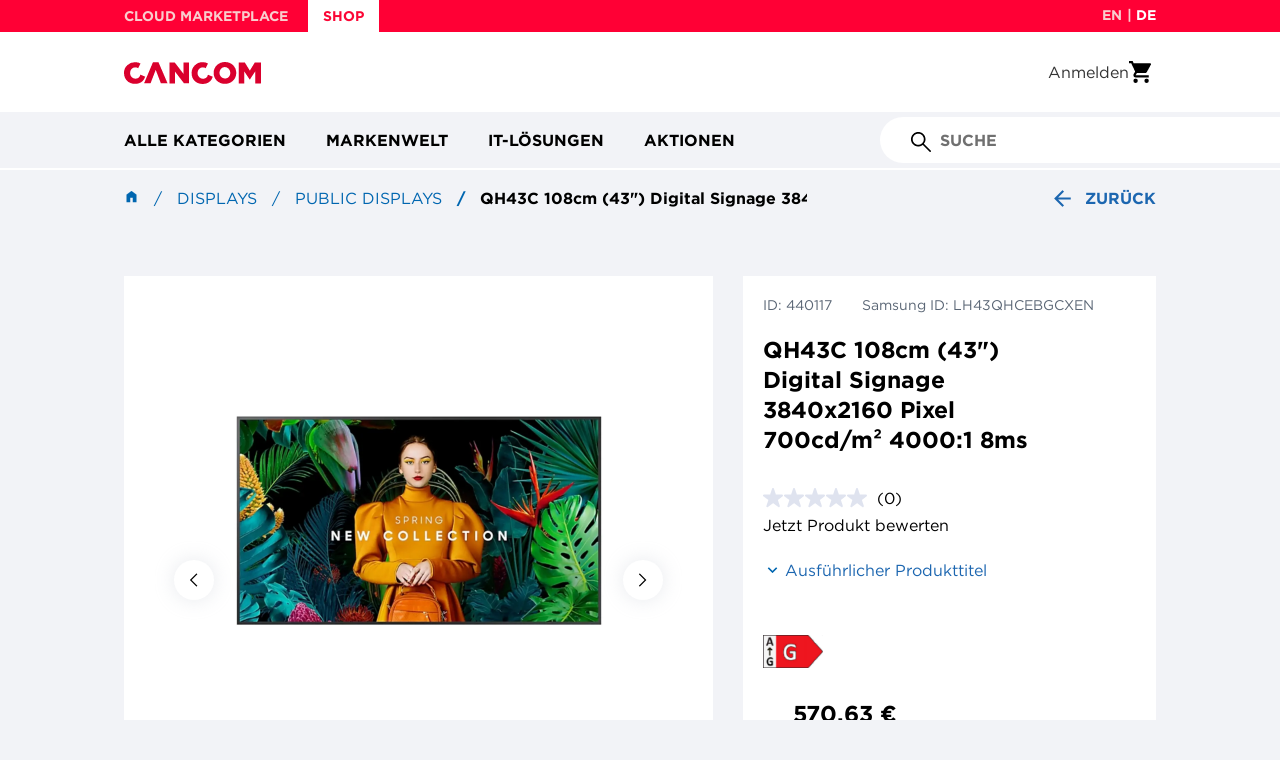

--- FILE ---
content_type: text/html;charset=UTF-8
request_url: https://shop.cancom.de/de/Displays/Public-Displays/QH43C-108cm-%2843%22%29-Digital-Signage-3840x2160-Pixel-700cd-m%C2%B2-4000%3A1-8ms/p/440117
body_size: 31118
content:
<!DOCTYPE html>
<html lang="de">
<head>
    <script id="Cookiebot" src="https://consent.cookiebot.com/uc.js" data-cbid="91fc6055-feea-4405-9e47-7650e63eae79" type="text/javascript"></script>
    <link rel="preconnect" href="//cdn-eu.dynamicyield.com">
    <link rel="preconnect" href="//st-eu.dynamicyield.com">
    <link rel="preconnect" href="//rcom-eu.dynamicyield.com">
    <script type="text/javascript">
        window.DY = window.DY || {};
        
        DY.recommendationContext = {type: 'PRODUCT', data: '440117', lng: 'de_DE'}
        </script>

    <script type="text/javascript">
        if (typeof DY.userActiveConsent === 'undefined') {
            DY.userActiveConsent = {accepted: false};
        }

        if (typeof Cookiebot !== 'undefined' && Cookiebot.consent.marketing) {
            DY.userActiveConsent = {accepted: true};
        }
    </script>

    <script type="text/javascript">
        function DY_updateConsent(value) {
            DY.userActiveConsent = {accepted: value};
            DYO.ActiveConsent.updateConsentAcceptedStatus(value);
        }
    </script>

    <script type="text/javascript" src="//cdn-eu.dynamicyield.com/api/9882009/api_dynamic.js"></script>
    <script type="text/javascript" src="//cdn-eu.dynamicyield.com/api/9882009/api_static.js"></script>
<title>
        QH43C 108cm (43&quot;) Digital Signage 3840x2160 Pixel 700cd/m&sup2; 4000:1 8ms | Public Displays | Displays | CANCOM Deutschland - IT-Architekt, Systemintegrator, Professional Service Provider</title>

    <meta http-equiv="Content-Type" content="text/html; charset=utf-8"/>
    <meta http-equiv="X-UA-Compatible" content="IE=edge">
    <meta charset="utf-8">
    <meta name="viewport" content="width=device-width, initial-scale=1, user-scalable=no">
    <meta name="bv:userToken" content="">

    <meta name="keywords">
<meta name="description" content="Schlankes Design. Beeindruckende Leistung. Die QHC-Serie umfasst die schlanksten Displays der UHD Signage Serie. Sie verleihen Gesch&auml;ften eine elegante Note und sorgen f&uuml;r maximalen Platz. Die verbesserten internen L&ouml;sungen und die intuitive Benutzeroberfl&auml;che sorgen f&uuml;r einfache Bedienbarkeit. Maximale Wirkung bei minimalem Platz Schlanke Tiefe Die beeindruckende, schlanke Tiefe von 28,5 mm macht QHC zur d&uuml;nnsten Option in Samsungs UHD-Serie. Im Lieferumfang erh&auml;ltst du einen Slim Fit Wall Mount, mit dem du das Display pr&auml;zise und leicht in jeder Umgebung installieren kannst. QHC passt den Platzbedarf mit seinem schlanken Design an, das sich nahtlos in dein Unternehmen integriert. Klare Darstellung im Quer- oder Hochformat Ebenm&auml;&szlig;iger Display-Rahmen Die Displayr&auml;nder haben auf allen vier Seiten dieselbe Tiefe und dieselben Abmessungen. So k&ouml;nnen die Displays einfach im Hoch- und Querformat genutzt werden. Sichere Montage Zentrierte VESA-L&ouml;cher Die VESA-L&ouml;cher auf der R&uuml;ckseite des Displays sind zentral positioniert und sorgen so daf&uuml;r, dass das Gewicht gleichm&auml;&szlig;ig verteilt ist &ndash; f&uuml;r eine sichere Montage. Da sich die VESA-L&ouml;cher in der Mitte befinden kann das Display sorgenfrei im Hochformat angebracht werden, ohne dass es unbeabsichtigt kippt. Farbpracht der Extraklasse Dynamic Crystal Color Mit bis zu einer Milliarde Farbt&ouml;nen werden Inhalte beeindruckend dargestellt. Dynamic Crystal Color liefert realit&auml;tsnahe Bilder, sodass Kund*innen auch die kleinsten Details erleben k&ouml;nnen. Lebensnahe Farben in beeindruckendem 4K Quantum Processor Lite 4K Die Videobearbeitungstechnologie von Samsung sorgt daf&uuml;r, dass Inhalte klar und konsistent dargestellt werden. Die intelligente UHD-Upscaling-Technologie, die von Samsungs Quantum Processor Lite 4K unterst&uuml;tzt wird, hebt Videos mit niedrigerer Aufl&ouml;sung auf UHD-Niveau* und liefert eine professionelle Bildqualit&auml;t.** Wichtige Informationen immer im Blick Blendfreie Sicht Die QHC-Displays verf&uuml;gen &uuml;ber zuverl&auml;ssige, blendfreie Panels, die eine bessere Sichtbarkeit aus allen Winkeln zu jeder Tageszeit bieten k&ouml;nnen. Das blendfreie Display erm&ouml;glicht es Unternehmen, genaue Informationen an kritischen Standorten, wie Flugh&auml;fen und Bahnh&ouml;fen, bereitzustellen. Einfach Konnektivit&auml;t Home UI QHC bietet eine gute Benutzerfreundlichkeit durch eine angepasste Benutzeroberfl&auml;che auf dem Startbildschirm. Beliebte Kategorien, wie Favoriten, Quellen und Einstellungen, werden auf demselben Bildschirm angezeigt und sind somit leicht zug&auml;nglich. &Uuml;ber den Favoriten-Ordner k&ouml;nnen Nutzende mit wenigen Klicks schnell und einfach auf h&auml;ufig verwendete Funktionen zugreifen Wechsle zwischen den Bildschirmen mit drahtloser Geschwindigkeit Smartview+ SmartView+ erm&ouml;glicht kabelloses Screen Sharing. Nutzer*innen k&ouml;nnen die Bildschirmfreigabefunktion zu Beginn eines Meetings aktivieren, sodass mit nur wenigen Klicks schnell zwischen den Bildschirmen gewechselt werden kann. Einfache Kalibrierung zwischen Bildschirm und mobilen Apps Smart Calibration Marken-Konsistenz auf jedem Display garantieren: Stelle mit der Samsung Mobile App Smart Calibration sicher, dass jedes Display korrekt kalibriert ist und Markenlogos und andere Werbematerialien in genau den gew&uuml;nschten Farben dargestellt werden. Eine moderne Art, Displays zu verwalten Samsung VXT Samsung VXT CMS ist eine cloudbasierte L&ouml;sung, die Content Management und die Verwaltung von Remote-Ger&auml;ten vereint. Damit k&ouml;nnen Hardwareeinstellungen ferngesteuert, Probleme behoben sowie Inhalte m&uuml;helos erstellt und bereitgestellt werden, ohne dass vorheriges Training n&ouml;tig ist. F&uuml;r eine verantwortungsvolle Zukunft Energy Star / EPEAT* Samsung bem&uuml;ht sich, den Umwelteinfluss seiner Smart Signage Displays zu reduzieren und Nutzer*innen zu einem verantwortungsvolleren Leben zu motivieren. Als Ergebnis hat die QHC-Serie eine Reihe von Zertifizierungen f&uuml;r umweltfreundliche Produkte von anerkannten Instituten in den USA erhalten.">
<meta name="robots" content="index,follow">
<link rel="shortcut icon" type="image/x-icon" media="all" href="/_ui/responsive/theme-ccmaintheme/images/favicon.ico"/>
        <link rel="preload" as="style" media="all" href="/wro/all_responsive.css?v=2211.44-2211azuresdk12-20251103-090432-20251210.1-493bfec-release/9.13.2" onload="this.onload=null;this.rel='stylesheet'"/>
		<link rel="preload" as="style" media="all" href="/wro/ccmaintheme_responsive.css?v=2211.44-2211azuresdk12-20251103-090432-20251210.1-493bfec-release/9.13.2" onload="this.onload=null;this.rel='stylesheet'"/>
		<link rel="preload" as="style" media="all" href="/wro/addons_responsive.css?v=2211.44-2211azuresdk12-20251103-090432-20251210.1-493bfec-release/9.13.2" onload="this.onload=null;this.rel='stylesheet'"/>
		<noscript>
			<link rel="stylesheet" type="text/css" media="all" href="/wro/all_responsive.css?v=2211.44-2211azuresdk12-20251103-090432-20251210.1-493bfec-release/9.13.2" />
			<link rel="stylesheet" type="text/css" media="all" href="/wro/ccmaintheme_responsive.css?v=2211.44-2211azuresdk12-20251103-090432-20251210.1-493bfec-release/9.13.2" />
			<link rel="stylesheet" type="text/css" media="all" href="/wro/addons_responsive.css?v=2211.44-2211azuresdk12-20251103-090432-20251210.1-493bfec-release/9.13.2" />
		</noscript>
	<script defer src="/_ui/shared/js/analyticsmediator.js?v=2211.44-2211azuresdk12-20251103-090432-20251210.1-493bfec-release/9.13.2"></script>
<script defer src="/_ui/shared/js/analytics/analytics.cart.changes.js"></script>
<script
            id="gtm-script"
            data-gtm-id="GTM-T6VJ8W"
            data-gtm-auth-code="YY75330AvnClrZJkL-Gx5w"
            data-gtm-preview-code="env-3"
            data-accept-cookies="true"
            data-bp=""
            data-context="standard"
            data-language="de"
            data-is-internal="false"
            data-page-type="product"
            data-user-type=''
            data-user-assortments=''
            data-user-id=""
            data-breadcrumbs='[
            
                {
                    "name": "Displays",
                    "url": "/Displays/c/390147"
                }
                , 
                {
                    "name": "Public Displays",
                    "url": "/Displays/Public-Displays/c/390148"
                }
                , 
                {
                    "name": "QH43C 108cm (43&amp;#034;) Digital Signage 3840x2160 Pixel 700cd/m² 4000:1 8ms",
                    "url": "/Displays/Public-Displays/QH43C-108cm-%2843%22%29-Digital-Signage-3840x2160-Pixel-700cd-m%C2%B2-4000%3A1-8ms/p/440117"
                }
                
            ]'

            

    ></script>

    <script>
        dataLayer = window.dataLayer || [];
        const scriptTag = document.getElementById('gtm-script');
        if (!scriptTag) {
            console.log("GTM script could not be found!");
        }
        else {
            let determineReferrer = function (fallbackDefault) {
                if (document.referrer == null)
                {
                    return fallbackDefault != null ? fallbackDefault : '';
                }
                else
                {
                    if (document.referrer.includes('/c/'))
                    {
                        return 'category';
                    }
                    if (document.referrer.includes('/search/'))
                    {
                        return 'search';
                    }
                    if (document.referrer.includes('/p/'))
                    {
                        return 'pdp';
                    }
                }
                return fallbackDefault != null ? fallbackDefault : '';
            };
            let price;
            let eventCaptured = false;
            let timer = setTimeout(function() {
                if (!eventCaptured)
                {
                    let event = { detail: { price: '', productCode: 440117 }};
                    handlePdpNetPriceRetrieved(event);
                }
            }, 5000);
            let handlePdpNetPriceRetrieved = function(event)
            {
                if (event.detail !== undefined && event.detail.productCode === 440117)
                {
                    eventCaptured = true;
                    clearTimeout(timer);
                    let breadcrumbTrail = JSON.parse(scriptTag.getAttribute('data-breadcrumbs') || '[]');
                    if (event.detail.price === '')
                    {
                        price = 0;
                    }
                    else
                    {
                        price = parseFloat(event.detail.price);
                    }
                    let referrer = determineReferrer('pdp');
                    let stockStatus = 'outOfStock';
                    // Logic adapted from ccProductAvailability.tag
                    let productAvailability;
                    if ((1) === undefined)
                    {
                        productAvailability = 100;
                    }
                    else
                    {
                        productAvailability = parseInt(1, 10);
                    }
                    if (productAvailability <= 90)
                    {
                        stockStatus = 'inStock';
                    }
                    let eventData = {
                        event: 'view_item',
                        ecommerce: {
                            currency: 'EUR',
                            value: price,
                            items: [{
                                in_stock: stockStatus,
                                item_id: '440117',
                                item_name: 'QH43C 108cm (43&#34;) Digital Signage 3840x2160 Pixel 700cd/m² 4000:1 8ms',
                                item_brand: '60000011',
                                item_category: 'shop',
                                item_category2: breadcrumbTrail[0]?.name,
                                item_category3: breadcrumbTrail[1]?.name,
                                item_list_id: referrer,
                                item_list_name: referrer,
                                price: price,
                                quantity: 1
                            }]
                        }
                    };
                    dataLayer.push({ecommerce: null});
                    dataLayer.push(eventData);
                }
            }
            addEventListener('pdpNetPriceRetrieved', (event) => handlePdpNetPriceRetrieved(event));
        }
    </script>














<script async src="https://apps.bazaarvoice.com/deployments/cancom-de/main_site/production/de_DE/bv.js"></script>
    <script type="application/ld+json">
            {
                "@context" : "https://schema.org",
                "@type" : "Product",
                "@id" : "https://shop.cancom.de/de/Displays/Public-Displays/QH43C-108cm-%2843%22%29-Digital-Signage-3840x2160-Pixel-700cd-m%C2%B2-4000%3A1-8ms/p/440117",
                    "name" : "QH43C 108cm (43") Digital Signage 3840x2160 Pixel 700cd/m² 4000:1 8ms",
                    "description" : "<b>Schlankes Design. Beeindruckende Leistung.</b><br>Die QHC-Serie umfasst die schlanksten Displays der UHD Signage Serie. Sie verleihen Geschäften eine elegante Note und sorgen für maximalen Platz. Die verbesserten internen Lösungen und die intuitive Benutzeroberfläche sorgen für einfache Bedienbarkeit.<br><br><b>Maximale Wirkung bei minimalem Platz</b><br>Schlanke Tiefe<br>Die beeindruckende, schlanke Tiefe von 28,5 mm macht QHC zur dünnsten Option in Samsungs UHD-Serie. Im Lieferumfang erhältst du einen Slim Fit Wall Mount, mit dem du das Display präzise und leicht in jeder Umgebung installieren kannst. QHC passt den Platzbedarf mit seinem schlanken Design an, das sich nahtlos in dein Unternehmen integriert.<br><br><b>Klare Darstellung im Quer- oder Hochformat</b><br>Ebenmäßiger Display-Rahmen<br>Die Displayränder haben auf allen vier Seiten dieselbe Tiefe und dieselben Abmessungen. So können die Displays einfach im Hoch- und Querformat genutzt werden.<br><br><b>Sichere Montage</b><br>Zentrierte VESA-Löcher<br>Die VESA-Löcher auf der Rückseite des Displays sind zentral positioniert und sorgen so dafür, dass das Gewicht gleichmäßig verteilt ist – für eine sichere Montage. Da sich die VESA-Löcher in der Mitte befinden kann das Display sorgenfrei im Hochformat angebracht werden, ohne dass es unbeabsichtigt kippt.<br><br><b>Farbpracht der Extraklasse</b><br>Dynamic Crystal Color<br>Mit bis zu einer Milliarde Farbtönen werden Inhalte beeindruckend dargestellt. Dynamic Crystal Color liefert realitätsnahe Bilder, sodass Kund*innen auch die kleinsten Details erleben können.<br><br><b>Lebensnahe Farben in beeindruckendem 4K</b><br>Quantum Processor Lite 4K<br>Die Videobearbeitungstechnologie von Samsung sorgt dafür, dass Inhalte klar und konsistent dargestellt werden. Die intelligente UHD-Upscaling-Technologie, die von Samsungs Quantum Processor Lite 4K unterstützt wird, hebt Videos mit niedrigerer Auflösung auf UHD-Niveau* und liefert eine professionelle Bildqualität.**<br><br><b>Wichtige Informationen immer im Blick</b><br>Blendfreie Sicht<br>Die QHC-Displays verfügen über zuverlässige, blendfreie Panels, die eine bessere Sichtbarkeit aus allen Winkeln zu jeder Tageszeit bieten können. Das blendfreie Display ermöglicht es Unternehmen, genaue Informationen an kritischen Standorten, wie Flughäfen und Bahnhöfen, bereitzustellen.<br><br><b>Einfach Konnektivität</b><br>Home UI<br>QHC bietet eine gute Benutzerfreundlichkeit durch eine angepasste Benutzeroberfläche auf dem Startbildschirm. Beliebte Kategorien, wie Favoriten, Quellen und Einstellungen, werden auf demselben Bildschirm angezeigt und sind somit leicht zugänglich. Über den Favoriten-Ordner können Nutzende mit wenigen Klicks schnell und einfach auf häufig verwendete Funktionen zugreifen<br><br><b>Wechsle zwischen den Bildschirmen mit drahtloser Geschwindigkeit</b><br>Smartview+<br>SmartView+ ermöglicht kabelloses Screen Sharing. Nutzer*innen können die Bildschirmfreigabefunktion zu Beginn eines Meetings aktivieren, sodass mit nur wenigen Klicks schnell zwischen den Bildschirmen gewechselt werden kann.<br><br><b>Einfache Kalibrierung zwischen Bildschirm und mobilen Apps</b><br>Smart Calibration<br>Marken-Konsistenz auf jedem Display garantieren: Stelle mit der Samsung Mobile App Smart Calibration sicher, dass jedes Display korrekt kalibriert ist und Markenlogos und andere Werbematerialien in genau den gewünschten Farben dargestellt werden.<br><br><b>Eine moderne Art, Displays zu verwalten</b><br>Samsung VXT<br>Samsung VXT CMS ist eine cloudbasierte Lösung, die Content Management und die Verwaltung von Remote-Geräten vereint. Damit können Hardwareeinstellungen ferngesteuert, Probleme behoben sowie Inhalte mühelos erstellt und bereitgestellt werden, ohne dass vorheriges Training nötig ist.<br><br><b>Für eine verantwortungsvolle Zukunft</b><br>Energy Star / EPEAT*<br>Samsung bemüht sich, den Umwelteinfluss seiner Smart Signage Displays zu reduzieren und Nutzer*innen zu einem verantwortungsvolleren Leben zu motivieren. Als Ergebnis hat die QHC-Serie eine Reihe von Zertifizierungen für umweltfreundliche Produkte von anerkannten Instituten in den USA erhalten.<br><br><br><br>",
                    "sku" : "440117",
                    "brand" : "60000011"
                }
        </script>
    </head>

<body class="page-productDetails pageType-ProductPage template-pages-addon--cancomstorefrontaddon-pages-product-productLayout2Page  smartedit-page-uid-productDetails smartedit-page-uuid-eyJpdGVtSWQiOiJwcm9kdWN0RGV0YWlscyIsImNhdGFsb2dJZCI6ImNhbmNvbUNvbnRlbnRDYXRhbG9nIiwiY2F0YWxvZ1ZlcnNpb24iOiJPbmxpbmUifQ== smartedit-catalog-version-uuid-cancomContentCatalog/Online  language-de">
<!-- Google Tag Manager (noscript) -->
    <noscript>
     <iframe src="https://www.googletagmanager.com/ns.html?id=GTM-T6VJ8W
     &gtm_auth=YY75330AvnClrZJkL-Gx5w&gtm_preview=env-3&gtm_cookies_win=x"
                      height="0" width="0" style="display:none;visibility:hidden"></iframe></noscript>
    <!-- End Google Tag Manager (noscript) -->
<main data-currency-iso-code="EUR">
			<a href="#skip-to-content" class="skiptocontent" data-role="none">text.skipToContent</a>
			<a href="#skiptonavigation" class="skiptonavigation" data-role="none">text.skipToNavigation</a>

			<div class="yCmsContentSlot">
</div><header class="js-mainHeader">
    <div class="header-banner js-header-banner">
    <div class="container-fluid">
        <div class="header-banner__row">
            <div class="shop-links">
                    <a class="yCmsComponent">
<a href="https://marketplace.cancom.de/de/home" class="shop-links__link"
           title="CLOUD MARKETPLACE" >CLOUD MARKETPLACE</a>
    </a><a class="yCmsComponent">
<a href="/" class="shop-links__link shop-links__active-link"
           title="SHOP" >SHOP</a>
    </a></div>
            <div class="language-selector">
                <form id="header-lang-form" action="/de/_s/language" method="post"><div class="form-group header-language-selector ">
                <div class="language-input-group">
                        <input class="js-lang-submit-form" type="radio"
                                       
                                       id="en" name="code" value="en">
                                <label class=""
                                       for="en">en</label>
                                <span> | </span>
                            <input class="js-lang-submit-form" type="radio"
                                       checked=checked
                                       id="de" name="code" value="de">
                                <label class="selected"
                                       for="de">de</label>
                                <span></span>
                            <input type="submit" value="Submit" style="display: none;">
                    </div>
                </div>
        <div>
<input type="hidden" name="CSRFToken" value="70a3423f-92c0-4517-8027-7b8cdb1716c3" />
</div></form></div>
        </div>
    </div>
</div>
<div class="container-fluid">
        <div class="header-middle">
            <div class="site-logo js-site-logo">
                <div class="yCmsComponent yComponentWrapper">
<div class="banner__component simple-banner">
	<a href="/de/"><img title="CANCOM Shop | Einfache B2B IT-Beschaffung"
				alt="CANCOM Shop | Einfache B2B IT-Beschaffung" src="/medias/cancom-logo.svg?context=bWFzdGVyfGltYWdlc3wxMzQ0fGltYWdlL3N2Zyt4bWx8YURrMEwyZ3laaTg1TXpneE1qQXlOREkzT1RNMEwyTmhibU52YlY5c2IyZHZMbk4yWnd8MjA2MDZhMTVjMTBlMDdiZWJkMTdhMjA4ZTcyOGQyZDA2NzMyMzA5ZmYyYmQzN2Q1MWMxODllYTRmOWJiZTA5Ng"></a>
		</div></div></div>
            <div class="header-actions">
                <a class="login-link" href="/de/login" title="Anmelden">
            <div class="user-icon hidden-md hidden-lg"></div>
            <span class="hidden visible-md visible-lg">Anmelden</span>
        </a>
    <div class="yCmsContentSlot componentContainer">
<div class="yCmsComponent">
<a class="mini-cart">

<a href="/de/cart"
       class="mini-cart-link "
       data-mini-cart-url="/de/cart/rollover/MiniCart"
       data-mini-cart-refresh-url="/de/cart/miniCart/SUBTOTAL">
<div class="mini-cart-icon"></div>
		</a>
</a>
</div></div></div>
        </div>
    </div>
    <div class="header-navigation js-header-navigation">
    <div class="container-fluid">
        <div class="header-navigation__hamburger-menu-wrapper js-hamburger-menu-wrapper">
            <button class="header-navigation__hamburger-menu js-navigation-toggle js-header-navigation__hamburger-menu" aria-pressed="false"></button>
        </div>

        <div class="header-navigation__desktop-buttons js-header-navigation__desktop-buttons">
            <div class="header-navigation__item-wrapper js-header-navigation__item-wrapper">
        <button type="button"
                class="header-navigation__desktop-button js-navigation-toggle js-navigation-toggle-desktop"
                aria-pressed="false">
            Alle Kategorien</button>

        <div class="js-header-navigation-nodes-data" hidden>
    <ul data-navigation-level="0">
        <li class="navigation-menu-item js-navigation-menu-item">
            <button type="button" class="navigation-menu-cta js-navigation-menu-cta" aria-expanded="false">Alle Kategorien</button>
        </li>
    </ul>

    <ul data-navigation-level="1">
        <li id="nav-1-1" class="navigation-menu-item js-navigation-menu-item" data-navigation-item-selectable>
                        <button
                            type="button"
                            class="navigation-menu-cta js-navigation-menu-cta"
                            title="Mobile Computing" aria-
                            expanded="false"
                        >
                            Mobile Computing</button>
                    </li>
                <li id="nav-1-2" class="navigation-menu-item js-navigation-menu-item" data-navigation-item-selectable>
                        <button
                            type="button"
                            class="navigation-menu-cta js-navigation-menu-cta"
                            title="Computing" aria-
                            expanded="false"
                        >
                            Computing</button>
                    </li>
                <li id="nav-1-3" class="navigation-menu-item js-navigation-menu-item" data-navigation-item-selectable>
                        <button
                            type="button"
                            class="navigation-menu-cta js-navigation-menu-cta"
                            title="Displays" aria-
                            expanded="false"
                        >
                            Displays</button>
                    </li>
                <li id="nav-1-4" class="navigation-menu-item js-navigation-menu-item" data-navigation-item-selectable>
                        <button
                            type="button"
                            class="navigation-menu-cta js-navigation-menu-cta"
                            title="Storage" aria-
                            expanded="false"
                        >
                            Storage</button>
                    </li>
                <li id="nav-1-5" class="navigation-menu-item js-navigation-menu-item" data-navigation-item-selectable>
                        <button
                            type="button"
                            class="navigation-menu-cta js-navigation-menu-cta"
                            title="Netzwerk" aria-
                            expanded="false"
                        >
                            Netzwerk</button>
                    </li>
                <li id="nav-1-6" class="navigation-menu-item js-navigation-menu-item" data-navigation-item-selectable>
                        <button
                            type="button"
                            class="navigation-menu-cta js-navigation-menu-cta"
                            title="Components" aria-
                            expanded="false"
                        >
                            Components</button>
                    </li>
                <li id="nav-1-7" class="navigation-menu-item js-navigation-menu-item" data-navigation-item-selectable>
                        <button
                            type="button"
                            class="navigation-menu-cta js-navigation-menu-cta"
                            title="Kommunikation" aria-
                            expanded="false"
                        >
                            Kommunikation</button>
                    </li>
                <li id="nav-1-8" class="navigation-menu-item js-navigation-menu-item" data-navigation-item-selectable>
                        <button
                            type="button"
                            class="navigation-menu-cta js-navigation-menu-cta"
                            title="Foto / Video" aria-
                            expanded="false"
                        >
                            Foto / Video</button>
                    </li>
                <li id="nav-1-9" class="navigation-menu-item js-navigation-menu-item" data-navigation-item-selectable>
                        <button
                            type="button"
                            class="navigation-menu-cta js-navigation-menu-cta"
                            title="Server" aria-
                            expanded="false"
                        >
                            Server</button>
                    </li>
                <li id="nav-1-10" class="navigation-menu-item js-navigation-menu-item" data-navigation-item-selectable>
                        <button
                            type="button"
                            class="navigation-menu-cta js-navigation-menu-cta"
                            title="Eingabe / Input" aria-
                            expanded="false"
                        >
                            Eingabe / Input</button>
                    </li>
                <li id="nav-1-11" class="navigation-menu-item js-navigation-menu-item" data-navigation-item-selectable>
                        <button
                            type="button"
                            class="navigation-menu-cta js-navigation-menu-cta"
                            title="Kabel &amp; Adapter" aria-
                            expanded="false"
                        >
                            Kabel &amp; Adapter</button>
                    </li>
                <li id="nav-1-12" class="navigation-menu-item js-navigation-menu-item" data-navigation-item-selectable>
                        <button
                            type="button"
                            class="navigation-menu-cta js-navigation-menu-cta"
                            title="Presentation" aria-
                            expanded="false"
                        >
                            Presentation</button>
                    </li>
                <li id="nav-1-13" class="navigation-menu-item js-navigation-menu-item" data-navigation-item-selectable>
                        <button
                            type="button"
                            class="navigation-menu-cta js-navigation-menu-cta"
                            title="Print &amp; Scan" aria-
                            expanded="false"
                        >
                            Print &amp; Scan</button>
                    </li>
                <li id="nav-1-14" class="navigation-menu-item js-navigation-menu-item" data-navigation-item-selectable>
                        <button
                            type="button"
                            class="navigation-menu-cta js-navigation-menu-cta"
                            title="Software" aria-
                            expanded="false"
                        >
                            Software</button>
                    </li>
                </ul>

    <ul data-navigation-level="2" data-navigation-parent-id="nav-1-1">
                    <li class="navigation-menu-item js-navigation-menu-item">
                        <a href="/de/de/Mobile-Computing/c/390130" title="Mobile Computing">Alle sehen</a>
                    </li>
                    <li class="navigation-menu-item js-navigation-menu-item">
                                    <a href="/de/de/Mobile-Computing/Notebooks/c/390131" title="Notebooks">Notebooks</a>
                                </li>
                            <li class="navigation-menu-item js-navigation-menu-item">
                                    <a href="/de/de/Mobile-Computing/Tablets/c/390134" title="Tablets">Tablets</a>
                                </li>
                            <li class="navigation-menu-item js-navigation-menu-item">
                                    <a href="/de/de/Mobile-Computing/Wearables/c/390135" title="Wearables">Wearables</a>
                                </li>
                            <li class="navigation-menu-item js-navigation-menu-item">
                                    <a href="/de/de/Mobile-Computing/Smartphones/c/390136" title="Smartphones">Smartphones</a>
                                </li>
                            <li class="navigation-menu-item js-navigation-menu-item">
                                    <a href="/de/de/Mobile-Computing/Mobile-Computing-Zubeh%C3%B6r/c/390138" title="Mobile Computing Zubehör">Mobile Computing Zubehör</a>
                                </li>
                            </ul>
        <ul data-navigation-level="2" data-navigation-parent-id="nav-1-2">
                    <li class="navigation-menu-item js-navigation-menu-item">
                        <a href="/de/de/Computing/c/390139" title="Computing">Alle sehen</a>
                    </li>
                    <li class="navigation-menu-item js-navigation-menu-item">
                                    <a href="/de/de/Computing/Thin-Clients/c/390140" title="Thin Clients">Thin Clients</a>
                                </li>
                            <li class="navigation-menu-item js-navigation-menu-item">
                                    <a href="/de/de/Computing/Workstations/c/390141" title="Workstations">Workstations</a>
                                </li>
                            <li class="navigation-menu-item js-navigation-menu-item">
                                    <a href="/de/de/Computing/All-in-One-PCs/c/390142" title="All-in-One PCs">All-in-One PCs</a>
                                </li>
                            <li class="navigation-menu-item js-navigation-menu-item">
                                    <a href="/de/de/Computing/Point-of-Sale-Kassensysteme/c/390143" title="Point of Sale/Kassensysteme">Point of Sale/Kassensysteme</a>
                                </li>
                            <li class="navigation-menu-item js-navigation-menu-item">
                                    <a href="/de/de/Computing/Desktops/c/390144" title="Desktops">Desktops</a>
                                </li>
                            <li class="navigation-menu-item js-navigation-menu-item">
                                    <a href="/de/de/Computing/Computing-Zubeh%C3%B6r/c/390146" title="Computing Zubehör">Computing Zubehör</a>
                                </li>
                            </ul>
        <ul data-navigation-level="2" data-navigation-parent-id="nav-1-3">
                    <li class="navigation-menu-item js-navigation-menu-item">
                        <a href="/de/de/Displays/c/390147" title="Displays">Alle sehen</a>
                    </li>
                    <li class="navigation-menu-item js-navigation-menu-item">
                                    <a href="/de/de/Displays/Public-Displays/c/390148" title="Public Displays">Public Displays</a>
                                </li>
                            <li class="navigation-menu-item js-navigation-menu-item">
                                    <a href="/de/de/Displays/Desktop-Displays/c/390149" title="Desktop Displays">Desktop Displays</a>
                                </li>
                            <li class="navigation-menu-item js-navigation-menu-item">
                                    <a href="/de/de/Displays/TV-Ger%C3%A4te/c/390151" title="TV Geräte">TV Geräte</a>
                                </li>
                            <li class="navigation-menu-item js-navigation-menu-item">
                                    <a href="/de/de/Displays/Displays-Zubeh%C3%B6r/c/390152" title="Displays Zubehör">Displays Zubehör</a>
                                </li>
                            </ul>
        <ul data-navigation-level="2" data-navigation-parent-id="nav-1-4">
                    <li class="navigation-menu-item js-navigation-menu-item">
                        <a href="/de/de/Storage/c/390153" title="Storage">Alle sehen</a>
                    </li>
                    <li class="navigation-menu-item js-navigation-menu-item">
                                    <a href="/de/de/Storage/Bandlaufwerke/c/390154" title="Bandlaufwerke">Bandlaufwerke</a>
                                </li>
                            <li class="navigation-menu-item js-navigation-menu-item">
                                    <a href="/de/de/Storage/RDX-Laufwerke/c/390155" title="RDX Laufwerke">RDX Laufwerke</a>
                                </li>
                            <li class="navigation-menu-item js-navigation-menu-item">
                                    <a href="/de/de/Storage/NAS-Backup-to-Disk/c/390156" title="NAS / Backup-to-Disk">NAS / Backup-to-Disk</a>
                                </li>
                            <li class="navigation-menu-item js-navigation-menu-item">
                                    <a href="/de/de/Storage/Storage-Zubeh%C3%B6r/c/390159" title="Storage Zubehör">Storage Zubehör</a>
                                </li>
                            </ul>
        <ul data-navigation-level="2" data-navigation-parent-id="nav-1-5">
                    <li class="navigation-menu-item js-navigation-menu-item">
                        <a href="/de/de/Netzwerk/c/390166" title="Netzwerk">Alle sehen</a>
                    </li>
                    <li class="navigation-menu-item js-navigation-menu-item">
                                    <a href="/de/de/Netzwerk/Firewalls/c/390167" title="Firewalls">Firewalls</a>
                                </li>
                            <li class="navigation-menu-item js-navigation-menu-item">
                                    <a href="/de/de/Netzwerk/Switches/c/390168" title="Switches">Switches</a>
                                </li>
                            <li class="navigation-menu-item js-navigation-menu-item">
                                    <a href="/de/de/Netzwerk/Netzwerkkarten-%26-Adapter/c/390169" title="Netzwerkkarten &amp; Adapter">Netzwerkkarten &amp; Adapter</a>
                                </li>
                            <li class="navigation-menu-item js-navigation-menu-item">
                                    <a href="/de/de/Netzwerk/Netzwerkkameras/c/390170" title="Netzwerkkameras">Netzwerkkameras</a>
                                </li>
                            <li class="navigation-menu-item js-navigation-menu-item">
                                    <a href="/de/de/Netzwerk/PowerLAN/c/390171" title="PowerLAN">PowerLAN</a>
                                </li>
                            <li class="navigation-menu-item js-navigation-menu-item">
                                    <a href="/de/de/Netzwerk/Router/c/390172" title="Router">Router</a>
                                </li>
                            <li class="navigation-menu-item js-navigation-menu-item">
                                    <a href="/de/de/Netzwerk/WLAN-Accesspoint-%26-Repeater/c/390173" title="WLAN Accesspoint &amp; Repeater">WLAN Accesspoint &amp; Repeater</a>
                                </li>
                            <li class="navigation-menu-item js-navigation-menu-item">
                                    <a href="/de/de/Netzwerk/WLAN-Controller/c/390174" title="WLAN Controller">WLAN Controller</a>
                                </li>
                            <li class="navigation-menu-item js-navigation-menu-item">
                                    <a href="/de/de/Netzwerk/KVM-Switches/c/390175" title="KVM-Switches">KVM-Switches</a>
                                </li>
                            <li class="navigation-menu-item js-navigation-menu-item">
                                    <a href="/de/de/Netzwerk/Netzwerk-Zubeh%C3%B6r/c/390176" title="Netzwerk Zubehör">Netzwerk Zubehör</a>
                                </li>
                            </ul>
        <ul data-navigation-level="2" data-navigation-parent-id="nav-1-6">
                    <li class="navigation-menu-item js-navigation-menu-item">
                        <a href="/de/de/Components/c/390177" title="Components">Alle sehen</a>
                    </li>
                    <li class="navigation-menu-item js-navigation-menu-item">
                                    <a href="/de/de/Components/Arbeitsspeicher/c/390178" title="Arbeitsspeicher">Arbeitsspeicher</a>
                                </li>
                            <li class="navigation-menu-item js-navigation-menu-item">
                                    <a href="/de/de/Components/SSD/c/390179" title="SSD">SSD</a>
                                </li>
                            <li class="navigation-menu-item js-navigation-menu-item">
                                    <a href="/de/de/Components/Festplatten-extern/c/390180" title="Festplatten extern">Festplatten extern</a>
                                </li>
                            <li class="navigation-menu-item js-navigation-menu-item">
                                    <a href="/de/de/Components/Festplatten-intern/c/390181" title="Festplatten intern">Festplatten intern</a>
                                </li>
                            <li class="navigation-menu-item js-navigation-menu-item">
                                    <a href="/de/de/Components/Prozessoren/c/390182" title="Prozessoren">Prozessoren</a>
                                </li>
                            <li class="navigation-menu-item js-navigation-menu-item">
                                    <a href="/de/de/Components/Grafikkarten/c/390183" title="Grafikkarten">Grafikkarten</a>
                                </li>
                            <li class="navigation-menu-item js-navigation-menu-item">
                                    <a href="/de/de/Components/USB/c/390184" title="USB">USB</a>
                                </li>
                            <li class="navigation-menu-item js-navigation-menu-item">
                                    <a href="/de/de/Components/FireWire/c/390185" title="FireWire">FireWire</a>
                                </li>
                            <li class="navigation-menu-item js-navigation-menu-item">
                                    <a href="/de/de/Components/SATA/c/390186" title="SATA">SATA</a>
                                </li>
                            <li class="navigation-menu-item js-navigation-menu-item">
                                    <a href="/de/de/Components/SAS/c/390188" title="SAS">SAS</a>
                                </li>
                            <li class="navigation-menu-item js-navigation-menu-item">
                                    <a href="/de/de/Components/Fibre-Channel/c/390190" title="Fibre Channel">Fibre Channel</a>
                                </li>
                            <li class="navigation-menu-item js-navigation-menu-item">
                                    <a href="/de/de/Components/Seriell/c/390191" title="Seriell">Seriell</a>
                                </li>
                            <li class="navigation-menu-item js-navigation-menu-item">
                                    <a href="/de/de/Components/Blu-ray/c/390192" title="Blu-ray">Blu-ray</a>
                                </li>
                            <li class="navigation-menu-item js-navigation-menu-item">
                                    <a href="/de/de/Components/DVD-CD/c/390193" title="DVD / CD">DVD / CD</a>
                                </li>
                            <li class="navigation-menu-item js-navigation-menu-item">
                                    <a href="/de/de/Components/USB-Hubs-Cardreader/c/390195" title="USB Hubs / Cardreader">USB Hubs / Cardreader</a>
                                </li>
                            <li class="navigation-menu-item js-navigation-menu-item">
                                    <a href="/de/de/Components/Installation/c/390196" title="Installation">Installation</a>
                                </li>
                            <li class="navigation-menu-item js-navigation-menu-item">
                                    <a href="/de/de/Components/Speichermedien/c/390197" title="Speichermedien">Speichermedien</a>
                                </li>
                            <li class="navigation-menu-item js-navigation-menu-item">
                                    <a href="/de/de/Components/Stromversorgung/c/390198" title="Stromversorgung">Stromversorgung</a>
                                </li>
                            </ul>
        <ul data-navigation-level="2" data-navigation-parent-id="nav-1-7">
                    <li class="navigation-menu-item js-navigation-menu-item">
                        <a href="/de/de/Kommunikation/c/390200" title="Kommunikation">Alle sehen</a>
                    </li>
                    <li class="navigation-menu-item js-navigation-menu-item">
                                    <a href="/de/de/Kommunikation/Headsets/c/390201" title="Headsets">Headsets</a>
                                </li>
                            <li class="navigation-menu-item js-navigation-menu-item">
                                    <a href="/de/de/Kommunikation/Telefone/c/390202" title="Telefone">Telefone</a>
                                </li>
                            <li class="navigation-menu-item js-navigation-menu-item">
                                    <a href="/de/de/Kommunikation/Konferenzsysteme/c/390203" title="Konferenzsysteme">Konferenzsysteme</a>
                                </li>
                            <li class="navigation-menu-item js-navigation-menu-item">
                                    <a href="/de/de/Kommunikation/Faxger%C3%A4te/c/390205" title="Faxgeräte">Faxgeräte</a>
                                </li>
                            <li class="navigation-menu-item js-navigation-menu-item">
                                    <a href="/de/de/Kommunikation/TK-Anlagen/c/390206" title="TK Anlagen">TK Anlagen</a>
                                </li>
                            <li class="navigation-menu-item js-navigation-menu-item">
                                    <a href="/de/de/Kommunikation/Webcams/c/390207" title="Webcams">Webcams</a>
                                </li>
                            <li class="navigation-menu-item js-navigation-menu-item">
                                    <a href="/de/de/Kommunikation/Audio/c/390208" title="Audio">Audio</a>
                                </li>
                            <li class="navigation-menu-item js-navigation-menu-item">
                                    <a href="/de/de/Kommunikation/Kommunikation-Zubeh%C3%B6r/c/390209" title="Kommunikation Zubehör">Kommunikation Zubehör</a>
                                </li>
                            </ul>
        <ul data-navigation-level="2" data-navigation-parent-id="nav-1-8">
                    <li class="navigation-menu-item js-navigation-menu-item">
                        <a href="/de/de/Foto-Video/c/390210" title="Foto / Video">Alle sehen</a>
                    </li>
                    <li class="navigation-menu-item js-navigation-menu-item">
                                    <a href="/de/de/Foto-Video/Foto-Video-Zubeh%C3%B6r/c/390214" title="Foto/Video Zubehör">Foto/Video Zubehör</a>
                                </li>
                            </ul>
        <ul data-navigation-level="2" data-navigation-parent-id="nav-1-9">
                    <li class="navigation-menu-item js-navigation-menu-item">
                        <a href="/de/de/Server/c/390160" title="Server">Alle sehen</a>
                    </li>
                    <li class="navigation-menu-item js-navigation-menu-item">
                                    <a href="/de/de/Server/Rack/c/390162" title="Rack">Rack</a>
                                </li>
                            <li class="navigation-menu-item js-navigation-menu-item">
                                    <a href="/de/de/Server/Tower/c/390163" title="Tower">Tower</a>
                                </li>
                            <li class="navigation-menu-item js-navigation-menu-item">
                                    <a href="/de/de/Server/Server-Zubeh%C3%B6r/c/390165" title="Server Zubehör">Server Zubehör</a>
                                </li>
                            </ul>
        <ul data-navigation-level="2" data-navigation-parent-id="nav-1-10">
                    <li class="navigation-menu-item js-navigation-menu-item">
                        <a href="/de/de/Eingabe-Input/c/390215" title="Eingabe / Input">Alle sehen</a>
                    </li>
                    <li class="navigation-menu-item js-navigation-menu-item">
                                    <a href="/de/de/Eingabe-Input/Mouse-%26-Keyboard/c/390216" title="Mouse &amp; Keyboard">Mouse &amp; Keyboard</a>
                                </li>
                            <li class="navigation-menu-item js-navigation-menu-item">
                                    <a href="/de/de/Eingabe-Input/Presenter/c/390217" title="Presenter">Presenter</a>
                                </li>
                            <li class="navigation-menu-item js-navigation-menu-item">
                                    <a href="/de/de/Eingabe-Input/Eingabestifte/c/390219" title="Eingabestifte">Eingabestifte</a>
                                </li>
                            <li class="navigation-menu-item js-navigation-menu-item">
                                    <a href="/de/de/Eingabe-Input/Trackballs/c/390221" title="Trackballs">Trackballs</a>
                                </li>
                            </ul>
        <ul data-navigation-level="2" data-navigation-parent-id="nav-1-11">
                    <li class="navigation-menu-item js-navigation-menu-item">
                        <a href="/de/de/Kabel-%26-Adapter/c/390224" title="Kabel &amp; Adapter">Alle sehen</a>
                    </li>
                    <li class="navigation-menu-item js-navigation-menu-item">
                                    <a href="/de/de/Kabel-%26-Adapter/VGA/c/390225" title="VGA">VGA</a>
                                </li>
                            <li class="navigation-menu-item js-navigation-menu-item">
                                    <a href="/de/de/Kabel-%26-Adapter/DVI/c/390226" title="DVI">DVI</a>
                                </li>
                            <li class="navigation-menu-item js-navigation-menu-item">
                                    <a href="/de/de/Kabel-%26-Adapter/HDMI/c/390227" title="HDMI">HDMI</a>
                                </li>
                            <li class="navigation-menu-item js-navigation-menu-item">
                                    <a href="/de/de/Kabel-%26-Adapter/Display-Port/c/390228" title="Display Port">Display Port</a>
                                </li>
                            <li class="navigation-menu-item js-navigation-menu-item">
                                    <a href="/de/de/Kabel-%26-Adapter/USB/c/390229" title="USB">USB</a>
                                </li>
                            <li class="navigation-menu-item js-navigation-menu-item">
                                    <a href="/de/de/Kabel-%26-Adapter/SATA/c/390230" title="SATA">SATA</a>
                                </li>
                            <li class="navigation-menu-item js-navigation-menu-item">
                                    <a href="/de/de/Kabel-%26-Adapter/Thunderbolt/c/390232" title="Thunderbolt">Thunderbolt</a>
                                </li>
                            <li class="navigation-menu-item js-navigation-menu-item">
                                    <a href="/de/de/Kabel-%26-Adapter/Firewire/c/390233" title="Firewire">Firewire</a>
                                </li>
                            <li class="navigation-menu-item js-navigation-menu-item">
                                    <a href="/de/de/Kabel-%26-Adapter/Audio/c/390234" title="Audio">Audio</a>
                                </li>
                            <li class="navigation-menu-item js-navigation-menu-item">
                                    <a href="/de/de/Kabel-%26-Adapter/Stromkabel/c/390235" title="Stromkabel">Stromkabel</a>
                                </li>
                            <li class="navigation-menu-item js-navigation-menu-item">
                                    <a href="/de/de/Kabel-%26-Adapter/Patchkabel/c/390236" title="Patchkabel">Patchkabel</a>
                                </li>
                            <li class="navigation-menu-item js-navigation-menu-item">
                                    <a href="/de/de/Kabel-%26-Adapter/Glasfaserkabel/c/390237" title="Glasfaserkabel">Glasfaserkabel</a>
                                </li>
                            <li class="navigation-menu-item js-navigation-menu-item">
                                    <a href="/de/de/Kabel-%26-Adapter/SCSI/c/390238" title="SCSI">SCSI</a>
                                </li>
                            <li class="navigation-menu-item js-navigation-menu-item">
                                    <a href="/de/de/Kabel-%26-Adapter/Seriell-Parallel/c/390239" title="Seriell / Parallel">Seriell / Parallel</a>
                                </li>
                            <li class="navigation-menu-item js-navigation-menu-item">
                                    <a href="/de/de/Kabel-%26-Adapter/KVM-Kabel/c/390240" title="KVM-Kabel">KVM-Kabel</a>
                                </li>
                            <li class="navigation-menu-item js-navigation-menu-item">
                                    <a href="/de/de/Kabel-%26-Adapter/RJ45/c/390241" title="RJ45">RJ45</a>
                                </li>
                            <li class="navigation-menu-item js-navigation-menu-item">
                                    <a href="/de/de/Kabel-%26-Adapter/PCI/c/390242" title="PCI">PCI</a>
                                </li>
                            <li class="navigation-menu-item js-navigation-menu-item">
                                    <a href="/de/de/Kabel-%26-Adapter/PCMCIA-Expresscard/c/390243" title="PCMCIA / Expresscard">PCMCIA / Expresscard</a>
                                </li>
                            </ul>
        <ul data-navigation-level="2" data-navigation-parent-id="nav-1-12">
                    <li class="navigation-menu-item js-navigation-menu-item">
                        <a href="/de/de/Presentation/c/390245" title="Presentation">Alle sehen</a>
                    </li>
                    <li class="navigation-menu-item js-navigation-menu-item">
                                    <a href="/de/de/Presentation/Kopfh%C3%B6rer/c/390246" title="Kopfhörer">Kopfhörer</a>
                                </li>
                            <li class="navigation-menu-item js-navigation-menu-item">
                                    <a href="/de/de/Presentation/Lautsprecher/c/390247" title="Lautsprecher">Lautsprecher</a>
                                </li>
                            <li class="navigation-menu-item js-navigation-menu-item">
                                    <a href="/de/de/Presentation/Beamer/c/390248" title="Beamer">Beamer</a>
                                </li>
                            <li class="navigation-menu-item js-navigation-menu-item">
                                    <a href="/de/de/Presentation/Presentation-Zubeh%C3%B6r/c/390249" title="Presentation Zubehör">Presentation Zubehör</a>
                                </li>
                            </ul>
        <ul data-navigation-level="2" data-navigation-parent-id="nav-1-13">
                    <li class="navigation-menu-item js-navigation-menu-item">
                        <a href="/de/de/Print-%26-Scan/c/390250" title="Print &amp; Scan">Alle sehen</a>
                    </li>
                    <li class="navigation-menu-item js-navigation-menu-item">
                                    <a href="/de/de/Print-%26-Scan/Laserdrucker/c/390251" title="Laserdrucker">Laserdrucker</a>
                                </li>
                            <li class="navigation-menu-item js-navigation-menu-item">
                                    <a href="/de/de/Print-%26-Scan/Tintenstrahldrucker/c/390252" title="Tintenstrahldrucker">Tintenstrahldrucker</a>
                                </li>
                            <li class="navigation-menu-item js-navigation-menu-item">
                                    <a href="/de/de/Print-%26-Scan/Multifunktionsger%C3%A4te/c/390253" title="Multifunktionsgeräte">Multifunktionsgeräte</a>
                                </li>
                            <li class="navigation-menu-item js-navigation-menu-item">
                                    <a href="/de/de/Print-%26-Scan/Gro%C3%9Fformatdrucker/c/390256" title="Großformatdrucker">Großformatdrucker</a>
                                </li>
                            <li class="navigation-menu-item js-navigation-menu-item">
                                    <a href="/de/de/Print-%26-Scan/Nadeldrucker/c/390257" title="Nadeldrucker">Nadeldrucker</a>
                                </li>
                            <li class="navigation-menu-item js-navigation-menu-item">
                                    <a href="/de/de/Print-%26-Scan/Etiketten--Labeldrucker/c/390258" title="Etiketten- / Labeldrucker">Etiketten- / Labeldrucker</a>
                                </li>
                            <li class="navigation-menu-item js-navigation-menu-item">
                                    <a href="/de/de/Print-%26-Scan/Fotodrucker/c/390259" title="Fotodrucker">Fotodrucker</a>
                                </li>
                            <li class="navigation-menu-item js-navigation-menu-item">
                                    <a href="/de/de/Print-%26-Scan/Flachbettscanner/c/390260" title="Flachbettscanner">Flachbettscanner</a>
                                </li>
                            <li class="navigation-menu-item js-navigation-menu-item">
                                    <a href="/de/de/Print-%26-Scan/Dokumentenscanner/c/390261" title="Dokumentenscanner">Dokumentenscanner</a>
                                </li>
                            <li class="navigation-menu-item js-navigation-menu-item">
                                    <a href="/de/de/Print-%26-Scan/Fotoscanner/c/390262" title="Fotoscanner">Fotoscanner</a>
                                </li>
                            <li class="navigation-menu-item js-navigation-menu-item">
                                    <a href="/de/de/Print-%26-Scan/Print-%26-Scan-Zubeh%C3%B6r/c/390265" title="Print &amp; Scan Zubehör">Print &amp; Scan Zubehör</a>
                                </li>
                            <li class="navigation-menu-item js-navigation-menu-item">
                                    <a href="/de/de/Print-%26-Scan/Verbrauchsmaterial/c/390266" title="Verbrauchsmaterial">Verbrauchsmaterial</a>
                                </li>
                            </ul>
        <ul data-navigation-level="2" data-navigation-parent-id="nav-1-14">
                    <li class="navigation-menu-item js-navigation-menu-item">
                        <a href="/de/de/Software/c/390267" title="Software">Alle sehen</a>
                    </li>
                    <li id="nav-2-1" class="navigation-menu-item js-navigation-menu-item" data-navigation-item-selectable>
                                    <button
                                        type="button"
                                        class="navigation-menu-cta js-navigation-menu-cta"
                                        title="Security"
                                        aria-expanded="false"
                                    >
                                        Security</button>
                                </li>
                            <li id="nav-2-2" class="navigation-menu-item js-navigation-menu-item" data-navigation-item-selectable>
                                    <button
                                        type="button"
                                        class="navigation-menu-cta js-navigation-menu-cta"
                                        title="Datenmanagement"
                                        aria-expanded="false"
                                    >
                                        Datenmanagement</button>
                                </li>
                            <li id="nav-2-3" class="navigation-menu-item js-navigation-menu-item" data-navigation-item-selectable>
                                    <button
                                        type="button"
                                        class="navigation-menu-cta js-navigation-menu-cta"
                                        title="Netzwerk"
                                        aria-expanded="false"
                                    >
                                        Netzwerk</button>
                                </li>
                            <li id="nav-2-4" class="navigation-menu-item js-navigation-menu-item" data-navigation-item-selectable>
                                    <button
                                        type="button"
                                        class="navigation-menu-cta js-navigation-menu-cta"
                                        title="Office Anwendungen"
                                        aria-expanded="false"
                                    >
                                        Office Anwendungen</button>
                                </li>
                            <li id="nav-2-5" class="navigation-menu-item js-navigation-menu-item" data-navigation-item-selectable>
                                    <button
                                        type="button"
                                        class="navigation-menu-cta js-navigation-menu-cta"
                                        title="Collaboration Software"
                                        aria-expanded="false"
                                    >
                                        Collaboration Software</button>
                                </li>
                            <li id="nav-2-6" class="navigation-menu-item js-navigation-menu-item" data-navigation-item-selectable>
                                    <button
                                        type="button"
                                        class="navigation-menu-cta js-navigation-menu-cta"
                                        title="Grafik / Multimedia"
                                        aria-expanded="false"
                                    >
                                        Grafik / Multimedia</button>
                                </li>
                            <li id="nav-2-7" class="navigation-menu-item js-navigation-menu-item" data-navigation-item-selectable>
                                    <button
                                        type="button"
                                        class="navigation-menu-cta js-navigation-menu-cta"
                                        title="Virtualisierung"
                                        aria-expanded="false"
                                    >
                                        Virtualisierung</button>
                                </li>
                            <li id="nav-2-8" class="navigation-menu-item js-navigation-menu-item" data-navigation-item-selectable>
                                    <button
                                        type="button"
                                        class="navigation-menu-cta js-navigation-menu-cta"
                                        title="Betriebssysteme"
                                        aria-expanded="false"
                                    >
                                        Betriebssysteme</button>
                                </li>
                            <li id="nav-2-9" class="navigation-menu-item js-navigation-menu-item" data-navigation-item-selectable>
                                    <button
                                        type="button"
                                        class="navigation-menu-cta js-navigation-menu-cta"
                                        title="Sonstige Software"
                                        aria-expanded="false"
                                    >
                                        Sonstige Software</button>
                                </li>
                            </ul>
        <ul data-navigation-level="3" data-navigation-parent-id="nav-2-1">
                        <li class="navigation-menu-item js-navigation-menu-item">
                            <a href="/de/de/Software/Security/c/390268" title="Security">Alle sehen</a>
                        </li>
                        <li class="navigation-menu-item js-navigation-menu-item">
                                <a href="/de/de/Software/Security/Authentifizierungssoftware/c/390269" title="Authentifizierungssoftware">Authentifizierungssoftware</a>
                            </li>
                        <li class="navigation-menu-item js-navigation-menu-item">
                                <a href="/de/de/Software/Security/Netzwerk-Security/c/390270" title="Netzwerk Security">Netzwerk Security</a>
                            </li>
                        <li class="navigation-menu-item js-navigation-menu-item">
                                <a href="/de/de/Software/Security/Security-Suites/c/390271" title="Security Suites">Security Suites</a>
                            </li>
                        <li class="navigation-menu-item js-navigation-menu-item">
                                <a href="/de/de/Software/Security/Firewall-%26-Spamschutz/c/390272" title="Firewall &amp; Spamschutz">Firewall &amp; Spamschutz</a>
                            </li>
                        </ul>
                <ul data-navigation-level="3" data-navigation-parent-id="nav-2-2">
                        <li class="navigation-menu-item js-navigation-menu-item">
                            <a href="/de/de/Software/Datenmanagement/c/390275" title="Datenmanagement">Alle sehen</a>
                        </li>
                        <li class="navigation-menu-item js-navigation-menu-item">
                                <a href="/de/de/Software/Datenmanagement/Datenbanken/c/390277" title="Datenbanken">Datenbanken</a>
                            </li>
                        </ul>
                <ul data-navigation-level="3" data-navigation-parent-id="nav-2-3">
                        <li class="navigation-menu-item js-navigation-menu-item">
                            <a href="/de/de/Software/Netzwerk/c/390279" title="Netzwerk">Alle sehen</a>
                        </li>
                        <li class="navigation-menu-item js-navigation-menu-item">
                                <a href="/de/de/Software/Netzwerk/Netzwerk/c/390280" title="Netzwerk">Netzwerk</a>
                            </li>
                        </ul>
                <ul data-navigation-level="3" data-navigation-parent-id="nav-2-4">
                        <li class="navigation-menu-item js-navigation-menu-item">
                            <a href="/de/de/Software/Office-Anwendungen/c/390281" title="Office Anwendungen">Alle sehen</a>
                        </li>
                        <li class="navigation-menu-item js-navigation-menu-item">
                                <a href="/de/de/Software/Office-Anwendungen/kaufm%C3%A4nnische-L%C3%B6sungen/c/390282" title="kaufmännische Lösungen">kaufmännische Lösungen</a>
                            </li>
                        <li class="navigation-menu-item js-navigation-menu-item">
                                <a href="/de/de/Software/Office-Anwendungen/B%C3%BCroanwendungen/c/390283" title="Büroanwendungen">Büroanwendungen</a>
                            </li>
                        <li class="navigation-menu-item js-navigation-menu-item">
                                <a href="/de/de/Software/Office-Anwendungen/Lernen-learning-Software/c/390284" title="Lernen/learning Software">Lernen/learning Software</a>
                            </li>
                        </ul>
                <ul data-navigation-level="3" data-navigation-parent-id="nav-2-5">
                        <li class="navigation-menu-item js-navigation-menu-item">
                            <a href="/de/de/Software/Collaboration-Software/c/390285" title="Collaboration Software">Alle sehen</a>
                        </li>
                        <li class="navigation-menu-item js-navigation-menu-item">
                                <a href="/de/de/Software/Collaboration-Software/Kommunikation/c/390287" title="Kommunikation">Kommunikation</a>
                            </li>
                        </ul>
                <ul data-navigation-level="3" data-navigation-parent-id="nav-2-6">
                        <li class="navigation-menu-item js-navigation-menu-item">
                            <a href="/de/de/Software/Grafik-Multimedia/c/390288" title="Grafik / Multimedia">Alle sehen</a>
                        </li>
                        <li class="navigation-menu-item js-navigation-menu-item">
                                <a href="/de/de/Software/Grafik-Multimedia/Grafik/c/390289" title="Grafik">Grafik</a>
                            </li>
                        <li class="navigation-menu-item js-navigation-menu-item">
                                <a href="/de/de/Software/Grafik-Multimedia/Bildbearbeitung/c/390291" title="Bildbearbeitung">Bildbearbeitung</a>
                            </li>
                        <li class="navigation-menu-item js-navigation-menu-item">
                                <a href="/de/de/Software/Grafik-Multimedia/CAD/c/390294" title="CAD">CAD</a>
                            </li>
                        <li class="navigation-menu-item js-navigation-menu-item">
                                <a href="/de/de/Software/Grafik-Multimedia/Grafik-Multimedia%2CSuiten/c/390295" title="Grafik / Multimedia,Suiten">Grafik / Multimedia,Suiten</a>
                            </li>
                        </ul>
                <ul data-navigation-level="3" data-navigation-parent-id="nav-2-7">
                        <li class="navigation-menu-item js-navigation-menu-item">
                            <a href="/de/de/Software/Virtualisierung/c/390296" title="Virtualisierung">Alle sehen</a>
                        </li>
                        <li class="navigation-menu-item js-navigation-menu-item">
                                <a href="/de/de/Software/Virtualisierung/Virtualisierung/c/390297" title="Virtualisierung">Virtualisierung</a>
                            </li>
                        </ul>
                <ul data-navigation-level="3" data-navigation-parent-id="nav-2-8">
                        <li class="navigation-menu-item js-navigation-menu-item">
                            <a href="/de/de/Software/Betriebssysteme/c/390298" title="Betriebssysteme">Alle sehen</a>
                        </li>
                        <li class="navigation-menu-item js-navigation-menu-item">
                                <a href="/de/de/Software/Betriebssysteme/Betriebssysteme/c/390299" title="Betriebssysteme">Betriebssysteme</a>
                            </li>
                        </ul>
                <ul data-navigation-level="3" data-navigation-parent-id="nav-2-9">
                        <li class="navigation-menu-item js-navigation-menu-item">
                            <a href="/de/de/Software/Sonstige-Software/c/390300" title="Sonstige Software">Alle sehen</a>
                        </li>
                        <li class="navigation-menu-item js-navigation-menu-item">
                                <a href="/de/de/Software/Sonstige-Software/Brennen/c/390304" title="Brennen">Brennen</a>
                            </li>
                        </ul>
                </div></div>
<div class="header-navigation__item-wrapper js-header-navigation__item-wrapper">
                <button type="button"
                                class="header-navigation__desktop-button js-navigation-toggle js-navigation-toggle-desktop"
                                aria-pressed="false">
                            Markenwelt</button>

                        <div class="js-header-navigation-nodes-data" hidden>
    <ul data-navigation-level="0">
        <li class="navigation-menu-item js-navigation-menu-item">
            <button type="button" class="navigation-menu-cta js-navigation-menu-cta" aria-expanded="false">Markenwelt</button>
        </li>
    </ul>

    <ul data-navigation-level="1">
        <li id="nav-1-1" class="navigation-menu-item js-navigation-menu-item">
                            <a class="navigation-menu-uppercase-link" href="/de/spotlights/adobe" target="_self" title="Adobe">
                                Adobe</a>
                        </li>
                <li id="nav-1-1" class="navigation-menu-item js-navigation-menu-item">
                            <a class="navigation-menu-uppercase-link" href="/de/spotlights/apple" target="_self" title="Apple">
                                Apple</a>
                        </li>
                <li id="nav-1-1" class="navigation-menu-item js-navigation-menu-item">
                            <a class="navigation-menu-uppercase-link" href="/de/spotlights/microsoft" target="_self" title="Microsoft">
                                Microsoft</a>
                        </li>
                <li id="nav-1-1" class="navigation-menu-item js-navigation-menu-item">
                            <a class="navigation-menu-uppercase-link" href="/de/spotlights/microsoft-surface" target="_self" title="Microsoft Surface">
                                Microsoft Surface</a>
                        </li>
                <li id="nav-1-1" class="navigation-menu-item js-navigation-menu-item">
                            <a class="navigation-menu-uppercase-link" href="/de/spotlights/eizo" target="_self" title="EIZO">
                                EIZO</a>
                        </li>
                <li id="nav-1-1" class="navigation-menu-item js-navigation-menu-item">
                            <a class="navigation-menu-uppercase-link" href="/de/spotlights/nvidia" target="_self" title="NVIDIA RTX">
                                NVIDIA RTX</a>
                        </li>
                <li id="nav-1-1" class="navigation-menu-item js-navigation-menu-item">
                            <a class="navigation-menu-uppercase-link" href="/de/spotlights/nvidiadgxspark" target="_self" title="NVIDIA DGX SPARK">
                                NVIDIA DGX SPARK</a>
                        </li>
                <li id="nav-1-1" class="navigation-menu-item js-navigation-menu-item">
                            <a class="navigation-menu-uppercase-link" href="/de/spotlights/googlepixel" target="_self" title="Google Pixel ">
                                Google Pixel </a>
                        </li>
                <li id="nav-1-1" class="navigation-menu-item js-navigation-menu-item">
                            <a class="navigation-menu-uppercase-link" href="/de/spotlights/kyocera" target="_self" title="KYOCERA">
                                KYOCERA</a>
                        </li>
                <li id="nav-1-1" class="navigation-menu-item js-navigation-menu-item">
                            <a class="navigation-menu-uppercase-link" href="/de/spotlights/samsung-storage" target="_self" title="Samsung Storage">
                                Samsung Storage</a>
                        </li>
                </ul>
</div></div>
        <div class="header-navigation__item-wrapper js-header-navigation__item-wrapper">
                <button type="button"
                                class="header-navigation__desktop-button js-navigation-toggle js-navigation-toggle-desktop"
                                aria-pressed="false">
                            IT-Lösungen</button>

                        <div class="js-header-navigation-nodes-data" hidden>
    <ul data-navigation-level="0">
        <li class="navigation-menu-item js-navigation-menu-item">
            <button type="button" class="navigation-menu-cta js-navigation-menu-cta" aria-expanded="false">IT-Lösungen</button>
        </li>
    </ul>

    <ul data-navigation-level="1">
        <li id="nav-1-1" class="navigation-menu-item js-navigation-menu-item">
                            <a class="navigation-menu-uppercase-link" href="/de/it-solutions/conference-solutions" target="_self" title="Konferenzlösungen">
                                Konferenzlösungen</a>
                        </li>
                <li id="nav-1-1" class="navigation-menu-item js-navigation-menu-item">
                            <a class="navigation-menu-uppercase-link" href="/de/benefits" target="_self" title="E-Procurement">
                                E-Procurement</a>
                        </li>
                <li id="nav-1-1" class="navigation-menu-item js-navigation-menu-item">
                            <a class="navigation-menu-uppercase-link" href="/de/blog" target="_self" title="Blog">
                                Blog</a>
                        </li>
                </ul>
</div></div>
        <div class="header-navigation__item-wrapper js-header-navigation__item-wrapper">
                <button type="button"
                                class="header-navigation__desktop-button js-navigation-toggle js-navigation-toggle-desktop"
                                aria-pressed="false">
                            Aktionen</button>

                        <div class="js-header-navigation-nodes-data" hidden>
    <ul data-navigation-level="0">
        <li class="navigation-menu-item js-navigation-menu-item">
            <button type="button" class="navigation-menu-cta js-navigation-menu-cta" aria-expanded="false">Aktionen</button>
        </li>
    </ul>

    <ul data-navigation-level="1">
        <li id="nav-1-1" class="navigation-menu-item js-navigation-menu-item">
                            <a class="navigation-menu-uppercase-link" href="/de/aktionen/macbookpro-rabattaktion" target="_self" title="MacBook Pro Rabattaktion">
                                MacBook Pro Rabattaktion</a>
                        </li>
                <li id="nav-1-1" class="navigation-menu-item js-navigation-menu-item">
                            <a class="navigation-menu-uppercase-link" href="/de/marketing/apple" target="_self" title="0% Apple Leasing">
                                0% Apple Leasing</a>
                        </li>
                </ul>
</div></div>
        </div>

        <div class="header-navigation__search-box">
            <div class="searchbar js-search-bar">
    <div class="ui-front">
        <span class="input-group-btn button-magnifier">
        <div class="btn btn-link js_search_button ">
                <span class="magnifier-lens-icon-new"></span>
            </div>
        </span>
        <form id="header-search-form" name="search_form_SearchBox"
              class="input-text-container" method="get"
              action="/de/search/">
            <div class="input-group js-not-active input-text-search">
                <input type="text" id="js-site-search-input"
                           class="form-control js-site-search-input searchbar-input" name="text" value=""
                           maxlength="100" placeholder="SUCHE"
                           data-options="{
                        &#034;autocompleteUrl&#034; : &#034;/de/search/autocomplete/SearchBox&#034;,
                        &#034;minCharactersBeforeRequest&#034; : &#034;1&#034;,
                        &#034;waitTimeBeforeRequest&#034; : &#034;500&#034;,
                        &#034;displayProductImages&#034; : &#034;true&#034;
                        }">
                </div>
        </form>
        <span class="searchbar__close js-close-search-bar"></span>
    </div>
</div>


<div class="cc-global-overlay js-cc-global-overlay"></div></div>
    </div>
    
    <div id="js-navigation-desktop-menu-template" hidden>
    <div class="navigation-bar-desktop-menu js-navigation-bar-desktop-menu hidden-xs hidden-sm show">
        <div class="navigation-level-containers">
            <ul class="navigation-level js-navigation-desktop-first-level" data-navigation-level="1">
                <div class="navigation-close-icon-wrapper">
                    <button type="button" class="navigation-close-icon js-navigation-toggle"></button>
                </div>
            </ul>
            <ul class="navigation-level js-navigation-desktop-second-level" data-navigation-level="2">
                <div class="navigation-close-icon-wrapper"></div>
            </ul>
            <ul class="navigation-level js-navigation-desktop-third-level" data-navigation-level="3">
                <div class="navigation-close-icon-wrapper"></div>
            </ul>
        </div>
    </div>
</div>

<div id="js-navigation-mobile-menu-template" hidden>
    <div class="header-navigation__mobile-categories-navigation-wrapper js-navigation-bar-mobile-menu hidden-md hidden-lg">
        <div class="header-navigation__mobile-categories-navigation js-mobile-categories-navigation">
            <button type="button" class="close__categories-nav js-navigation-toggle"></button>
        </div>
    </div>

</div><div id="js-header-navigation__mobile-menu-footer-template" hidden>
        <div class="language-selector__mobile">
            <form id="header-lang-form" action="/de/_s/language" method="post"><div class="form-group header-language-selector header-language-selector__white-background">
                <div class="language-input-group">
                        <input class="js-lang-submit-form" type="radio"
                                       
                                       id="en" name="code" value="en">
                                <label class=""
                                       for="en">en</label>
                                <span> | </span>
                            <input class="js-lang-submit-form" type="radio"
                                       checked=checked
                                       id="de" name="code" value="de">
                                <label class="selected"
                                       for="de">de</label>
                                <span></span>
                            <input type="submit" value="Submit" style="display: none;">
                    </div>
                </div>
        <div>
<input type="hidden" name="CSRFToken" value="70a3423f-92c0-4517-8027-7b8cdb1716c3" />
</div></form></div>
        <div class="header-banner-mobile">
    <div class="container-fluid">
        <div class="header-banner-mobile__row">
            <div class="shop-links">
                    <a class="yCmsComponent">
<a href="https://marketplace.cancom.de/de/home" class="shop-links__link"
           title="CLOUD MARKETPLACE" >CLOUD MARKETPLACE</a>
    </a><a class="yCmsComponent">
<a href="/" class="shop-links__link shop-links__active-link"
           title="SHOP" >SHOP</a>
    </a></div>
            <div class="language-selector">
                <form id="header-lang-form" action="/de/_s/language" method="post"><div class="form-group header-language-selector ">
                <div class="language-input-group">
                        <input class="js-lang-submit-form" type="radio"
                                       
                                       id="en" name="code" value="en">
                                <label class=""
                                       for="en">en</label>
                                <span> | </span>
                            <input class="js-lang-submit-form" type="radio"
                                       checked=checked
                                       id="de" name="code" value="de">
                                <label class="selected"
                                       for="de">de</label>
                                <span></span>
                            <input type="submit" value="Submit" style="display: none;">
                    </div>
                </div>
        <div>
<input type="hidden" name="CSRFToken" value="70a3423f-92c0-4517-8027-7b8cdb1716c3" />
</div></form></div>
        </div>
    </div>
</div>
</div>
</div>
</header>

<div class="yCmsContentSlot container-fluid bottom-header-navigation js-bottom-header-navigation">
<div class="breadcrumb-section">
		<ol class="breadcrumb">
	<li class="breadcrumb__home-wrapper">
		<a href="/de/"><svg xmlns="http://www.w3.org/2000/svg" fill="#0066B0" class="cc-svg-icon-fill home-icon-svg" viewBox="0 -960 960 960">
    <path d="M160-120v-480l320-240 320 240v480H560v-280H400v280H160Z"/>
</svg></a>
	</li>

	<li>
					<a href="/de/Displays/c/390147">Displays</a>
				</li>
			<li>
					<a href="/de/Displays/Public-Displays/c/390148">Public Displays</a>
				</li>
			<li class="active">QH43C 108cm (43&#034;) Digital Signage 3840x2160 Pixel 700cd/m² 4000:1 8ms</li>
			</ol>
</div>
<a href="javascript:history.back()" class="back-btn spacer back-button-top-pdp">
    <svg fill="#1c66b0" class="cc-svg-icon-fill arrow-left-blue-icon-svg" xmlns="http://www.w3.org/2000/svg" viewBox="0 -960 960 960">
    <path d="m313-440 224 224-57 56-320-320 320-320 57 56-224 224h487v80H313Z"/>
</svg>Zurück</a>
</div><div class="right-panel js-right-panel ">
    <div class="right-panel__header">
        <div class="right-panel__close-button js-right-panel-close-button"></div>
    </div>
    <div class="right-panel__body js-right-panel-body">
    </div>
    <div class="cc-loading right-panel__loading js-right-panel-loading">
    <div class="cc-loading-spinner cc-loading-spinner-7"></div>
    <div class="cc-loading-spinner cc-loading-spinner-6"></div>
    <div class="cc-loading-spinner cc-loading-spinner-5"></div>
    <div class="cc-loading-spinner cc-loading-spinner-4"></div>
    <div class="cc-loading-spinner cc-loading-spinner-3"></div>
    <div class="cc-loading-spinner cc-loading-spinner-2"></div>
    <div class="cc-loading-spinner cc-loading-spinner-1"></div>
</div></div><a id="skip-to-content"></a>
		
			<div class="main__inner-wrapper">
				<!-- Product Availability -->
    <div class="product-details-panel">
    <div class="product-details-panel__product-image-popup product-image-panel__wrapper">
        <div class="popup-gallery js-popup-gallery">
    <div class="popup-gallery__wrapper">
        <div class="popup-gallery__close js-close-popup-gallery"></div>
        <div class="popup-gallery__image-wrapper">
            <div class="carousel image-gallery__image js-popup-gallery-image">
                <div class="item">
                        <div>
                            <img class="lazyOwl" data-src="/medias/1200Wx1200H-440117-image-001-1746569624869.webp?context=[base64]"
                                 alt="QH43C 108cm (43&#034;) Digital Signage 3840x2160 Pixel 700cd/m² 4000:1 8ms"
                                 onerror="this.onerror=null;this.src='/_ui/responsive/theme-ccmaintheme/images/missing_product_image.svg';"/>
                        </div>
                    </div>
                <div class="item">
                        <div>
                            <img class="lazyOwl" data-src="/medias/1200Wx1200H-440117-image-002-1746569630840.webp?context=[base64]"
                                 alt="QH43C 108cm (43&#034;) Digital Signage 3840x2160 Pixel 700cd/m² 4000:1 8ms"
                                 onerror="this.onerror=null;this.src='/_ui/responsive/theme-ccmaintheme/images/missing_product_image.svg';"/>
                        </div>
                    </div>
                <div class="item">
                        <div>
                            <img class="lazyOwl" data-src="/medias/1200Wx1200H-440117-image-003-1746568818069.webp?context=[base64]"
                                 alt="QH43C 108cm (43&#034;) Digital Signage 3840x2160 Pixel 700cd/m² 4000:1 8ms"
                                 onerror="this.onerror=null;this.src='/_ui/responsive/theme-ccmaintheme/images/missing_product_image.svg';"/>
                        </div>
                    </div>
                <div class="item">
                        <div>
                            <img class="lazyOwl" data-src="/medias/1200Wx1200H-440117-image-004-1746569633744.webp?context=[base64]"
                                 alt="QH43C 108cm (43&#034;) Digital Signage 3840x2160 Pixel 700cd/m² 4000:1 8ms"
                                 onerror="this.onerror=null;this.src='/_ui/responsive/theme-ccmaintheme/images/missing_product_image.svg';"/>
                        </div>
                    </div>
                <div class="item">
                        <div>
                            <img class="lazyOwl" data-src="/medias/1200Wx1200H-440117-image-005-1746568812489.webp?context=[base64]"
                                 alt="QH43C 108cm (43&#034;) Digital Signage 3840x2160 Pixel 700cd/m² 4000:1 8ms"
                                 onerror="this.onerror=null;this.src='/_ui/responsive/theme-ccmaintheme/images/missing_product_image.svg';"/>
                        </div>
                    </div>
                <div class="item">
                        <div>
                            <img class="lazyOwl" data-src="/medias/1200Wx1200H-440117-image-006-1746568821236.webp?context=[base64]"
                                 alt="QH43C 108cm (43&#034;) Digital Signage 3840x2160 Pixel 700cd/m² 4000:1 8ms"
                                 onerror="this.onerror=null;this.src='/_ui/responsive/theme-ccmaintheme/images/missing_product_image.svg';"/>
                        </div>
                    </div>
                <div class="item">
                        <div>
                            <img class="lazyOwl" data-src="/medias/1200Wx1200H-440117-image-007-1746568815298.webp?context=[base64]"
                                 alt="QH43C 108cm (43&#034;) Digital Signage 3840x2160 Pixel 700cd/m² 4000:1 8ms"
                                 onerror="this.onerror=null;this.src='/_ui/responsive/theme-ccmaintheme/images/missing_product_image.svg';"/>
                        </div>
                    </div>
                <div class="item">
                        <div>
                            <img class="lazyOwl" data-src="/medias/1200Wx1200H-440117-image-008-1746569627954.webp?context=[base64]"
                                 alt="QH43C 108cm (43&#034;) Digital Signage 3840x2160 Pixel 700cd/m² 4000:1 8ms"
                                 onerror="this.onerror=null;this.src='/_ui/responsive/theme-ccmaintheme/images/missing_product_image.svg';"/>
                        </div>
                    </div>
                </div>
        </div>
        <div class="image-gallery__bottom">
            <div class="carousel image-gallery__carousel js-popup-gallery-carousel">
                <div class="item">
                        <div>
                            <img class="lazyOwl" data-src="/medias/1200Wx1200H-440117-image-001-1746569624869.webp?context=[base64]"
                                 alt="QH43C 108cm (43&#034;) Digital Signage 3840x2160 Pixel 700cd/m² 4000:1 8ms"
                                 onerror="this.onerror=null;this.src='/_ui/responsive/theme-ccmaintheme/images/missing_product_image.svg';"/>
                        </div>
                    </div>
                <div class="item">
                        <div>
                            <img class="lazyOwl" data-src="/medias/1200Wx1200H-440117-image-002-1746569630840.webp?context=[base64]"
                                 alt="QH43C 108cm (43&#034;) Digital Signage 3840x2160 Pixel 700cd/m² 4000:1 8ms"
                                 onerror="this.onerror=null;this.src='/_ui/responsive/theme-ccmaintheme/images/missing_product_image.svg';"/>
                        </div>
                    </div>
                <div class="item">
                        <div>
                            <img class="lazyOwl" data-src="/medias/1200Wx1200H-440117-image-003-1746568818069.webp?context=[base64]"
                                 alt="QH43C 108cm (43&#034;) Digital Signage 3840x2160 Pixel 700cd/m² 4000:1 8ms"
                                 onerror="this.onerror=null;this.src='/_ui/responsive/theme-ccmaintheme/images/missing_product_image.svg';"/>
                        </div>
                    </div>
                <div class="item">
                        <div>
                            <img class="lazyOwl" data-src="/medias/1200Wx1200H-440117-image-004-1746569633744.webp?context=[base64]"
                                 alt="QH43C 108cm (43&#034;) Digital Signage 3840x2160 Pixel 700cd/m² 4000:1 8ms"
                                 onerror="this.onerror=null;this.src='/_ui/responsive/theme-ccmaintheme/images/missing_product_image.svg';"/>
                        </div>
                    </div>
                <div class="item">
                        <div>
                            <img class="lazyOwl" data-src="/medias/1200Wx1200H-440117-image-005-1746568812489.webp?context=[base64]"
                                 alt="QH43C 108cm (43&#034;) Digital Signage 3840x2160 Pixel 700cd/m² 4000:1 8ms"
                                 onerror="this.onerror=null;this.src='/_ui/responsive/theme-ccmaintheme/images/missing_product_image.svg';"/>
                        </div>
                    </div>
                <div class="item">
                        <div>
                            <img class="lazyOwl" data-src="/medias/1200Wx1200H-440117-image-006-1746568821236.webp?context=[base64]"
                                 alt="QH43C 108cm (43&#034;) Digital Signage 3840x2160 Pixel 700cd/m² 4000:1 8ms"
                                 onerror="this.onerror=null;this.src='/_ui/responsive/theme-ccmaintheme/images/missing_product_image.svg';"/>
                        </div>
                    </div>
                <div class="item">
                        <div>
                            <img class="lazyOwl" data-src="/medias/1200Wx1200H-440117-image-007-1746568815298.webp?context=[base64]"
                                 alt="QH43C 108cm (43&#034;) Digital Signage 3840x2160 Pixel 700cd/m² 4000:1 8ms"
                                 onerror="this.onerror=null;this.src='/_ui/responsive/theme-ccmaintheme/images/missing_product_image.svg';"/>
                        </div>
                    </div>
                <div class="item">
                        <div>
                            <img class="lazyOwl" data-src="/medias/1200Wx1200H-440117-image-008-1746569627954.webp?context=[base64]"
                                 alt="QH43C 108cm (43&#034;) Digital Signage 3840x2160 Pixel 700cd/m² 4000:1 8ms"
                                 onerror="this.onerror=null;this.src='/_ui/responsive/theme-ccmaintheme/images/missing_product_image.svg';"/>
                        </div>
                    </div>
                </div>
        </div>
    </div>
</div></div>
    <div class="product-details-panel__product-image-panel product-image-panel__wrapper">
        <div class="image-gallery image-gallery--opacity-0 js-gallery">
    <div class="carousel image-gallery__image js-gallery-image">
                <div class="item">
                        <div>
                            <img class="lazyOwl" data-src="/medias/1200Wx1200H-440117-image-001-1746569624869.webp?context=[base64]"
                                 data-zoom-image="/medias/1200Wx1200H-440117-image-001-1746569624869.webp?context=[base64]"
                                 alt="QH43C 108cm (43&#034;) Digital Signage 3840x2160 Pixel 700cd/m² 4000:1 8ms"
                                 onerror="this.onerror=null;this.src='/_ui/responsive/theme-ccmaintheme/images/missing_product_image.svg';"
                             />
                        </div>
                    </div>
                <div class="item">
                        <div>
                            <img class="lazyOwl" data-src="/medias/1200Wx1200H-440117-image-002-1746569630840.webp?context=[base64]"
                                 data-zoom-image="/medias/1200Wx1200H-440117-image-002-1746569630840.webp?context=[base64]"
                                 alt="QH43C 108cm (43&#034;) Digital Signage 3840x2160 Pixel 700cd/m² 4000:1 8ms"
                                 onerror="this.onerror=null;this.src='/_ui/responsive/theme-ccmaintheme/images/missing_product_image.svg';"
                             />
                        </div>
                    </div>
                <div class="item">
                        <div>
                            <img class="lazyOwl" data-src="/medias/1200Wx1200H-440117-image-003-1746568818069.webp?context=[base64]"
                                 data-zoom-image="/medias/1200Wx1200H-440117-image-003-1746568818069.webp?context=[base64]"
                                 alt="QH43C 108cm (43&#034;) Digital Signage 3840x2160 Pixel 700cd/m² 4000:1 8ms"
                                 onerror="this.onerror=null;this.src='/_ui/responsive/theme-ccmaintheme/images/missing_product_image.svg';"
                             />
                        </div>
                    </div>
                <div class="item">
                        <div>
                            <img class="lazyOwl" data-src="/medias/1200Wx1200H-440117-image-004-1746569633744.webp?context=[base64]"
                                 data-zoom-image="/medias/1200Wx1200H-440117-image-004-1746569633744.webp?context=[base64]"
                                 alt="QH43C 108cm (43&#034;) Digital Signage 3840x2160 Pixel 700cd/m² 4000:1 8ms"
                                 onerror="this.onerror=null;this.src='/_ui/responsive/theme-ccmaintheme/images/missing_product_image.svg';"
                             />
                        </div>
                    </div>
                <div class="item">
                        <div>
                            <img class="lazyOwl" data-src="/medias/1200Wx1200H-440117-image-005-1746568812489.webp?context=[base64]"
                                 data-zoom-image="/medias/1200Wx1200H-440117-image-005-1746568812489.webp?context=[base64]"
                                 alt="QH43C 108cm (43&#034;) Digital Signage 3840x2160 Pixel 700cd/m² 4000:1 8ms"
                                 onerror="this.onerror=null;this.src='/_ui/responsive/theme-ccmaintheme/images/missing_product_image.svg';"
                             />
                        </div>
                    </div>
                <div class="item">
                        <div>
                            <img class="lazyOwl" data-src="/medias/1200Wx1200H-440117-image-006-1746568821236.webp?context=[base64]"
                                 data-zoom-image="/medias/1200Wx1200H-440117-image-006-1746568821236.webp?context=[base64]"
                                 alt="QH43C 108cm (43&#034;) Digital Signage 3840x2160 Pixel 700cd/m² 4000:1 8ms"
                                 onerror="this.onerror=null;this.src='/_ui/responsive/theme-ccmaintheme/images/missing_product_image.svg';"
                             />
                        </div>
                    </div>
                <div class="item">
                        <div>
                            <img class="lazyOwl" data-src="/medias/1200Wx1200H-440117-image-007-1746568815298.webp?context=[base64]"
                                 data-zoom-image="/medias/1200Wx1200H-440117-image-007-1746568815298.webp?context=[base64]"
                                 alt="QH43C 108cm (43&#034;) Digital Signage 3840x2160 Pixel 700cd/m² 4000:1 8ms"
                                 onerror="this.onerror=null;this.src='/_ui/responsive/theme-ccmaintheme/images/missing_product_image.svg';"
                             />
                        </div>
                    </div>
                <div class="item">
                        <div>
                            <img class="lazyOwl" data-src="/medias/1200Wx1200H-440117-image-008-1746569627954.webp?context=[base64]"
                                 data-zoom-image="/medias/1200Wx1200H-440117-image-008-1746569627954.webp?context=[base64]"
                                 alt="QH43C 108cm (43&#034;) Digital Signage 3840x2160 Pixel 700cd/m² 4000:1 8ms"
                                 onerror="this.onerror=null;this.src='/_ui/responsive/theme-ccmaintheme/images/missing_product_image.svg';"
                             />
                        </div>
                    </div>
                </div>
            <div class="image-gallery__bottom">
                <div class="carousel image-gallery__carousel js-gallery-carousel">
                        <div class="item">
                                <div>
                                    <img class="lazyOwl" data-src="/medias/1200Wx1200H-440117-image-001-1746569624869.webp?context=[base64]"
                                         alt="QH43C 108cm (43&#034;) Digital Signage 3840x2160 Pixel 700cd/m² 4000:1 8ms"
                                         onerror="this.onerror=null;this.src='/_ui/responsive/theme-ccmaintheme/images/missing_product_image.svg';"
                                    />
                                </div>
                            </div>
                        <div class="item">
                                <div>
                                    <img class="lazyOwl" data-src="/medias/1200Wx1200H-440117-image-002-1746569630840.webp?context=[base64]"
                                         alt="QH43C 108cm (43&#034;) Digital Signage 3840x2160 Pixel 700cd/m² 4000:1 8ms"
                                         onerror="this.onerror=null;this.src='/_ui/responsive/theme-ccmaintheme/images/missing_product_image.svg';"
                                    />
                                </div>
                            </div>
                        <div class="item">
                                <div>
                                    <img class="lazyOwl" data-src="/medias/1200Wx1200H-440117-image-003-1746568818069.webp?context=[base64]"
                                         alt="QH43C 108cm (43&#034;) Digital Signage 3840x2160 Pixel 700cd/m² 4000:1 8ms"
                                         onerror="this.onerror=null;this.src='/_ui/responsive/theme-ccmaintheme/images/missing_product_image.svg';"
                                    />
                                </div>
                            </div>
                        <div class="item">
                                <div>
                                    <img class="lazyOwl" data-src="/medias/1200Wx1200H-440117-image-004-1746569633744.webp?context=[base64]"
                                         alt="QH43C 108cm (43&#034;) Digital Signage 3840x2160 Pixel 700cd/m² 4000:1 8ms"
                                         onerror="this.onerror=null;this.src='/_ui/responsive/theme-ccmaintheme/images/missing_product_image.svg';"
                                    />
                                </div>
                            </div>
                        <div class="item">
                                <div>
                                    <img class="lazyOwl" data-src="/medias/1200Wx1200H-440117-image-005-1746568812489.webp?context=[base64]"
                                         alt="QH43C 108cm (43&#034;) Digital Signage 3840x2160 Pixel 700cd/m² 4000:1 8ms"
                                         onerror="this.onerror=null;this.src='/_ui/responsive/theme-ccmaintheme/images/missing_product_image.svg';"
                                    />
                                </div>
                            </div>
                        <div class="item">
                                <div>
                                    <img class="lazyOwl" data-src="/medias/1200Wx1200H-440117-image-006-1746568821236.webp?context=[base64]"
                                         alt="QH43C 108cm (43&#034;) Digital Signage 3840x2160 Pixel 700cd/m² 4000:1 8ms"
                                         onerror="this.onerror=null;this.src='/_ui/responsive/theme-ccmaintheme/images/missing_product_image.svg';"
                                    />
                                </div>
                            </div>
                        <div class="item">
                                <div>
                                    <img class="lazyOwl" data-src="/medias/1200Wx1200H-440117-image-007-1746568815298.webp?context=[base64]"
                                         alt="QH43C 108cm (43&#034;) Digital Signage 3840x2160 Pixel 700cd/m² 4000:1 8ms"
                                         onerror="this.onerror=null;this.src='/_ui/responsive/theme-ccmaintheme/images/missing_product_image.svg';"
                                    />
                                </div>
                            </div>
                        <div class="item">
                                <div>
                                    <img class="lazyOwl" data-src="/medias/1200Wx1200H-440117-image-008-1746569627954.webp?context=[base64]"
                                         alt="QH43C 108cm (43&#034;) Digital Signage 3840x2160 Pixel 700cd/m² 4000:1 8ms"
                                         onerror="this.onerror=null;this.src='/_ui/responsive/theme-ccmaintheme/images/missing_product_image.svg';"
                                    />
                                </div>
                            </div>
                        </div>
                    <div class="image-gallery__more-images js-show-popup-gallery">+3 Bilder</div>
                    <div class="image-gallery__enlarge js-show-popup-gallery"></div>
            </div>
            <div class="image-gallery__bottom-mobile">
                <div class="image-gallery__more-images js-show-popup-gallery">+8 Bilder</div>
                    <div class="image-gallery__enlarge js-show-popup-gallery"></div>
                </div>
        </div></div>
    <div class="product-details-panel__product-main-info">
        <div class="product-main-info__wrapper ">
	<div class="page-title">
		<div class="product-main-info__id">
				<span>ID: 440117</span>
				<span>
						Samsung ID:  LH43QHCEBGCXEN</span>
				</div>
			<div class="product-main-info__name">QH43C 108cm (43&#034;) Digital Signage 3840x2160 Pixel 700cd/m² 4000:1 8ms</div>
			<div data-bv-show="rating_summary" data-bv-product-id="440117"></div>
			<div class="product-summary">
					<div class="product-summary__show js-text-expand show">
						<div class="product-summary__icon-show-more"><svg xmlns="http://www.w3.org/2000/svg" viewBox="0 -960 960 960" class="cc-svg-icon-fill arrow-head-down-icon-svg"
     fill="#0066B0">
    <path d="M480-345 240-585l56-56 184 184 184-184 56 56-240 240Z"/>
</svg></div>
						Ausführlicher Produkttitel</div>
					<div class="product-summary__show js-text-collapse">
						<div class="product-summary__icon-show-less"><svg xmlns="http://www.w3.org/2000/svg" class="cc-svg-icon-fill arrow-head-up-icon-svg" viewBox="0 -960 960 960"fill="#0066B0">
    <path d="m296-345-56-56 240-240 240 240-56 56-184-184-184 184Z"/>
</svg></div>
						Ausführlicher Produkttitel</div>
					<div class="product-summary__text js-expanded-text">Samsung QH43C 108cm (43&#034;) Digital Signage 3840x2160 Pixel 700cd/m² 4000:1 8ms</div>
				</div>
			<div class="yCmsContentSlot page-details-wish-list">
</div></div>
	<div class="product-main-info">
		<div class="row no-margin">
			<div class="product-details">
				<div class="product-details__mobile-gallery">
					<div class="image-gallery image-gallery--opacity-0 js-mobile-gallery">
    <div class="carousel image-gallery__image js-mobile-gallery-image">
                <div class="item">
                        <div>
                            <img class="lazyOwl" data-src="/medias/1200Wx1200H-440117-image-001-1746569624869.webp?context=[base64]"
                                 data-zoom-image="/medias/1200Wx1200H-440117-image-001-1746569624869.webp?context=[base64]"
                                 alt="QH43C 108cm (43&#034;) Digital Signage 3840x2160 Pixel 700cd/m² 4000:1 8ms"
                                 onerror="this.onerror=null;this.src='/_ui/responsive/theme-ccmaintheme/images/missing_product_image.svg';">
                        </div>
                    </div>
                <div class="item">
                        <div>
                            <img class="lazyOwl" data-src="/medias/1200Wx1200H-440117-image-002-1746569630840.webp?context=[base64]"
                                 data-zoom-image="/medias/1200Wx1200H-440117-image-002-1746569630840.webp?context=[base64]"
                                 alt="QH43C 108cm (43&#034;) Digital Signage 3840x2160 Pixel 700cd/m² 4000:1 8ms"
                                 onerror="this.onerror=null;this.src='/_ui/responsive/theme-ccmaintheme/images/missing_product_image.svg';">
                        </div>
                    </div>
                <div class="item">
                        <div>
                            <img class="lazyOwl" data-src="/medias/1200Wx1200H-440117-image-003-1746568818069.webp?context=[base64]"
                                 data-zoom-image="/medias/1200Wx1200H-440117-image-003-1746568818069.webp?context=[base64]"
                                 alt="QH43C 108cm (43&#034;) Digital Signage 3840x2160 Pixel 700cd/m² 4000:1 8ms"
                                 onerror="this.onerror=null;this.src='/_ui/responsive/theme-ccmaintheme/images/missing_product_image.svg';">
                        </div>
                    </div>
                <div class="item">
                        <div>
                            <img class="lazyOwl" data-src="/medias/1200Wx1200H-440117-image-004-1746569633744.webp?context=[base64]"
                                 data-zoom-image="/medias/1200Wx1200H-440117-image-004-1746569633744.webp?context=[base64]"
                                 alt="QH43C 108cm (43&#034;) Digital Signage 3840x2160 Pixel 700cd/m² 4000:1 8ms"
                                 onerror="this.onerror=null;this.src='/_ui/responsive/theme-ccmaintheme/images/missing_product_image.svg';">
                        </div>
                    </div>
                <div class="item">
                        <div>
                            <img class="lazyOwl" data-src="/medias/1200Wx1200H-440117-image-005-1746568812489.webp?context=[base64]"
                                 data-zoom-image="/medias/1200Wx1200H-440117-image-005-1746568812489.webp?context=[base64]"
                                 alt="QH43C 108cm (43&#034;) Digital Signage 3840x2160 Pixel 700cd/m² 4000:1 8ms"
                                 onerror="this.onerror=null;this.src='/_ui/responsive/theme-ccmaintheme/images/missing_product_image.svg';">
                        </div>
                    </div>
                <div class="item">
                        <div>
                            <img class="lazyOwl" data-src="/medias/1200Wx1200H-440117-image-006-1746568821236.webp?context=[base64]"
                                 data-zoom-image="/medias/1200Wx1200H-440117-image-006-1746568821236.webp?context=[base64]"
                                 alt="QH43C 108cm (43&#034;) Digital Signage 3840x2160 Pixel 700cd/m² 4000:1 8ms"
                                 onerror="this.onerror=null;this.src='/_ui/responsive/theme-ccmaintheme/images/missing_product_image.svg';">
                        </div>
                    </div>
                <div class="item">
                        <div>
                            <img class="lazyOwl" data-src="/medias/1200Wx1200H-440117-image-007-1746568815298.webp?context=[base64]"
                                 data-zoom-image="/medias/1200Wx1200H-440117-image-007-1746568815298.webp?context=[base64]"
                                 alt="QH43C 108cm (43&#034;) Digital Signage 3840x2160 Pixel 700cd/m² 4000:1 8ms"
                                 onerror="this.onerror=null;this.src='/_ui/responsive/theme-ccmaintheme/images/missing_product_image.svg';">
                        </div>
                    </div>
                <div class="item">
                        <div>
                            <img class="lazyOwl" data-src="/medias/1200Wx1200H-440117-image-008-1746569627954.webp?context=[base64]"
                                 data-zoom-image="/medias/1200Wx1200H-440117-image-008-1746569627954.webp?context=[base64]"
                                 alt="QH43C 108cm (43&#034;) Digital Signage 3840x2160 Pixel 700cd/m² 4000:1 8ms"
                                 onerror="this.onerror=null;this.src='/_ui/responsive/theme-ccmaintheme/images/missing_product_image.svg';">
                        </div>
                    </div>
                </div>
            <div class="image-gallery__bottom-mobile">
                <div class="image-gallery__more-images js-show-popup-gallery">+8 Bilder</div>
                <div class="image-gallery__enlarge js-show-popup-gallery"></div>
            </div>
        </div>
</div>
				<product:productPromotionSection product="de.hybris.platform.commercefacades.product.data.ProductData@4fa0358d" />
				<div class="eu-energy-label">
						<img width="60px" src="/medias/eu-energyLabel-G.png?context=[base64]" alt="Energy efficiency class (SDR)" title="Energy efficiency class (SDR)" />
						</div>
				</div>
			<div>
				<div class="yCmsContentSlot page-details-variants-select">
<div class="yCmsComponent yComponentWrapper page-details-variants-select-component">
</div></div><div class="yCmsContentSlot ">
<div class="yCmsComponent yComponentWrapper page-details-add-to-cart-component">
<div class="mandatory-products-price">
    <div class="product-price-panel pdp">
        <div class="js-async-price-product-container">
    <div class="price-strikethrough">
                                        <div class="js-async-strikethrough-price">
                                            </div>
                                        </div>
                                    <div class="product-grid-item-box__price">
                                        <div class="js-async-price" data-product-code="440117"
                                                 data-show-price-detail="true">
                                                <div class="cc-loading ">
    <div class="cc-loading-spinner cc-loading-spinner-7"></div>
    <div class="cc-loading-spinner cc-loading-spinner-6"></div>
    <div class="cc-loading-spinner cc-loading-spinner-5"></div>
    <div class="cc-loading-spinner cc-loading-spinner-4"></div>
    <div class="cc-loading-spinner cc-loading-spinner-3"></div>
    <div class="cc-loading-spinner cc-loading-spinner-2"></div>
    <div class="cc-loading-spinner cc-loading-spinner-1"></div>
</div></div>
                                        </div>
                                    <div class="product-grid-item-box__price-detail">
                                            <div class="js-async-price-detail-placeholder">
                                                    <div class="cc-loading ">
    <div class="cc-loading-spinner cc-loading-spinner-7"></div>
    <div class="cc-loading-spinner cc-loading-spinner-6"></div>
    <div class="cc-loading-spinner cc-loading-spinner-5"></div>
    <div class="cc-loading-spinner cc-loading-spinner-4"></div>
    <div class="cc-loading-spinner cc-loading-spinner-3"></div>
    <div class="cc-loading-spinner cc-loading-spinner-2"></div>
    <div class="cc-loading-spinner cc-loading-spinner-1"></div>
</div></div>
                                                <div class="hide js-async-price-detail-info">
                                                    Brutto:
                                                    &nbsp;<span class="js-async-gross-price"></span>
                                                    &nbsp;inkl.
                                                    &nbsp;<span class="js-async-price-taxes"></span>
                                                    &nbsp;MwSt.</div>
                                            </div>
                                    </div></div>

    <div class="product-availability">
				<span class="productAvailabilityDirect"> lieferbar sofort</span>
					<span class="code"></span>
				</div>
	</div>

<div class="addtocart-component">

    <div class="ProductAddToCartButton-AddToCartAction" data-index="1" class="">
			<div id="addToCartTitle" class="display-none">
	Ihrem Warenkorb hinzugefügt</div>







  <form id="configureForm" class="configure_form" action="/de/Displays/Public-Displays/QH43C-108cm-%2843%22%29-Digital-Signage-3840x2160-Pixel-700cd-m%C2%B2-4000%3A1-8ms/p/440117/configuratorPage/" method="post"><input type="hidden" maxlength="3" size="1" id="qty" name="qty" class="qty js-qty-selector-input" value="1">
    <input type="hidden" name="productCodePost" value="440117"/>

    <div>
<input type="hidden" name="CSRFToken" value="70a3423f-92c0-4517-8027-7b8cdb1716c3" />
</div></form><div class="clearfix" style="height: 0"></div>

                <form id="addToCartForm" class="add_to_cart_form js-add-to-cart-form" action="/de/cart/add" method="post"><input type="hidden" maxlength="3" size="1" id="qty" name="qty" class="qty js-qty-selector-input"
                               value="1">
                    <input type="hidden" name="productCodePost" value="440117"/>

                    <div class="add-to-cart-btn__wrapper">
                            <button id="addToCartButton_440117" type="submit"
                    class="add-to-cart__button js-add-to-cart js-enable-btn" title="In den Warenkorb"
                    disabled="disabled">
                <svg fill="#0066B0" class="cc-svg-icon-fill cart-icon-svg" xmlns="http://www.w3.org/2000/svg" viewBox="0 0 35 35">
    <g>
        <g>
            <path d="M10.5,28A3.5,3.5,0,1,0,14,31.5,3.51,3.51,0,0,0,10.5,28ZM0,0V3.5H3.5L9.8,16.8,7.35,21A6.218,6.218,0,0,0,7,22.75a3.51,3.51,0,0,0,3.5,3.5h21v-3.5H11.2a.376.376,0,0,1-.35-.35v-.175l1.575-2.975h12.95A3.192,3.192,0,0,0,28.35,17.5l6.3-11.375A.963.963,0,0,0,35,5.25,1.653,1.653,0,0,0,33.25,3.5H7.35L5.775,0ZM28,28a3.5,3.5,0,1,0,3.5,3.5A3.51,3.51,0,0,0,28,28Z" />
        </g>
    </g>
</svg>
<span class="hidden add-to-cart__button-text">In den Warenkorb</span>
            </button>
        </div>
                    <div>
<input type="hidden" name="CSRFToken" value="70a3423f-92c0-4517-8027-7b8cdb1716c3" />
</div></form></div>
	<div class="ProductAddToCartButton-PickUpInStoreAction" data-index="2" class="">
			</div>
	<div class="product-price-panel pdp">
        <div class="js-async-price-product-container">
    <div class="price-strikethrough">
                                        <div class="js-async-strikethrough-price">
                                            </div>
                                        </div>
                                    <div class="product-grid-item-box__price">
                                        <div class="js-async-price" data-product-code="440117"
                                                 data-show-price-detail="true">
                                                <div class="cc-loading ">
    <div class="cc-loading-spinner cc-loading-spinner-7"></div>
    <div class="cc-loading-spinner cc-loading-spinner-6"></div>
    <div class="cc-loading-spinner cc-loading-spinner-5"></div>
    <div class="cc-loading-spinner cc-loading-spinner-4"></div>
    <div class="cc-loading-spinner cc-loading-spinner-3"></div>
    <div class="cc-loading-spinner cc-loading-spinner-2"></div>
    <div class="cc-loading-spinner cc-loading-spinner-1"></div>
</div></div>
                                        </div>
                                    <div class="product-grid-item-box__price-detail">
                                            <div class="js-async-price-detail-placeholder">
                                                    <div class="cc-loading ">
    <div class="cc-loading-spinner cc-loading-spinner-7"></div>
    <div class="cc-loading-spinner cc-loading-spinner-6"></div>
    <div class="cc-loading-spinner cc-loading-spinner-5"></div>
    <div class="cc-loading-spinner cc-loading-spinner-4"></div>
    <div class="cc-loading-spinner cc-loading-spinner-3"></div>
    <div class="cc-loading-spinner cc-loading-spinner-2"></div>
    <div class="cc-loading-spinner cc-loading-spinner-1"></div>
</div></div>
                                                <div class="hide js-async-price-detail-info">
                                                    Brutto:
                                                    &nbsp;<span class="js-async-gross-price"></span>
                                                    &nbsp;inkl.
                                                    &nbsp;<span class="js-async-price-taxes"></span>
                                                    &nbsp;MwSt.</div>
                                            </div>
                                    </div></div>

    <div class="qty-selector__wrapper">
                <div class="qty-selector input-group js-qty-selector">
					<span class="input-group-btn">
						<button class="btn btn-default js-qty-selector-minus" type="button" disabled=&#039;disabled&#039; >
							<span class="qty-icon qty-minus-icon" aria-hidden="true"></span>
						</button>
					</span>
                    <input type="text" maxlength="3" class="form-control js-qty-selector-input" size="1"
                           value="1"
                           data-max="999" data-min="1" name="pdpAddtoCartInput" id="pdpAddtoCartInput"/>
                    <span class="input-group-btn">
						<button class="btn btn-default js-qty-selector-plus" type="button">
							<span class="qty-icon qty-plus-icon" aria-hidden="true"></span>
						</button>
					</span>
                </div>
            </div>
        <div class="product-availability">
				<span class="productAvailabilityDirect"> lieferbar sofort</span>
					<span class="code"></span>
				</div>
	</div>
</div></div></div>
		</div>
	</div>
</div>
</div>
    <div class="product-details-panel__product-page-tabs">
        <div class="pdp-accordion" style="display: none">
    <div class="pdp-accordion js-pdp-accordion">
            <div>Produktbeschreibung</div>
	<div class="accordion-container">

		<div class="inner__accordion-container">
				<b>Schlankes Design. Beeindruckende Leistung.</b><br />Die QHC-Serie umfasst die schlanksten Displays der UHD Signage Serie. Sie verleihen Geschäften eine elegante Note und sorgen für maximalen Platz. Die verbesserten internen Lösungen und die intuitive Benutzeroberfläche sorgen für einfache Bedienbarkeit.<br /><br /><b>Maximale Wirkung bei minimalem Platz</b><br />Schlanke Tiefe<br />Die beeindruckende, schlanke Tiefe von 28,5 mm macht QHC zur dünnsten Option in Samsungs UHD-Serie. Im Lieferumfang erhältst du einen Slim Fit Wall Mount, mit dem du das Display präzise und leicht in jeder Umgebung installieren kannst. QHC passt den Platzbedarf mit seinem schlanken Design an, das sich nahtlos in dein Unternehmen integriert.<br /><br /><b>Klare Darstellung im Quer- oder Hochformat</b><br />Ebenmäßiger Display-Rahmen<br />Die Displayränder haben auf allen vier Seiten dieselbe Tiefe und dieselben Abmessungen. So können die Displays einfach im Hoch- und Querformat genutzt werden.<br /><br /><b>Sichere Montage</b><br />Zentrierte VESA-Löcher<br />Die VESA-Löcher auf der Rückseite des Displays sind zentral positioniert und sorgen so dafür, dass das Gewicht gleichmäßig verteilt ist – für eine sichere Montage. Da sich die VESA-Löcher in der Mitte befinden kann das Display sorgenfrei im Hochformat angebracht werden, ohne dass es unbeabsichtigt kippt.<br /><br /><b>Farbpracht der Extraklasse</b><br />Dynamic Crystal Color<br />Mit bis zu einer Milliarde Farbtönen werden Inhalte beeindruckend dargestellt. Dynamic Crystal Color liefert realitätsnahe Bilder, sodass Kund*innen auch die kleinsten Details erleben können.<br /><br /><b>Lebensnahe Farben in beeindruckendem 4K</b><br />Quantum Processor Lite 4K<br />Die Videobearbeitungstechnologie von Samsung sorgt dafür, dass Inhalte klar und konsistent dargestellt werden. Die intelligente UHD-Upscaling-Technologie, die von Samsungs Quantum Processor Lite 4K unterstützt wird, hebt Videos mit niedrigerer Auflösung auf UHD-Niveau* und liefert eine professionelle Bildqualität.**<br /><br /><b>Wichtige Informationen immer im Blick</b><br />Blendfreie Sicht<br />Die QHC-Displays verfügen über zuverlässige, blendfreie Panels, die eine bessere Sichtbarkeit aus allen Winkeln zu jeder Tageszeit bieten können. Das blendfreie Display ermöglicht es Unternehmen, genaue Informationen an kritischen Standorten, wie Flughäfen und Bahnhöfen, bereitzustellen.<br /><br /><b>Einfach Konnektivität</b><br />Home UI<br />QHC bietet eine gute Benutzerfreundlichkeit durch eine angepasste Benutzeroberfläche auf dem Startbildschirm. Beliebte Kategorien, wie Favoriten, Quellen und Einstellungen, werden auf demselben Bildschirm angezeigt und sind somit leicht zugänglich. Über den Favoriten-Ordner können Nutzende mit wenigen Klicks schnell und einfach auf häufig verwendete Funktionen zugreifen<br /><br /><b>Wechsle zwischen den Bildschirmen mit drahtloser Geschwindigkeit</b><br />Smartview&#43;<br />SmartView&#43; ermöglicht kabelloses Screen Sharing. Nutzer*innen können die Bildschirmfreigabefunktion zu Beginn eines Meetings aktivieren, sodass mit nur wenigen Klicks schnell zwischen den Bildschirmen gewechselt werden kann.<br /><br /><b>Einfache Kalibrierung zwischen Bildschirm und mobilen Apps</b><br />Smart Calibration<br />Marken-Konsistenz auf jedem Display garantieren: Stelle mit der Samsung Mobile App Smart Calibration sicher, dass jedes Display korrekt kalibriert ist und Markenlogos und andere Werbematerialien in genau den gewünschten Farben dargestellt werden.<br /><br /><b>Eine moderne Art, Displays zu verwalten</b><br />Samsung VXT<br />Samsung VXT CMS ist eine cloudbasierte Lösung, die Content Management und die Verwaltung von Remote-Geräten vereint. Damit können Hardwareeinstellungen ferngesteuert, Probleme behoben sowie Inhalte mühelos erstellt und bereitgestellt werden, ohne dass vorheriges Training nötig ist.<br /><br /><b>Für eine verantwortungsvolle Zukunft</b><br />Energy Star / EPEAT*<br />Samsung bemüht sich, den Umwelteinfluss seiner Smart Signage Displays zu reduzieren und Nutzer*innen zu einem verantwortungsvolleren Leben zu motivieren. Als Ergebnis hat die QHC-Serie eine Reihe von Zertifizierungen für umweltfreundliche Produkte von anerkannten Instituten in den USA erhalten.<br /><br /><br /><br /></div>

	</div>
</div>
    <div class="pdp-accordion js-pdp-accordion">
            </div>
    <div class="pdp-accordion js-pdp-accordion">
            <div>Downloads</div>
    <div class="accordion-container">
        <div class="inner__accordion-container pdp__documents">

            <div class="pdp__document">
                    <div class="pdp__document-name">440117_document_DE_001</div>
                    <a class="pdp__document-download" target="_blank" href="https://objects.icecat.biz/objects/mmo_110844730_1693306715_3714_3560.pdf">
                        PDF Herunterladen</a>
                </div>
            </div>
    </div>
</div>
    <div class="pdp-accordion js-pdp-accordion">
            <div>Bewertungen</div>
<div class="accordion-container">
    <div class="inner__accordion-container pdp__bazaarvoiceReviews">
        <div data-bv-show="reviews" data-bv-product-id="440117"></div>
    </div>
</div></div>
    </div>
</div>
</div><div class="yCmsContentSlot productDetailsPageSectionDyMarketing1">
<div class="carousel__component js-dy-carousel-component" data-decisionId="nbQtNzE0NjIxNjA1Njc4ODQ5MDQ5Mc4AHew0qTEwNDY3NzQ5NgGQkc4GKSlipTE2MTQywNkgMDhhYzc0YjhhNGYxYzJhMTA2N2JmZGU1MzIxMjJhMzOyNTQwOTQ4MDMzOTY0Mzg3MjUwwMDA">
                <div class="carousel__header ">
                    <span class="carousel__small-title" style="color: #7FADED">Entdecken Sie</span>
                    <h1 class="carousel__title">Ähnliche Produkte</h1>
                </div>
                <div class="carousel__component--carousel js-owl-carousel js-owl-product-carousel product-carousel">
                    <div class="carousel__overview-card-wrapper  ">
                        <div class="carousel__item">
                            <div class="carousel__overview-card" style="background: #7FADED">
                                <span class="carousel__small-title">Entdecken Sie</span>
                                <h1 class="carousel__title">Ähnliche Produkte</h1>
                                </div>
                        </div>
                    </div>
                    <div class="carousel__item">
                            <div class="carousel__item-product-wrapper js-dynamic-yield-engagement-slot" data-slotId="[base64]*nbQtNzE0NjIxNjA1Njc4ODQ5MDQ5Mc4AHew0qTEwNDY3NzQ5NgGQkc4GKSlipTE2MTQywNkgMDhhYzc0YjhhNGYxYzJhMTA2N2JmZGU1MzIxMjJhMzOyNTQwOTQ4MDMzOTY0Mzg3MjUwwMDA">
                                <div class="product-grid-item-box js-async-price-product-container">
    <div class="product-grid-item-box__info">
            <div class="product-grid-item-box__top-info">
                <div class="product-grid-item-box__code owl-text-select-on">
                        ID: 433485</div>
                <div class="product-grid-item-box__manufacturer-code owl-text-select-on">
                        Sony ID:  FW-75BZ35L</div>
                <a class="product-grid-item-box__name" href="/de/Displays/Public-Displays/FW-75BZ35L-Signage-Display-Digital-Beschilderung-Flachbildschirm-190%2C5-cm-%2875%22%29-LCD-WLAN-550-cd-m%C2%B2-4K-Ultra-HD-Schwarz-Android-24-7/p/433485" title="FW-75BZ35L Signage-Display Digital Beschilderung Flachbildschirm 190,5 cm (75&#034;) LCD WLAN 550 cd/m² 4K Ultra HD Schwarz Android 24/7">
                    FW-75BZ35L Signage-Display Digital Beschilderung Flachbildschirm 190,5 cm (75&#34;) LCD WLAN 550 cd/m² 4K Ultra HD Schwarz Android 24/7</a>
                </div>
            <div class="product-grid-item-box__bottom-info">
                <a class="product-grid-item-box__image" href="/de/Displays/Public-Displays/FW-75BZ35L-Signage-Display-Digital-Beschilderung-Flachbildschirm-190%2C5-cm-%2875%22%29-LCD-WLAN-550-cd-m%C2%B2-4K-Ultra-HD-Schwarz-Android-24-7/p/433485" title="FW-75BZ35L Signage-Display Digital Beschilderung Flachbildschirm 190,5 cm (75&#034;) LCD WLAN 550 cd/m² 4K Ultra HD Schwarz Android 24/7">
                    <img class="product-primary-image-433485" src="/medias/300Wx300H-433485-image-001-1746405946626.webp?context=[base64]" alt="FW-75BZ35L Signage-Display Digital Beschilderung Flachbildschirm 190,5 cm (75&#034;) LCD WLAN 550 cd/m² 4K Ultra HD Schwarz Android 24/7" title="FW-75BZ35L Signage-Display Digital Beschilderung Flachbildschirm 190,5 cm (75&#034;) LCD WLAN 550 cd/m² 4K Ultra HD Schwarz Android 24/7"/>
			<script>
    var images = document.querySelectorAll(".product-primary-image-433485:not([data-has-on-error-event=\"true\"])");
    if (images) {
        for (var i = 0; i < images.length; ++i) {
            let element = images[i];
            element.dataset.hasOnErrorEvent = "true";
            element.addEventListener("error", function () {
                if (element.src !== "/_ui/responsive/theme-ccmaintheme/images/missing_product_image.svg") {
                    element.src = "/_ui/responsive/theme-ccmaintheme/images/missing_product_image.svg";
                }
            }, { once: true });
        }
    }
</script>
</a>
                <div class="price-strikethrough owl-text-select-on">
                            <div class="js-async-strikethrough-price">
                                </div>
                            </div>
                        <div class="product-grid-item-box__price owl-text-select-on">
                            <div class="js-async-price" data-product-code="433485" data-show-price-detail="true">
                                    <div class="cc-loading ">
    <div class="cc-loading-spinner cc-loading-spinner-7"></div>
    <div class="cc-loading-spinner cc-loading-spinner-6"></div>
    <div class="cc-loading-spinner cc-loading-spinner-5"></div>
    <div class="cc-loading-spinner cc-loading-spinner-4"></div>
    <div class="cc-loading-spinner cc-loading-spinner-3"></div>
    <div class="cc-loading-spinner cc-loading-spinner-2"></div>
    <div class="cc-loading-spinner cc-loading-spinner-1"></div>
</div></div>
                            </div>
                        <div class="product-grid-item-box__price-detail owl-text-select-on">
                                <div class="js-async-price-detail-placeholder">
                                        <div class="cc-loading ">
    <div class="cc-loading-spinner cc-loading-spinner-7"></div>
    <div class="cc-loading-spinner cc-loading-spinner-6"></div>
    <div class="cc-loading-spinner cc-loading-spinner-5"></div>
    <div class="cc-loading-spinner cc-loading-spinner-4"></div>
    <div class="cc-loading-spinner cc-loading-spinner-3"></div>
    <div class="cc-loading-spinner cc-loading-spinner-2"></div>
    <div class="cc-loading-spinner cc-loading-spinner-1"></div>
</div></div>
                                    <div class="hide js-async-price-detail-info">
                                        Brutto:
                                        &nbsp;<span class="js-async-gross-price"></span>
                                        &nbsp;inkl.
                                        &nbsp;<span class="js-async-price-taxes"></span>
                                        &nbsp;MwSt.</div>
                                </div>
                        <div class="product-grid-item-box__availability owl-text-select-on">
                                <div class="product-availability">
				<span class="productAvailabilityDelay"> lieferbar in 4-7 Werktagen</span>
							<span class="code"></span>
						</div>
	</div>
                        </div>
        </div>


        <div class="product-actions" style="background: #7FADED">
    <a class="product-actions__go-to-product" href="/de/Displays/Public-Displays/FW-75BZ35L-Signage-Display-Digital-Beschilderung-Flachbildschirm-190%2C5-cm-%2875%22%29-LCD-WLAN-550-cd-m%C2%B2-4K-Ultra-HD-Schwarz-Android-24-7/p/433485" title="FW-75BZ35L Signage-Display Digital Beschilderung Flachbildschirm 190,5 cm (75&#034;) LCD WLAN 550 cd/m² 4K Ultra HD Schwarz Android 24/7">
        <div class="product-actions__go-to-product-icon"></div>
    </a>
    <form id="addToCartForm_433485" class="product-actions__add-to-cart-form js-add-to-cart-form" action="/de/cart/add" method="post"><input type="hidden" maxlength="3" size="1" id="qty" name="qty"
                           class="qty js-qty-selector-input" value="1">
                <input type="hidden" name="productCodePost"
                       value="433485"/>
                <button id="addToCartButton_433485" type="submit"
                    class="add-to-cart__button js-add-to-cart js-enable-btn" title="In den Warenkorb"
                    disabled="disabled">
                <svg fill="#0066B0" class="cc-svg-icon-fill cart-icon-svg" xmlns="http://www.w3.org/2000/svg" viewBox="0 0 35 35">
    <g>
        <g>
            <path d="M10.5,28A3.5,3.5,0,1,0,14,31.5,3.51,3.51,0,0,0,10.5,28ZM0,0V3.5H3.5L9.8,16.8,7.35,21A6.218,6.218,0,0,0,7,22.75a3.51,3.51,0,0,0,3.5,3.5h21v-3.5H11.2a.376.376,0,0,1-.35-.35v-.175l1.575-2.975h12.95A3.192,3.192,0,0,0,28.35,17.5l6.3-11.375A.963.963,0,0,0,35,5.25,1.653,1.653,0,0,0,33.25,3.5H7.35L5.775,0ZM28,28a3.5,3.5,0,1,0,3.5,3.5A3.51,3.51,0,0,0,28,28Z" />
        </g>
    </g>
</svg>
<span class="hidden add-to-cart__button-text">In den Warenkorb</span>
            </button>
        <div>
<input type="hidden" name="CSRFToken" value="70a3423f-92c0-4517-8027-7b8cdb1716c3" />
</div></form><div class="product-actions__wishlist">
        </div>
    <span class="product-actions__text" style="color: #FFFFFF">
                    </span>
        </div>
</div>
</div>
                        </div>
                    <div class="carousel__item">
                            <div class="carousel__item-product-wrapper js-dynamic-yield-engagement-slot" data-slotId="[base64]*nbQtNzE0NjIxNjA1Njc4ODQ5MDQ5Mc4AHew0qTEwNDY3NzQ5NgGQkc4GKSlipTE2MTQywNkgMDhhYzc0YjhhNGYxYzJhMTA2N2JmZGU1MzIxMjJhMzOyNTQwOTQ4MDMzOTY0Mzg3MjUwwMDA">
                                <div class="product-grid-item-box js-async-price-product-container">
    <div class="product-grid-item-box__info">
            <div class="product-grid-item-box__top-info">
                <div class="product-grid-item-box__code owl-text-select-on">
                        ID: 432800</div>
                <div class="product-grid-item-box__manufacturer-code owl-text-select-on">
                        Samsung ID:  LH55QMCEBGCXEN</div>
                <a class="product-grid-item-box__name" href="/de/c/QM55C-Digital-Signage-138cm-%2855%22%29-3840x2160-Pixel-4000%3A1-500-cd-m%C2%B2-8ms-Schwarz%2C/p/432800" title="QM55C Digital Signage 138cm (55&#034;) 3840x2160 Pixel 4000:1 500 cd/m² 8ms Schwarz,">
                    QM55C Digital Signage 138cm (55&#34;) 3840x2160 Pixel 4000:1 500 cd/m² 8ms Schwarz,</a>
                </div>
            <div class="product-grid-item-box__bottom-info">
                <a class="product-grid-item-box__image" href="/de/c/QM55C-Digital-Signage-138cm-%2855%22%29-3840x2160-Pixel-4000%3A1-500-cd-m%C2%B2-8ms-Schwarz%2C/p/432800" title="QM55C Digital Signage 138cm (55&#034;) 3840x2160 Pixel 4000:1 500 cd/m² 8ms Schwarz,">
                    <img class="product-primary-image-432800" src="/medias/300Wx300H-432800-image-001-1746554010075.webp?context=[base64]" alt="QM55C Digital Signage 138cm (55&#034;) 3840x2160 Pixel 4000:1 500 cd/m² 8ms Schwarz," title="QM55C Digital Signage 138cm (55&#034;) 3840x2160 Pixel 4000:1 500 cd/m² 8ms Schwarz,"/>
			<script>
    var images = document.querySelectorAll(".product-primary-image-432800:not([data-has-on-error-event=\"true\"])");
    if (images) {
        for (var i = 0; i < images.length; ++i) {
            let element = images[i];
            element.dataset.hasOnErrorEvent = "true";
            element.addEventListener("error", function () {
                if (element.src !== "/_ui/responsive/theme-ccmaintheme/images/missing_product_image.svg") {
                    element.src = "/_ui/responsive/theme-ccmaintheme/images/missing_product_image.svg";
                }
            }, { once: true });
        }
    }
</script>
</a>
                <div class="price-strikethrough owl-text-select-on">
                            <div class="js-async-strikethrough-price">
                                </div>
                            </div>
                        <div class="product-grid-item-box__price owl-text-select-on">
                            <div class="js-async-price" data-product-code="432800" data-show-price-detail="true">
                                    <div class="cc-loading ">
    <div class="cc-loading-spinner cc-loading-spinner-7"></div>
    <div class="cc-loading-spinner cc-loading-spinner-6"></div>
    <div class="cc-loading-spinner cc-loading-spinner-5"></div>
    <div class="cc-loading-spinner cc-loading-spinner-4"></div>
    <div class="cc-loading-spinner cc-loading-spinner-3"></div>
    <div class="cc-loading-spinner cc-loading-spinner-2"></div>
    <div class="cc-loading-spinner cc-loading-spinner-1"></div>
</div></div>
                            </div>
                        <div class="product-grid-item-box__price-detail owl-text-select-on">
                                <div class="js-async-price-detail-placeholder">
                                        <div class="cc-loading ">
    <div class="cc-loading-spinner cc-loading-spinner-7"></div>
    <div class="cc-loading-spinner cc-loading-spinner-6"></div>
    <div class="cc-loading-spinner cc-loading-spinner-5"></div>
    <div class="cc-loading-spinner cc-loading-spinner-4"></div>
    <div class="cc-loading-spinner cc-loading-spinner-3"></div>
    <div class="cc-loading-spinner cc-loading-spinner-2"></div>
    <div class="cc-loading-spinner cc-loading-spinner-1"></div>
</div></div>
                                    <div class="hide js-async-price-detail-info">
                                        Brutto:
                                        &nbsp;<span class="js-async-gross-price"></span>
                                        &nbsp;inkl.
                                        &nbsp;<span class="js-async-price-taxes"></span>
                                        &nbsp;MwSt.</div>
                                </div>
                        <div class="product-grid-item-box__availability owl-text-select-on">
                                <div class="product-availability">
				<span class="productAvailabilityDirect"> lieferbar sofort</span>
					<span class="code"></span>
				</div>
	</div>
                        </div>
        </div>


        <div class="product-actions" style="background: #7FADED">
    <a class="product-actions__go-to-product" href="/de/c/QM55C-Digital-Signage-138cm-%2855%22%29-3840x2160-Pixel-4000%3A1-500-cd-m%C2%B2-8ms-Schwarz%2C/p/432800" title="QM55C Digital Signage 138cm (55&#034;) 3840x2160 Pixel 4000:1 500 cd/m² 8ms Schwarz,">
        <div class="product-actions__go-to-product-icon"></div>
    </a>
    <form id="addToCartForm_432800" class="product-actions__add-to-cart-form js-add-to-cart-form" action="/de/cart/add" method="post"><input type="hidden" maxlength="3" size="1" id="qty" name="qty"
                           class="qty js-qty-selector-input" value="1">
                <input type="hidden" name="productCodePost"
                       value="432800"/>
                <button id="addToCartButton_432800" type="submit"
                    class="add-to-cart__button js-add-to-cart js-enable-btn" title="In den Warenkorb"
                    disabled="disabled">
                <svg fill="#0066B0" class="cc-svg-icon-fill cart-icon-svg" xmlns="http://www.w3.org/2000/svg" viewBox="0 0 35 35">
    <g>
        <g>
            <path d="M10.5,28A3.5,3.5,0,1,0,14,31.5,3.51,3.51,0,0,0,10.5,28ZM0,0V3.5H3.5L9.8,16.8,7.35,21A6.218,6.218,0,0,0,7,22.75a3.51,3.51,0,0,0,3.5,3.5h21v-3.5H11.2a.376.376,0,0,1-.35-.35v-.175l1.575-2.975h12.95A3.192,3.192,0,0,0,28.35,17.5l6.3-11.375A.963.963,0,0,0,35,5.25,1.653,1.653,0,0,0,33.25,3.5H7.35L5.775,0ZM28,28a3.5,3.5,0,1,0,3.5,3.5A3.51,3.51,0,0,0,28,28Z" />
        </g>
    </g>
</svg>
<span class="hidden add-to-cart__button-text">In den Warenkorb</span>
            </button>
        <div>
<input type="hidden" name="CSRFToken" value="70a3423f-92c0-4517-8027-7b8cdb1716c3" />
</div></form><div class="product-actions__wishlist">
        </div>
    <span class="product-actions__text" style="color: #FFFFFF">
                    </span>
        </div>
</div>
</div>
                        </div>
                    <div class="carousel__item">
                            <div class="carousel__item-product-wrapper js-dynamic-yield-engagement-slot" data-slotId="[base64]*nbQtNzE0NjIxNjA1Njc4ODQ5MDQ5Mc4AHew0qTEwNDY3NzQ5NgGQkc4GKSlipTE2MTQywNkgMDhhYzc0YjhhNGYxYzJhMTA2N2JmZGU1MzIxMjJhMzOyNTQwOTQ4MDMzOTY0Mzg3MjUwwMDA">
                                <div class="product-grid-item-box js-async-price-product-container">
    <div class="product-grid-item-box__info">
            <div class="product-grid-item-box__top-info">
                <div class="product-grid-item-box__code owl-text-select-on">
                        ID: 630645</div>
                <div class="product-grid-item-box__manufacturer-code owl-text-select-on">
                        Iiyama ID:  TF6539AS-B1AG</div>
                <a class="product-grid-item-box__name" href="/de/Displays/Public-Displays/roLite-TF6539AS-B1AG-163%2C8cm-%2864%2C5%22%29-Multi-Touch-Digital-Signage-3840x2160-Pixel-1200%3A1-435dc-m%C2%B2-8ms/p/630645" title="roLite TF6539AS-B1AG 163,8cm (64,5&#034;) Multi-Touch Digital Signage 3840x2160 Pixel 1200:1 435dc/m² 8ms">
                    roLite TF6539AS-B1AG 163,8cm (64,5&#34;) Multi-Touch Digital Signage 3840x2160 Pixel 1200:1 435dc/m² 8ms</a>
                </div>
            <div class="product-grid-item-box__bottom-info">
                <a class="product-grid-item-box__image" href="/de/Displays/Public-Displays/roLite-TF6539AS-B1AG-163%2C8cm-%2864%2C5%22%29-Multi-Touch-Digital-Signage-3840x2160-Pixel-1200%3A1-435dc-m%C2%B2-8ms/p/630645" title="roLite TF6539AS-B1AG 163,8cm (64,5&#034;) Multi-Touch Digital Signage 3840x2160 Pixel 1200:1 435dc/m² 8ms">
                    <img class="product-primary-image-630645" src="/medias/300Wx300H-630645-image-010-1767412971706.webp?context=[base64]" alt="roLite TF6539AS-B1AG 163,8cm (64,5&#034;) Multi-Touch Digital Signage 3840x2160 Pixel 1200:1 435dc/m² 8ms" title="roLite TF6539AS-B1AG 163,8cm (64,5&#034;) Multi-Touch Digital Signage 3840x2160 Pixel 1200:1 435dc/m² 8ms"/>
			<script>
    var images = document.querySelectorAll(".product-primary-image-630645:not([data-has-on-error-event=\"true\"])");
    if (images) {
        for (var i = 0; i < images.length; ++i) {
            let element = images[i];
            element.dataset.hasOnErrorEvent = "true";
            element.addEventListener("error", function () {
                if (element.src !== "/_ui/responsive/theme-ccmaintheme/images/missing_product_image.svg") {
                    element.src = "/_ui/responsive/theme-ccmaintheme/images/missing_product_image.svg";
                }
            }, { once: true });
        }
    }
</script>
</a>
                <div class="price-strikethrough owl-text-select-on">
                            <div class="js-async-strikethrough-price">
                                </div>
                            </div>
                        <div class="product-grid-item-box__price owl-text-select-on">
                            <div class="js-async-price" data-product-code="630645" data-show-price-detail="true">
                                    <div class="cc-loading ">
    <div class="cc-loading-spinner cc-loading-spinner-7"></div>
    <div class="cc-loading-spinner cc-loading-spinner-6"></div>
    <div class="cc-loading-spinner cc-loading-spinner-5"></div>
    <div class="cc-loading-spinner cc-loading-spinner-4"></div>
    <div class="cc-loading-spinner cc-loading-spinner-3"></div>
    <div class="cc-loading-spinner cc-loading-spinner-2"></div>
    <div class="cc-loading-spinner cc-loading-spinner-1"></div>
</div></div>
                            </div>
                        <div class="product-grid-item-box__price-detail owl-text-select-on">
                                <div class="js-async-price-detail-placeholder">
                                        <div class="cc-loading ">
    <div class="cc-loading-spinner cc-loading-spinner-7"></div>
    <div class="cc-loading-spinner cc-loading-spinner-6"></div>
    <div class="cc-loading-spinner cc-loading-spinner-5"></div>
    <div class="cc-loading-spinner cc-loading-spinner-4"></div>
    <div class="cc-loading-spinner cc-loading-spinner-3"></div>
    <div class="cc-loading-spinner cc-loading-spinner-2"></div>
    <div class="cc-loading-spinner cc-loading-spinner-1"></div>
</div></div>
                                    <div class="hide js-async-price-detail-info">
                                        Brutto:
                                        &nbsp;<span class="js-async-gross-price"></span>
                                        &nbsp;inkl.
                                        &nbsp;<span class="js-async-price-taxes"></span>
                                        &nbsp;MwSt.</div>
                                </div>
                        <div class="product-grid-item-box__availability owl-text-select-on">
                                <div class="product-availability">
				<span class="productAvailabilityDelay"> lieferbar in 4-7 Werktagen</span>
							<span class="code"></span>
						</div>
	</div>
                        </div>
        </div>


        <div class="product-actions" style="background: #7FADED">
    <a class="product-actions__go-to-product" href="/de/Displays/Public-Displays/roLite-TF6539AS-B1AG-163%2C8cm-%2864%2C5%22%29-Multi-Touch-Digital-Signage-3840x2160-Pixel-1200%3A1-435dc-m%C2%B2-8ms/p/630645" title="roLite TF6539AS-B1AG 163,8cm (64,5&#034;) Multi-Touch Digital Signage 3840x2160 Pixel 1200:1 435dc/m² 8ms">
        <div class="product-actions__go-to-product-icon"></div>
    </a>
    <form id="addToCartForm_630645" class="product-actions__add-to-cart-form js-add-to-cart-form" action="/de/cart/add" method="post"><input type="hidden" maxlength="3" size="1" id="qty" name="qty"
                           class="qty js-qty-selector-input" value="1">
                <input type="hidden" name="productCodePost"
                       value="630645"/>
                <button id="addToCartButton_630645" type="submit"
                    class="add-to-cart__button js-add-to-cart js-enable-btn" title="In den Warenkorb"
                    disabled="disabled">
                <svg fill="#0066B0" class="cc-svg-icon-fill cart-icon-svg" xmlns="http://www.w3.org/2000/svg" viewBox="0 0 35 35">
    <g>
        <g>
            <path d="M10.5,28A3.5,3.5,0,1,0,14,31.5,3.51,3.51,0,0,0,10.5,28ZM0,0V3.5H3.5L9.8,16.8,7.35,21A6.218,6.218,0,0,0,7,22.75a3.51,3.51,0,0,0,3.5,3.5h21v-3.5H11.2a.376.376,0,0,1-.35-.35v-.175l1.575-2.975h12.95A3.192,3.192,0,0,0,28.35,17.5l6.3-11.375A.963.963,0,0,0,35,5.25,1.653,1.653,0,0,0,33.25,3.5H7.35L5.775,0ZM28,28a3.5,3.5,0,1,0,3.5,3.5A3.51,3.51,0,0,0,28,28Z" />
        </g>
    </g>
</svg>
<span class="hidden add-to-cart__button-text">In den Warenkorb</span>
            </button>
        <div>
<input type="hidden" name="CSRFToken" value="70a3423f-92c0-4517-8027-7b8cdb1716c3" />
</div></form><div class="product-actions__wishlist">
        </div>
    <span class="product-actions__text" style="color: #FFFFFF">
                    </span>
        </div>
</div>
</div>
                        </div>
                    <div class="carousel__item">
                            <div class="carousel__item-product-wrapper js-dynamic-yield-engagement-slot" data-slotId="[base64]*nbQtNzE0NjIxNjA1Njc4ODQ5MDQ5Mc4AHew0qTEwNDY3NzQ5NgGQkc4GKSlipTE2MTQywNkgMDhhYzc0YjhhNGYxYzJhMTA2N2JmZGU1MzIxMjJhMzOyNTQwOTQ4MDMzOTY0Mzg3MjUwwMDA">
                                <div class="product-grid-item-box js-async-price-product-container">
    <div class="product-grid-item-box__info">
            <div class="product-grid-item-box__top-info">
                <div class="product-grid-item-box__code owl-text-select-on">
                        ID: 288256</div>
                <div class="product-grid-item-box__manufacturer-code owl-text-select-on">
                        Samsung ID:  LH75OHAEBGBXEN</div>
                <a class="product-grid-item-box__name" href="/de/Displays/Public-Displays/OH75A-190cm-%2875%22%29-Digital-Signage-3840x2160-Pixel-1200%3A1-3500cd-m%C2%B2-14ms/p/288256" title="OH75A 190cm (75&#034;) Digital Signage  3840x2160 Pixel 1200:1 3500cd/m² 14ms">
                    OH75A 190cm (75&#34;) Digital Signage  3840x2160 Pixel 1200:1 3500cd/m² 14ms</a>
                </div>
            <div class="product-grid-item-box__bottom-info">
                <a class="product-grid-item-box__image" href="/de/Displays/Public-Displays/OH75A-190cm-%2875%22%29-Digital-Signage-3840x2160-Pixel-1200%3A1-3500cd-m%C2%B2-14ms/p/288256" title="OH75A 190cm (75&#034;) Digital Signage  3840x2160 Pixel 1200:1 3500cd/m² 14ms">
                    <img class="product-primary-image-288256" src="/medias/300Wx300H-288256-image-001-1746408504350.webp?context=[base64]" alt="OH75A 190cm (75&#034;) Digital Signage  3840x2160 Pixel 1200:1 3500cd/m² 14ms" title="OH75A 190cm (75&#034;) Digital Signage  3840x2160 Pixel 1200:1 3500cd/m² 14ms"/>
			<script>
    var images = document.querySelectorAll(".product-primary-image-288256:not([data-has-on-error-event=\"true\"])");
    if (images) {
        for (var i = 0; i < images.length; ++i) {
            let element = images[i];
            element.dataset.hasOnErrorEvent = "true";
            element.addEventListener("error", function () {
                if (element.src !== "/_ui/responsive/theme-ccmaintheme/images/missing_product_image.svg") {
                    element.src = "/_ui/responsive/theme-ccmaintheme/images/missing_product_image.svg";
                }
            }, { once: true });
        }
    }
</script>
</a>
                <div class="price-strikethrough owl-text-select-on">
                            <div class="js-async-strikethrough-price">
                                </div>
                            </div>
                        <div class="product-grid-item-box__price owl-text-select-on">
                            <div class="js-async-price" data-product-code="288256" data-show-price-detail="true">
                                    <div class="cc-loading ">
    <div class="cc-loading-spinner cc-loading-spinner-7"></div>
    <div class="cc-loading-spinner cc-loading-spinner-6"></div>
    <div class="cc-loading-spinner cc-loading-spinner-5"></div>
    <div class="cc-loading-spinner cc-loading-spinner-4"></div>
    <div class="cc-loading-spinner cc-loading-spinner-3"></div>
    <div class="cc-loading-spinner cc-loading-spinner-2"></div>
    <div class="cc-loading-spinner cc-loading-spinner-1"></div>
</div></div>
                            </div>
                        <div class="product-grid-item-box__price-detail owl-text-select-on">
                                <div class="js-async-price-detail-placeholder">
                                        <div class="cc-loading ">
    <div class="cc-loading-spinner cc-loading-spinner-7"></div>
    <div class="cc-loading-spinner cc-loading-spinner-6"></div>
    <div class="cc-loading-spinner cc-loading-spinner-5"></div>
    <div class="cc-loading-spinner cc-loading-spinner-4"></div>
    <div class="cc-loading-spinner cc-loading-spinner-3"></div>
    <div class="cc-loading-spinner cc-loading-spinner-2"></div>
    <div class="cc-loading-spinner cc-loading-spinner-1"></div>
</div></div>
                                    <div class="hide js-async-price-detail-info">
                                        Brutto:
                                        &nbsp;<span class="js-async-gross-price"></span>
                                        &nbsp;inkl.
                                        &nbsp;<span class="js-async-price-taxes"></span>
                                        &nbsp;MwSt.</div>
                                </div>
                        <div class="product-grid-item-box__availability owl-text-select-on">
                                <div class="product-availability">
				<span class="productAvailabilityDelay"> lieferbar in 4-7 Werktagen</span>
							<span class="code"></span>
						</div>
	</div>
                        </div>
        </div>


        <div class="product-actions" style="background: #7FADED">
    <a class="product-actions__go-to-product" href="/de/Displays/Public-Displays/OH75A-190cm-%2875%22%29-Digital-Signage-3840x2160-Pixel-1200%3A1-3500cd-m%C2%B2-14ms/p/288256" title="OH75A 190cm (75&#034;) Digital Signage  3840x2160 Pixel 1200:1 3500cd/m² 14ms">
        <div class="product-actions__go-to-product-icon"></div>
    </a>
    <form id="addToCartForm_288256" class="product-actions__add-to-cart-form js-add-to-cart-form" action="/de/cart/add" method="post"><input type="hidden" maxlength="3" size="1" id="qty" name="qty"
                           class="qty js-qty-selector-input" value="1">
                <input type="hidden" name="productCodePost"
                       value="288256"/>
                <button id="addToCartButton_288256" type="submit"
                    class="add-to-cart__button js-add-to-cart js-enable-btn" title="In den Warenkorb"
                    disabled="disabled">
                <svg fill="#0066B0" class="cc-svg-icon-fill cart-icon-svg" xmlns="http://www.w3.org/2000/svg" viewBox="0 0 35 35">
    <g>
        <g>
            <path d="M10.5,28A3.5,3.5,0,1,0,14,31.5,3.51,3.51,0,0,0,10.5,28ZM0,0V3.5H3.5L9.8,16.8,7.35,21A6.218,6.218,0,0,0,7,22.75a3.51,3.51,0,0,0,3.5,3.5h21v-3.5H11.2a.376.376,0,0,1-.35-.35v-.175l1.575-2.975h12.95A3.192,3.192,0,0,0,28.35,17.5l6.3-11.375A.963.963,0,0,0,35,5.25,1.653,1.653,0,0,0,33.25,3.5H7.35L5.775,0ZM28,28a3.5,3.5,0,1,0,3.5,3.5A3.51,3.51,0,0,0,28,28Z" />
        </g>
    </g>
</svg>
<span class="hidden add-to-cart__button-text">In den Warenkorb</span>
            </button>
        <div>
<input type="hidden" name="CSRFToken" value="70a3423f-92c0-4517-8027-7b8cdb1716c3" />
</div></form><div class="product-actions__wishlist">
        </div>
    <span class="product-actions__text" style="color: #FFFFFF">
                    </span>
        </div>
</div>
</div>
                        </div>
                    <div class="carousel__item">
                            <div class="carousel__item-product-wrapper js-dynamic-yield-engagement-slot" data-slotId="[base64]*nbQtNzE0NjIxNjA1Njc4ODQ5MDQ5Mc4AHew0qTEwNDY3NzQ5NgGQkc4GKSlipTE2MTQywNkgMDhhYzc0YjhhNGYxYzJhMTA2N2JmZGU1MzIxMjJhMzOyNTQwOTQ4MDMzOTY0Mzg3MjUwwMDA">
                                <div class="product-grid-item-box js-async-price-product-container">
    <div class="product-grid-item-box__info">
            <div class="product-grid-item-box__top-info">
                <div class="product-grid-item-box__code owl-text-select-on">
                        ID: 630644</div>
                <div class="product-grid-item-box__manufacturer-code owl-text-select-on">
                        Iiyama ID:  LH6541UHS-B1AG</div>
                <a class="product-grid-item-box__name" href="/de/Displays/Public-Displays/ProLite-LH6541UHS-B1AG-164cm-%2864%2C5%22%29-Digital-Signage-3840x2160-Pixel-5000%3A1-500cd-m%C2%B2-6%2C5ms/p/630644" title="ProLite LH6541UHS-B1AG 164cm (64,5&#034;) Digital Signage 3840x2160 Pixel 5000:1 500cd/m² 6,5ms">
                    ProLite LH6541UHS-B1AG 164cm (64,5&#34;) Digital Signage 3840x2160 Pixel 5000:1 500cd/m² 6,5ms</a>
                </div>
            <div class="product-grid-item-box__bottom-info">
                <a class="product-grid-item-box__image" href="/de/Displays/Public-Displays/ProLite-LH6541UHS-B1AG-164cm-%2864%2C5%22%29-Digital-Signage-3840x2160-Pixel-5000%3A1-500cd-m%C2%B2-6%2C5ms/p/630644" title="ProLite LH6541UHS-B1AG 164cm (64,5&#034;) Digital Signage 3840x2160 Pixel 5000:1 500cd/m² 6,5ms">
                    <img class="product-primary-image-630644" src="/medias/300Wx300H-630644-image-010-1765261915427.webp?context=[base64]" alt="ProLite LH6541UHS-B1AG 164cm (64,5&#034;) Digital Signage 3840x2160 Pixel 5000:1 500cd/m² 6,5ms" title="ProLite LH6541UHS-B1AG 164cm (64,5&#034;) Digital Signage 3840x2160 Pixel 5000:1 500cd/m² 6,5ms"/>
			<script>
    var images = document.querySelectorAll(".product-primary-image-630644:not([data-has-on-error-event=\"true\"])");
    if (images) {
        for (var i = 0; i < images.length; ++i) {
            let element = images[i];
            element.dataset.hasOnErrorEvent = "true";
            element.addEventListener("error", function () {
                if (element.src !== "/_ui/responsive/theme-ccmaintheme/images/missing_product_image.svg") {
                    element.src = "/_ui/responsive/theme-ccmaintheme/images/missing_product_image.svg";
                }
            }, { once: true });
        }
    }
</script>
</a>
                <div class="price-strikethrough owl-text-select-on">
                            <div class="js-async-strikethrough-price">
                                </div>
                            </div>
                        <div class="product-grid-item-box__price owl-text-select-on">
                            <div class="js-async-price" data-product-code="630644" data-show-price-detail="true">
                                    <div class="cc-loading ">
    <div class="cc-loading-spinner cc-loading-spinner-7"></div>
    <div class="cc-loading-spinner cc-loading-spinner-6"></div>
    <div class="cc-loading-spinner cc-loading-spinner-5"></div>
    <div class="cc-loading-spinner cc-loading-spinner-4"></div>
    <div class="cc-loading-spinner cc-loading-spinner-3"></div>
    <div class="cc-loading-spinner cc-loading-spinner-2"></div>
    <div class="cc-loading-spinner cc-loading-spinner-1"></div>
</div></div>
                            </div>
                        <div class="product-grid-item-box__price-detail owl-text-select-on">
                                <div class="js-async-price-detail-placeholder">
                                        <div class="cc-loading ">
    <div class="cc-loading-spinner cc-loading-spinner-7"></div>
    <div class="cc-loading-spinner cc-loading-spinner-6"></div>
    <div class="cc-loading-spinner cc-loading-spinner-5"></div>
    <div class="cc-loading-spinner cc-loading-spinner-4"></div>
    <div class="cc-loading-spinner cc-loading-spinner-3"></div>
    <div class="cc-loading-spinner cc-loading-spinner-2"></div>
    <div class="cc-loading-spinner cc-loading-spinner-1"></div>
</div></div>
                                    <div class="hide js-async-price-detail-info">
                                        Brutto:
                                        &nbsp;<span class="js-async-gross-price"></span>
                                        &nbsp;inkl.
                                        &nbsp;<span class="js-async-price-taxes"></span>
                                        &nbsp;MwSt.</div>
                                </div>
                        <div class="product-grid-item-box__availability owl-text-select-on">
                                <div class="product-availability">
				<span class="productAvailabilityDelay"> lieferbar in 4-7 Werktagen</span>
							<span class="code"></span>
						</div>
	</div>
                        </div>
        </div>


        <div class="product-actions" style="background: #7FADED">
    <a class="product-actions__go-to-product" href="/de/Displays/Public-Displays/ProLite-LH6541UHS-B1AG-164cm-%2864%2C5%22%29-Digital-Signage-3840x2160-Pixel-5000%3A1-500cd-m%C2%B2-6%2C5ms/p/630644" title="ProLite LH6541UHS-B1AG 164cm (64,5&#034;) Digital Signage 3840x2160 Pixel 5000:1 500cd/m² 6,5ms">
        <div class="product-actions__go-to-product-icon"></div>
    </a>
    <form id="addToCartForm_630644" class="product-actions__add-to-cart-form js-add-to-cart-form" action="/de/cart/add" method="post"><input type="hidden" maxlength="3" size="1" id="qty" name="qty"
                           class="qty js-qty-selector-input" value="1">
                <input type="hidden" name="productCodePost"
                       value="630644"/>
                <button id="addToCartButton_630644" type="submit"
                    class="add-to-cart__button js-add-to-cart js-enable-btn" title="In den Warenkorb"
                    disabled="disabled">
                <svg fill="#0066B0" class="cc-svg-icon-fill cart-icon-svg" xmlns="http://www.w3.org/2000/svg" viewBox="0 0 35 35">
    <g>
        <g>
            <path d="M10.5,28A3.5,3.5,0,1,0,14,31.5,3.51,3.51,0,0,0,10.5,28ZM0,0V3.5H3.5L9.8,16.8,7.35,21A6.218,6.218,0,0,0,7,22.75a3.51,3.51,0,0,0,3.5,3.5h21v-3.5H11.2a.376.376,0,0,1-.35-.35v-.175l1.575-2.975h12.95A3.192,3.192,0,0,0,28.35,17.5l6.3-11.375A.963.963,0,0,0,35,5.25,1.653,1.653,0,0,0,33.25,3.5H7.35L5.775,0ZM28,28a3.5,3.5,0,1,0,3.5,3.5A3.51,3.51,0,0,0,28,28Z" />
        </g>
    </g>
</svg>
<span class="hidden add-to-cart__button-text">In den Warenkorb</span>
            </button>
        <div>
<input type="hidden" name="CSRFToken" value="70a3423f-92c0-4517-8027-7b8cdb1716c3" />
</div></form><div class="product-actions__wishlist">
        </div>
    <span class="product-actions__text" style="color: #FFFFFF">
                    </span>
        </div>
</div>
</div>
                        </div>
                    <div class="carousel__item">
                            <div class="carousel__item-product-wrapper js-dynamic-yield-engagement-slot" data-slotId="[base64]*nbQtNzE0NjIxNjA1Njc4ODQ5MDQ5Mc4AHew0qTEwNDY3NzQ5NgGQkc4GKSlipTE2MTQywNkgMDhhYzc0YjhhNGYxYzJhMTA2N2JmZGU1MzIxMjJhMzOyNTQwOTQ4MDMzOTY0Mzg3MjUwwMDA">
                                <div class="product-grid-item-box js-async-price-product-container">
    <div class="product-grid-item-box__info">
            <div class="product-grid-item-box__top-info">
                <div class="product-grid-item-box__code owl-text-select-on">
                        ID: 263568</div>
                <div class="product-grid-item-box__manufacturer-code owl-text-select-on">
                        Samsung ID:  LH75QMRBBGCXEN</div>
                <a class="product-grid-item-box__name" href="/de/Displays/Public-Displays/QM75R-B-190%2C5cm-%2875%22%29-Digital-Signage-3840x2160-Pixel-8ms-4000%3A1-500cd-m%C2%B2/p/263568" title="QM75R-B 190,5cm (75&#034;) Digital Signage 3840x2160 Pixel 8ms 4000:1 500cd/m²">
                    QM75R-B 190,5cm (75&#34;) Digital Signage 3840x2160 Pixel 8ms 4000:1 500cd/m²</a>
                </div>
            <div class="product-grid-item-box__bottom-info">
                <a class="product-grid-item-box__image" href="/de/Displays/Public-Displays/QM75R-B-190%2C5cm-%2875%22%29-Digital-Signage-3840x2160-Pixel-8ms-4000%3A1-500cd-m%C2%B2/p/263568" title="QM75R-B 190,5cm (75&#034;) Digital Signage 3840x2160 Pixel 8ms 4000:1 500cd/m²">
                    <img class="product-primary-image-263568" src="/medias/300Wx300H-263568-image-001-1746189009860.webp?context=[base64]" alt="QM75R-B 190,5cm (75&#034;) Digital Signage 3840x2160 Pixel 8ms 4000:1 500cd/m²" title="QM75R-B 190,5cm (75&#034;) Digital Signage 3840x2160 Pixel 8ms 4000:1 500cd/m²"/>
			<script>
    var images = document.querySelectorAll(".product-primary-image-263568:not([data-has-on-error-event=\"true\"])");
    if (images) {
        for (var i = 0; i < images.length; ++i) {
            let element = images[i];
            element.dataset.hasOnErrorEvent = "true";
            element.addEventListener("error", function () {
                if (element.src !== "/_ui/responsive/theme-ccmaintheme/images/missing_product_image.svg") {
                    element.src = "/_ui/responsive/theme-ccmaintheme/images/missing_product_image.svg";
                }
            }, { once: true });
        }
    }
</script>
</a>
                <div class="price-strikethrough owl-text-select-on">
                            <div class="js-async-strikethrough-price">
                                </div>
                            </div>
                        <div class="product-grid-item-box__price owl-text-select-on">
                            <div class="js-async-price" data-product-code="263568" data-show-price-detail="true">
                                    <div class="cc-loading ">
    <div class="cc-loading-spinner cc-loading-spinner-7"></div>
    <div class="cc-loading-spinner cc-loading-spinner-6"></div>
    <div class="cc-loading-spinner cc-loading-spinner-5"></div>
    <div class="cc-loading-spinner cc-loading-spinner-4"></div>
    <div class="cc-loading-spinner cc-loading-spinner-3"></div>
    <div class="cc-loading-spinner cc-loading-spinner-2"></div>
    <div class="cc-loading-spinner cc-loading-spinner-1"></div>
</div></div>
                            </div>
                        <div class="product-grid-item-box__price-detail owl-text-select-on">
                                <div class="js-async-price-detail-placeholder">
                                        <div class="cc-loading ">
    <div class="cc-loading-spinner cc-loading-spinner-7"></div>
    <div class="cc-loading-spinner cc-loading-spinner-6"></div>
    <div class="cc-loading-spinner cc-loading-spinner-5"></div>
    <div class="cc-loading-spinner cc-loading-spinner-4"></div>
    <div class="cc-loading-spinner cc-loading-spinner-3"></div>
    <div class="cc-loading-spinner cc-loading-spinner-2"></div>
    <div class="cc-loading-spinner cc-loading-spinner-1"></div>
</div></div>
                                    <div class="hide js-async-price-detail-info">
                                        Brutto:
                                        &nbsp;<span class="js-async-gross-price"></span>
                                        &nbsp;inkl.
                                        &nbsp;<span class="js-async-price-taxes"></span>
                                        &nbsp;MwSt.</div>
                                </div>
                        <div class="product-grid-item-box__availability owl-text-select-on">
                                <div class="product-availability">
				<span class="productAvailabilityDelay"> lieferbar in 4-7 Werktagen</span>
							<span class="code"></span>
						</div>
	</div>
                        </div>
        </div>


        <div class="product-actions" style="background: #7FADED">
    <a class="product-actions__go-to-product" href="/de/Displays/Public-Displays/QM75R-B-190%2C5cm-%2875%22%29-Digital-Signage-3840x2160-Pixel-8ms-4000%3A1-500cd-m%C2%B2/p/263568" title="QM75R-B 190,5cm (75&#034;) Digital Signage 3840x2160 Pixel 8ms 4000:1 500cd/m²">
        <div class="product-actions__go-to-product-icon"></div>
    </a>
    <form id="addToCartForm_263568" class="product-actions__add-to-cart-form js-add-to-cart-form" action="/de/cart/add" method="post"><input type="hidden" maxlength="3" size="1" id="qty" name="qty"
                           class="qty js-qty-selector-input" value="1">
                <input type="hidden" name="productCodePost"
                       value="263568"/>
                <button id="addToCartButton_263568" type="submit"
                    class="add-to-cart__button js-add-to-cart js-enable-btn" title="In den Warenkorb"
                    disabled="disabled">
                <svg fill="#0066B0" class="cc-svg-icon-fill cart-icon-svg" xmlns="http://www.w3.org/2000/svg" viewBox="0 0 35 35">
    <g>
        <g>
            <path d="M10.5,28A3.5,3.5,0,1,0,14,31.5,3.51,3.51,0,0,0,10.5,28ZM0,0V3.5H3.5L9.8,16.8,7.35,21A6.218,6.218,0,0,0,7,22.75a3.51,3.51,0,0,0,3.5,3.5h21v-3.5H11.2a.376.376,0,0,1-.35-.35v-.175l1.575-2.975h12.95A3.192,3.192,0,0,0,28.35,17.5l6.3-11.375A.963.963,0,0,0,35,5.25,1.653,1.653,0,0,0,33.25,3.5H7.35L5.775,0ZM28,28a3.5,3.5,0,1,0,3.5,3.5A3.51,3.51,0,0,0,28,28Z" />
        </g>
    </g>
</svg>
<span class="hidden add-to-cart__button-text">In den Warenkorb</span>
            </button>
        <div>
<input type="hidden" name="CSRFToken" value="70a3423f-92c0-4517-8027-7b8cdb1716c3" />
</div></form><div class="product-actions__wishlist">
        </div>
    <span class="product-actions__text" style="color: #FFFFFF">
                    </span>
        </div>
</div>
</div>
                        </div>
                    <div class="carousel__item">
                            <div class="carousel__item-product-wrapper js-dynamic-yield-engagement-slot" data-slotId="[base64]*nbQtNzE0NjIxNjA1Njc4ODQ5MDQ5Mc4AHew0qTEwNDY3NzQ5NgGQkc4GKSlipTE2MTQywNkgMDhhYzc0YjhhNGYxYzJhMTA2N2JmZGU1MzIxMjJhMzOyNTQwOTQ4MDMzOTY0Mzg3MjUwwMDA">
                                <div class="product-grid-item-box js-async-price-product-container">
    <div class="product-grid-item-box__info">
            <div class="product-grid-item-box__top-info">
                <div class="product-grid-item-box__code owl-text-select-on">
                        ID: 433494</div>
                <div class="product-grid-item-box__manufacturer-code owl-text-select-on">
                        Sony ID:  FW-43BZ30L</div>
                <a class="product-grid-item-box__name" href="/de/Displays/Public-Displays/FW-43BZ30L-Signage-Display-Digital-Beschilderung-Flachbildschirm-109%2C2-cm-%2843%22%29-LCD-WLAN-440-cd-m%C2%B2-4K-Ultra-HD-Schwarz-Android-24-7/p/433494" title="FW-43BZ30L Signage-Display Digital Beschilderung Flachbildschirm 109,2 cm (43&#034;) LCD WLAN 440 cd/m² 4K Ultra HD Schwarz Android 24/7">
                    FW-43BZ30L Signage-Display Digital Beschilderung Flachbildschirm 109,2 cm (43&#34;) LCD WLAN 440 cd/m² 4K Ultra HD Schwarz Android 24/7</a>
                </div>
            <div class="product-grid-item-box__bottom-info">
                <a class="product-grid-item-box__image" href="/de/Displays/Public-Displays/FW-43BZ30L-Signage-Display-Digital-Beschilderung-Flachbildschirm-109%2C2-cm-%2843%22%29-LCD-WLAN-440-cd-m%C2%B2-4K-Ultra-HD-Schwarz-Android-24-7/p/433494" title="FW-43BZ30L Signage-Display Digital Beschilderung Flachbildschirm 109,2 cm (43&#034;) LCD WLAN 440 cd/m² 4K Ultra HD Schwarz Android 24/7">
                    <img class="product-primary-image-433494" src="/medias/300Wx300H-433494-image-001-1746410162297.webp?context=[base64]" alt="FW-43BZ30L Signage-Display Digital Beschilderung Flachbildschirm 109,2 cm (43&#034;) LCD WLAN 440 cd/m² 4K Ultra HD Schwarz Android 24/7" title="FW-43BZ30L Signage-Display Digital Beschilderung Flachbildschirm 109,2 cm (43&#034;) LCD WLAN 440 cd/m² 4K Ultra HD Schwarz Android 24/7"/>
			<script>
    var images = document.querySelectorAll(".product-primary-image-433494:not([data-has-on-error-event=\"true\"])");
    if (images) {
        for (var i = 0; i < images.length; ++i) {
            let element = images[i];
            element.dataset.hasOnErrorEvent = "true";
            element.addEventListener("error", function () {
                if (element.src !== "/_ui/responsive/theme-ccmaintheme/images/missing_product_image.svg") {
                    element.src = "/_ui/responsive/theme-ccmaintheme/images/missing_product_image.svg";
                }
            }, { once: true });
        }
    }
</script>
</a>
                <div class="price-strikethrough owl-text-select-on">
                            <div class="js-async-strikethrough-price">
                                </div>
                            </div>
                        <div class="product-grid-item-box__price owl-text-select-on">
                            <div class="js-async-price" data-product-code="433494" data-show-price-detail="true">
                                    <div class="cc-loading ">
    <div class="cc-loading-spinner cc-loading-spinner-7"></div>
    <div class="cc-loading-spinner cc-loading-spinner-6"></div>
    <div class="cc-loading-spinner cc-loading-spinner-5"></div>
    <div class="cc-loading-spinner cc-loading-spinner-4"></div>
    <div class="cc-loading-spinner cc-loading-spinner-3"></div>
    <div class="cc-loading-spinner cc-loading-spinner-2"></div>
    <div class="cc-loading-spinner cc-loading-spinner-1"></div>
</div></div>
                            </div>
                        <div class="product-grid-item-box__price-detail owl-text-select-on">
                                <div class="js-async-price-detail-placeholder">
                                        <div class="cc-loading ">
    <div class="cc-loading-spinner cc-loading-spinner-7"></div>
    <div class="cc-loading-spinner cc-loading-spinner-6"></div>
    <div class="cc-loading-spinner cc-loading-spinner-5"></div>
    <div class="cc-loading-spinner cc-loading-spinner-4"></div>
    <div class="cc-loading-spinner cc-loading-spinner-3"></div>
    <div class="cc-loading-spinner cc-loading-spinner-2"></div>
    <div class="cc-loading-spinner cc-loading-spinner-1"></div>
</div></div>
                                    <div class="hide js-async-price-detail-info">
                                        Brutto:
                                        &nbsp;<span class="js-async-gross-price"></span>
                                        &nbsp;inkl.
                                        &nbsp;<span class="js-async-price-taxes"></span>
                                        &nbsp;MwSt.</div>
                                </div>
                        <div class="product-grid-item-box__availability owl-text-select-on">
                                <div class="product-availability">
				<span class="productAvailabilityDirect"> lieferbar sofort</span>
					<span class="code"></span>
				</div>
	</div>
                        </div>
        </div>


        <div class="product-actions" style="background: #7FADED">
    <a class="product-actions__go-to-product" href="/de/Displays/Public-Displays/FW-43BZ30L-Signage-Display-Digital-Beschilderung-Flachbildschirm-109%2C2-cm-%2843%22%29-LCD-WLAN-440-cd-m%C2%B2-4K-Ultra-HD-Schwarz-Android-24-7/p/433494" title="FW-43BZ30L Signage-Display Digital Beschilderung Flachbildschirm 109,2 cm (43&#034;) LCD WLAN 440 cd/m² 4K Ultra HD Schwarz Android 24/7">
        <div class="product-actions__go-to-product-icon"></div>
    </a>
    <form id="addToCartForm_433494" class="product-actions__add-to-cart-form js-add-to-cart-form" action="/de/cart/add" method="post"><input type="hidden" maxlength="3" size="1" id="qty" name="qty"
                           class="qty js-qty-selector-input" value="1">
                <input type="hidden" name="productCodePost"
                       value="433494"/>
                <button id="addToCartButton_433494" type="submit"
                    class="add-to-cart__button js-add-to-cart js-enable-btn" title="In den Warenkorb"
                    disabled="disabled">
                <svg fill="#0066B0" class="cc-svg-icon-fill cart-icon-svg" xmlns="http://www.w3.org/2000/svg" viewBox="0 0 35 35">
    <g>
        <g>
            <path d="M10.5,28A3.5,3.5,0,1,0,14,31.5,3.51,3.51,0,0,0,10.5,28ZM0,0V3.5H3.5L9.8,16.8,7.35,21A6.218,6.218,0,0,0,7,22.75a3.51,3.51,0,0,0,3.5,3.5h21v-3.5H11.2a.376.376,0,0,1-.35-.35v-.175l1.575-2.975h12.95A3.192,3.192,0,0,0,28.35,17.5l6.3-11.375A.963.963,0,0,0,35,5.25,1.653,1.653,0,0,0,33.25,3.5H7.35L5.775,0ZM28,28a3.5,3.5,0,1,0,3.5,3.5A3.51,3.51,0,0,0,28,28Z" />
        </g>
    </g>
</svg>
<span class="hidden add-to-cart__button-text">In den Warenkorb</span>
            </button>
        <div>
<input type="hidden" name="CSRFToken" value="70a3423f-92c0-4517-8027-7b8cdb1716c3" />
</div></form><div class="product-actions__wishlist">
        </div>
    <span class="product-actions__text" style="color: #FFFFFF">
                    </span>
        </div>
</div>
</div>
                        </div>
                    <div class="carousel__item">
                            <div class="carousel__item-product-wrapper js-dynamic-yield-engagement-slot" data-slotId="[base64]*nbQtNzE0NjIxNjA1Njc4ODQ5MDQ5Mc4AHew0qTEwNDY3NzQ5NgGQkc4GKSlipTE2MTQywNkgMDhhYzc0YjhhNGYxYzJhMTA2N2JmZGU1MzIxMjJhMzOyNTQwOTQ4MDMzOTY0Mzg3MjUwwMDA">
                                <div class="product-grid-item-box js-async-price-product-container">
    <div class="product-grid-item-box__info">
            <div class="product-grid-item-box__top-info">
                <div class="product-grid-item-box__code owl-text-select-on">
                        ID: 551266</div>
                <div class="product-grid-item-box__manufacturer-code owl-text-select-on">
                        Iiyama ID:  TF5539AS-B1AG</div>
                <a class="product-grid-item-box__name" href="/de/Displays/Public-Displays/TF5539AS-B1AG-138%2C7cm-%2854%2C6%22%29-Digital-Signage-3840x2160-Pixel-500cd-m%C2%B2-1200%3A1-8ms/p/551266" title="TF5539AS-B1AG 138,7cm (54,6&#034;) Digital Signage 3840x2160 Pixel 500cd/m² 1200:1 8ms">
                    TF5539AS-B1AG 138,7cm (54,6&#34;) Digital Signage 3840x2160 Pixel 500cd/m² 1200:1 8ms</a>
                </div>
            <div class="product-grid-item-box__bottom-info">
                <a class="product-grid-item-box__image" href="/de/Displays/Public-Displays/TF5539AS-B1AG-138%2C7cm-%2854%2C6%22%29-Digital-Signage-3840x2160-Pixel-500cd-m%C2%B2-1200%3A1-8ms/p/551266" title="TF5539AS-B1AG 138,7cm (54,6&#034;) Digital Signage 3840x2160 Pixel 500cd/m² 1200:1 8ms">
                    <img class="product-primary-image-551266" src="/medias/300Wx300H-551266-image-010-1767413225913.webp?context=[base64]" alt="TF5539AS-B1AG 138,7cm (54,6&#034;) Digital Signage 3840x2160 Pixel 500cd/m² 1200:1 8ms" title="TF5539AS-B1AG 138,7cm (54,6&#034;) Digital Signage 3840x2160 Pixel 500cd/m² 1200:1 8ms"/>
			<script>
    var images = document.querySelectorAll(".product-primary-image-551266:not([data-has-on-error-event=\"true\"])");
    if (images) {
        for (var i = 0; i < images.length; ++i) {
            let element = images[i];
            element.dataset.hasOnErrorEvent = "true";
            element.addEventListener("error", function () {
                if (element.src !== "/_ui/responsive/theme-ccmaintheme/images/missing_product_image.svg") {
                    element.src = "/_ui/responsive/theme-ccmaintheme/images/missing_product_image.svg";
                }
            }, { once: true });
        }
    }
</script>
</a>
                <div class="price-strikethrough owl-text-select-on">
                            <div class="js-async-strikethrough-price">
                                </div>
                            </div>
                        <div class="product-grid-item-box__price owl-text-select-on">
                            <div class="js-async-price" data-product-code="551266" data-show-price-detail="true">
                                    <div class="cc-loading ">
    <div class="cc-loading-spinner cc-loading-spinner-7"></div>
    <div class="cc-loading-spinner cc-loading-spinner-6"></div>
    <div class="cc-loading-spinner cc-loading-spinner-5"></div>
    <div class="cc-loading-spinner cc-loading-spinner-4"></div>
    <div class="cc-loading-spinner cc-loading-spinner-3"></div>
    <div class="cc-loading-spinner cc-loading-spinner-2"></div>
    <div class="cc-loading-spinner cc-loading-spinner-1"></div>
</div></div>
                            </div>
                        <div class="product-grid-item-box__price-detail owl-text-select-on">
                                <div class="js-async-price-detail-placeholder">
                                        <div class="cc-loading ">
    <div class="cc-loading-spinner cc-loading-spinner-7"></div>
    <div class="cc-loading-spinner cc-loading-spinner-6"></div>
    <div class="cc-loading-spinner cc-loading-spinner-5"></div>
    <div class="cc-loading-spinner cc-loading-spinner-4"></div>
    <div class="cc-loading-spinner cc-loading-spinner-3"></div>
    <div class="cc-loading-spinner cc-loading-spinner-2"></div>
    <div class="cc-loading-spinner cc-loading-spinner-1"></div>
</div></div>
                                    <div class="hide js-async-price-detail-info">
                                        Brutto:
                                        &nbsp;<span class="js-async-gross-price"></span>
                                        &nbsp;inkl.
                                        &nbsp;<span class="js-async-price-taxes"></span>
                                        &nbsp;MwSt.</div>
                                </div>
                        <div class="product-grid-item-box__availability owl-text-select-on">
                                <div class="product-availability">
				<span class="productAvailabilityDirect"> lieferbar sofort</span>
					<span class="code"></span>
				</div>
	</div>
                        </div>
        </div>


        <div class="product-actions" style="background: #7FADED">
    <a class="product-actions__go-to-product" href="/de/Displays/Public-Displays/TF5539AS-B1AG-138%2C7cm-%2854%2C6%22%29-Digital-Signage-3840x2160-Pixel-500cd-m%C2%B2-1200%3A1-8ms/p/551266" title="TF5539AS-B1AG 138,7cm (54,6&#034;) Digital Signage 3840x2160 Pixel 500cd/m² 1200:1 8ms">
        <div class="product-actions__go-to-product-icon"></div>
    </a>
    <form id="addToCartForm_551266" class="product-actions__add-to-cart-form js-add-to-cart-form" action="/de/cart/add" method="post"><input type="hidden" maxlength="3" size="1" id="qty" name="qty"
                           class="qty js-qty-selector-input" value="1">
                <input type="hidden" name="productCodePost"
                       value="551266"/>
                <button id="addToCartButton_551266" type="submit"
                    class="add-to-cart__button js-add-to-cart js-enable-btn" title="In den Warenkorb"
                    disabled="disabled">
                <svg fill="#0066B0" class="cc-svg-icon-fill cart-icon-svg" xmlns="http://www.w3.org/2000/svg" viewBox="0 0 35 35">
    <g>
        <g>
            <path d="M10.5,28A3.5,3.5,0,1,0,14,31.5,3.51,3.51,0,0,0,10.5,28ZM0,0V3.5H3.5L9.8,16.8,7.35,21A6.218,6.218,0,0,0,7,22.75a3.51,3.51,0,0,0,3.5,3.5h21v-3.5H11.2a.376.376,0,0,1-.35-.35v-.175l1.575-2.975h12.95A3.192,3.192,0,0,0,28.35,17.5l6.3-11.375A.963.963,0,0,0,35,5.25,1.653,1.653,0,0,0,33.25,3.5H7.35L5.775,0ZM28,28a3.5,3.5,0,1,0,3.5,3.5A3.51,3.51,0,0,0,28,28Z" />
        </g>
    </g>
</svg>
<span class="hidden add-to-cart__button-text">In den Warenkorb</span>
            </button>
        <div>
<input type="hidden" name="CSRFToken" value="70a3423f-92c0-4517-8027-7b8cdb1716c3" />
</div></form><div class="product-actions__wishlist">
        </div>
    <span class="product-actions__text" style="color: #FFFFFF">
                    </span>
        </div>
</div>
</div>
                        </div>
                    <div class="carousel__item">
                            <div class="carousel__item-product-wrapper js-dynamic-yield-engagement-slot" data-slotId="[base64]*nbQtNzE0NjIxNjA1Njc4ODQ5MDQ5Mc4AHew0qTEwNDY3NzQ5NgGQkc4GKSlipTE2MTQywNkgMDhhYzc0YjhhNGYxYzJhMTA2N2JmZGU1MzIxMjJhMzOyNTQwOTQ4MDMzOTY0Mzg3MjUwwMDA">
                                <div class="product-grid-item-box js-async-price-product-container">
    <div class="product-grid-item-box__info">
            <div class="product-grid-item-box__top-info">
                <div class="product-grid-item-box__code owl-text-select-on">
                        ID: 433484</div>
                <div class="product-grid-item-box__manufacturer-code owl-text-select-on">
                        Sony ID:  FW-75BZ40L</div>
                <a class="product-grid-item-box__name" href="/de/c/FW-75BZ40L-Signage-Display-Digital-Beschilderung-Flachbildschirm-190%2C5-cm-%2875%22%29-LCD-WLAN-700-cd-m%C2%B2-4K-Ultra-HD-Schwarz-Android-24-7/p/433484" title="FW-75BZ40L Signage-Display Digital Beschilderung Flachbildschirm 190,5 cm (75&#034;) LCD WLAN 700 cd/m² 4K Ultra HD Schwarz Android 24/7">
                    FW-75BZ40L Signage-Display Digital Beschilderung Flachbildschirm 190,5 cm (75&#34;) LCD WLAN 700 cd/m² 4K Ultra HD Schwarz Android 24/7</a>
                </div>
            <div class="product-grid-item-box__bottom-info">
                <a class="product-grid-item-box__image" href="/de/c/FW-75BZ40L-Signage-Display-Digital-Beschilderung-Flachbildschirm-190%2C5-cm-%2875%22%29-LCD-WLAN-700-cd-m%C2%B2-4K-Ultra-HD-Schwarz-Android-24-7/p/433484" title="FW-75BZ40L Signage-Display Digital Beschilderung Flachbildschirm 190,5 cm (75&#034;) LCD WLAN 700 cd/m² 4K Ultra HD Schwarz Android 24/7">
                    <img class="product-primary-image-433484" src="/medias/300Wx300H-433484-image-001-1746405964800.webp?context=[base64]" alt="FW-75BZ40L Signage-Display Digital Beschilderung Flachbildschirm 190,5 cm (75&#034;) LCD WLAN 700 cd/m² 4K Ultra HD Schwarz Android 24/7" title="FW-75BZ40L Signage-Display Digital Beschilderung Flachbildschirm 190,5 cm (75&#034;) LCD WLAN 700 cd/m² 4K Ultra HD Schwarz Android 24/7"/>
			<script>
    var images = document.querySelectorAll(".product-primary-image-433484:not([data-has-on-error-event=\"true\"])");
    if (images) {
        for (var i = 0; i < images.length; ++i) {
            let element = images[i];
            element.dataset.hasOnErrorEvent = "true";
            element.addEventListener("error", function () {
                if (element.src !== "/_ui/responsive/theme-ccmaintheme/images/missing_product_image.svg") {
                    element.src = "/_ui/responsive/theme-ccmaintheme/images/missing_product_image.svg";
                }
            }, { once: true });
        }
    }
</script>
</a>
                <div class="price-strikethrough owl-text-select-on">
                            <div class="js-async-strikethrough-price">
                                </div>
                            </div>
                        <div class="product-grid-item-box__price owl-text-select-on">
                            <div class="js-async-price" data-product-code="433484" data-show-price-detail="true">
                                    <div class="cc-loading ">
    <div class="cc-loading-spinner cc-loading-spinner-7"></div>
    <div class="cc-loading-spinner cc-loading-spinner-6"></div>
    <div class="cc-loading-spinner cc-loading-spinner-5"></div>
    <div class="cc-loading-spinner cc-loading-spinner-4"></div>
    <div class="cc-loading-spinner cc-loading-spinner-3"></div>
    <div class="cc-loading-spinner cc-loading-spinner-2"></div>
    <div class="cc-loading-spinner cc-loading-spinner-1"></div>
</div></div>
                            </div>
                        <div class="product-grid-item-box__price-detail owl-text-select-on">
                                <div class="js-async-price-detail-placeholder">
                                        <div class="cc-loading ">
    <div class="cc-loading-spinner cc-loading-spinner-7"></div>
    <div class="cc-loading-spinner cc-loading-spinner-6"></div>
    <div class="cc-loading-spinner cc-loading-spinner-5"></div>
    <div class="cc-loading-spinner cc-loading-spinner-4"></div>
    <div class="cc-loading-spinner cc-loading-spinner-3"></div>
    <div class="cc-loading-spinner cc-loading-spinner-2"></div>
    <div class="cc-loading-spinner cc-loading-spinner-1"></div>
</div></div>
                                    <div class="hide js-async-price-detail-info">
                                        Brutto:
                                        &nbsp;<span class="js-async-gross-price"></span>
                                        &nbsp;inkl.
                                        &nbsp;<span class="js-async-price-taxes"></span>
                                        &nbsp;MwSt.</div>
                                </div>
                        <div class="product-grid-item-box__availability owl-text-select-on">
                                <div class="product-availability">
				<span class="productAvailabilityDirect"> lieferbar sofort</span>
					<span class="code"></span>
				</div>
	</div>
                        </div>
        </div>


        <div class="product-actions" style="background: #7FADED">
    <a class="product-actions__go-to-product" href="/de/c/FW-75BZ40L-Signage-Display-Digital-Beschilderung-Flachbildschirm-190%2C5-cm-%2875%22%29-LCD-WLAN-700-cd-m%C2%B2-4K-Ultra-HD-Schwarz-Android-24-7/p/433484" title="FW-75BZ40L Signage-Display Digital Beschilderung Flachbildschirm 190,5 cm (75&#034;) LCD WLAN 700 cd/m² 4K Ultra HD Schwarz Android 24/7">
        <div class="product-actions__go-to-product-icon"></div>
    </a>
    <form id="addToCartForm_433484" class="product-actions__add-to-cart-form js-add-to-cart-form" action="/de/cart/add" method="post"><input type="hidden" maxlength="3" size="1" id="qty" name="qty"
                           class="qty js-qty-selector-input" value="1">
                <input type="hidden" name="productCodePost"
                       value="433484"/>
                <button id="addToCartButton_433484" type="submit"
                    class="add-to-cart__button js-add-to-cart js-enable-btn" title="In den Warenkorb"
                    disabled="disabled">
                <svg fill="#0066B0" class="cc-svg-icon-fill cart-icon-svg" xmlns="http://www.w3.org/2000/svg" viewBox="0 0 35 35">
    <g>
        <g>
            <path d="M10.5,28A3.5,3.5,0,1,0,14,31.5,3.51,3.51,0,0,0,10.5,28ZM0,0V3.5H3.5L9.8,16.8,7.35,21A6.218,6.218,0,0,0,7,22.75a3.51,3.51,0,0,0,3.5,3.5h21v-3.5H11.2a.376.376,0,0,1-.35-.35v-.175l1.575-2.975h12.95A3.192,3.192,0,0,0,28.35,17.5l6.3-11.375A.963.963,0,0,0,35,5.25,1.653,1.653,0,0,0,33.25,3.5H7.35L5.775,0ZM28,28a3.5,3.5,0,1,0,3.5,3.5A3.51,3.51,0,0,0,28,28Z" />
        </g>
    </g>
</svg>
<span class="hidden add-to-cart__button-text">In den Warenkorb</span>
            </button>
        <div>
<input type="hidden" name="CSRFToken" value="70a3423f-92c0-4517-8027-7b8cdb1716c3" />
</div></form><div class="product-actions__wishlist">
        </div>
    <span class="product-actions__text" style="color: #FFFFFF">
                    </span>
        </div>
</div>
</div>
                        </div>
                    <div class="carousel__item">
                            <div class="carousel__item-product-wrapper js-dynamic-yield-engagement-slot" data-slotId="[base64]*nbQtNzE0NjIxNjA1Njc4ODQ5MDQ5Mc4AHew0qTEwNDY3NzQ5NgGQkc4GKSlipTE2MTQywNkgMDhhYzc0YjhhNGYxYzJhMTA2N2JmZGU1MzIxMjJhMzOyNTQwOTQ4MDMzOTY0Mzg3MjUwwMDA">
                                <div class="product-grid-item-box js-async-price-product-container">
    <div class="product-grid-item-box__info">
            <div class="product-grid-item-box__top-info">
                <div class="product-grid-item-box__code owl-text-select-on">
                        ID: 509867</div>
                <div class="product-grid-item-box__manufacturer-code owl-text-select-on">
                        Samsung ID:  LH015IACCHS/EN</div>
                <a class="product-grid-item-box__name" href="/de/Displays/Public-Displays/The-Wall-All-In-One-IAC-130-2K-IAC-Series-LED-Videowand-Digital-Signage-Tizen-OS-6-5-1920x1080-6000%3A1-1100-cd-m%C2%B2-130%22-3-in-1-SMD-HDR-Schwarz/p/509867" title="The Wall All-In-One IAC 130 2K IAC Series LED Videowand Digital Signage Tizen OS 6.5 1920x1080 6000:1 1100 cd/m² 130&#034; 3-in-1 SMD HDR Schwarz">
                    The Wall All-In-One IAC 130 2K IAC Series LED Videowand Digital Signage Tizen OS 6.5 1920x1080 6000:1 1100 cd/m² 130&#34; 3-in-1 SMD HDR Schwarz</a>
                </div>
            <div class="product-grid-item-box__bottom-info">
                <a class="product-grid-item-box__image" href="/de/Displays/Public-Displays/The-Wall-All-In-One-IAC-130-2K-IAC-Series-LED-Videowand-Digital-Signage-Tizen-OS-6-5-1920x1080-6000%3A1-1100-cd-m%C2%B2-130%22-3-in-1-SMD-HDR-Schwarz/p/509867" title="The Wall All-In-One IAC 130 2K IAC Series LED Videowand Digital Signage Tizen OS 6.5 1920x1080 6000:1 1100 cd/m² 130&#034; 3-in-1 SMD HDR Schwarz">
                    <img class="product-primary-image-509867" src="/medias/300Wx300H-509867-image-005-1752148167563.webp?context=[base64]" alt="The Wall All-In-One IAC 130 2K IAC Series LED Videowand Digital Signage Tizen OS 6.5 1920x1080 6000:1 1100 cd/m² 130&#034; 3-in-1 SMD HDR Schwarz" title="The Wall All-In-One IAC 130 2K IAC Series LED Videowand Digital Signage Tizen OS 6.5 1920x1080 6000:1 1100 cd/m² 130&#034; 3-in-1 SMD HDR Schwarz"/>
			<script>
    var images = document.querySelectorAll(".product-primary-image-509867:not([data-has-on-error-event=\"true\"])");
    if (images) {
        for (var i = 0; i < images.length; ++i) {
            let element = images[i];
            element.dataset.hasOnErrorEvent = "true";
            element.addEventListener("error", function () {
                if (element.src !== "/_ui/responsive/theme-ccmaintheme/images/missing_product_image.svg") {
                    element.src = "/_ui/responsive/theme-ccmaintheme/images/missing_product_image.svg";
                }
            }, { once: true });
        }
    }
</script>
</a>
                <div class="price-strikethrough owl-text-select-on">
                            <div class="js-async-strikethrough-price">
                                </div>
                            </div>
                        <div class="product-grid-item-box__price owl-text-select-on">
                            <div class="js-async-price" data-product-code="509867" data-show-price-detail="true">
                                    <div class="cc-loading ">
    <div class="cc-loading-spinner cc-loading-spinner-7"></div>
    <div class="cc-loading-spinner cc-loading-spinner-6"></div>
    <div class="cc-loading-spinner cc-loading-spinner-5"></div>
    <div class="cc-loading-spinner cc-loading-spinner-4"></div>
    <div class="cc-loading-spinner cc-loading-spinner-3"></div>
    <div class="cc-loading-spinner cc-loading-spinner-2"></div>
    <div class="cc-loading-spinner cc-loading-spinner-1"></div>
</div></div>
                            </div>
                        <div class="product-grid-item-box__price-detail owl-text-select-on">
                                <div class="js-async-price-detail-placeholder">
                                        <div class="cc-loading ">
    <div class="cc-loading-spinner cc-loading-spinner-7"></div>
    <div class="cc-loading-spinner cc-loading-spinner-6"></div>
    <div class="cc-loading-spinner cc-loading-spinner-5"></div>
    <div class="cc-loading-spinner cc-loading-spinner-4"></div>
    <div class="cc-loading-spinner cc-loading-spinner-3"></div>
    <div class="cc-loading-spinner cc-loading-spinner-2"></div>
    <div class="cc-loading-spinner cc-loading-spinner-1"></div>
</div></div>
                                    <div class="hide js-async-price-detail-info">
                                        Brutto:
                                        &nbsp;<span class="js-async-gross-price"></span>
                                        &nbsp;inkl.
                                        &nbsp;<span class="js-async-price-taxes"></span>
                                        &nbsp;MwSt.</div>
                                </div>
                        <div class="product-grid-item-box__availability owl-text-select-on">
                                <div class="product-availability">
				<span class="productAvailabilityDelay"> lieferbar in 4-7 Werktagen</span>
							<span class="code"></span>
						</div>
	</div>
                        </div>
        </div>


        <div class="product-actions" style="background: #7FADED">
    <a class="product-actions__go-to-product" href="/de/Displays/Public-Displays/The-Wall-All-In-One-IAC-130-2K-IAC-Series-LED-Videowand-Digital-Signage-Tizen-OS-6-5-1920x1080-6000%3A1-1100-cd-m%C2%B2-130%22-3-in-1-SMD-HDR-Schwarz/p/509867" title="The Wall All-In-One IAC 130 2K IAC Series LED Videowand Digital Signage Tizen OS 6.5 1920x1080 6000:1 1100 cd/m² 130&#034; 3-in-1 SMD HDR Schwarz">
        <div class="product-actions__go-to-product-icon"></div>
    </a>
    <form id="addToCartForm_509867" class="product-actions__add-to-cart-form js-add-to-cart-form" action="/de/cart/add" method="post"><input type="hidden" maxlength="3" size="1" id="qty" name="qty"
                           class="qty js-qty-selector-input" value="1">
                <input type="hidden" name="productCodePost"
                       value="509867"/>
                <button id="addToCartButton_509867" type="submit"
                    class="add-to-cart__button js-add-to-cart js-enable-btn" title="In den Warenkorb"
                    disabled="disabled">
                <svg fill="#0066B0" class="cc-svg-icon-fill cart-icon-svg" xmlns="http://www.w3.org/2000/svg" viewBox="0 0 35 35">
    <g>
        <g>
            <path d="M10.5,28A3.5,3.5,0,1,0,14,31.5,3.51,3.51,0,0,0,10.5,28ZM0,0V3.5H3.5L9.8,16.8,7.35,21A6.218,6.218,0,0,0,7,22.75a3.51,3.51,0,0,0,3.5,3.5h21v-3.5H11.2a.376.376,0,0,1-.35-.35v-.175l1.575-2.975h12.95A3.192,3.192,0,0,0,28.35,17.5l6.3-11.375A.963.963,0,0,0,35,5.25,1.653,1.653,0,0,0,33.25,3.5H7.35L5.775,0ZM28,28a3.5,3.5,0,1,0,3.5,3.5A3.51,3.51,0,0,0,28,28Z" />
        </g>
    </g>
</svg>
<span class="hidden add-to-cart__button-text">In den Warenkorb</span>
            </button>
        <div>
<input type="hidden" name="CSRFToken" value="70a3423f-92c0-4517-8027-7b8cdb1716c3" />
</div></form><div class="product-actions__wishlist">
        </div>
    <span class="product-actions__text" style="color: #FFFFFF">
                    </span>
        </div>
</div>
</div>
                        </div>
                    <div class="carousel__item">
                            <div class="carousel__item-product-wrapper js-dynamic-yield-engagement-slot" data-slotId="[base64]*nbQtNzE0NjIxNjA1Njc4ODQ5MDQ5Mc4AHew0qTEwNDY3NzQ5NgGQkc4GKSlipTE2MTQywNkgMDhhYzc0YjhhNGYxYzJhMTA2N2JmZGU1MzIxMjJhMzOyNTQwOTQ4MDMzOTY0Mzg3MjUwwMDA">
                                <div class="product-grid-item-box js-async-price-product-container">
    <div class="product-grid-item-box__info">
            <div class="product-grid-item-box__top-info">
                <div class="product-grid-item-box__code owl-text-select-on">
                        ID: 301765</div>
                <div class="product-grid-item-box__manufacturer-code owl-text-select-on">
                        Iiyama ID:  LH6570UHB-B1</div>
                <a class="product-grid-item-box__name" href="/de/Displays/Public-Displays/ProLite-LH6570UHB-B1-163%2C8cm-%2864%2C5%22%29-Digital-Signage-3840x2160-Pixel-4000%3A1-700cd-m%C2%B2-8ms/p/301765" title="ProLite LH6570UHB-B1 163,8cm (64,5&#034;) Digital Signage 3840x2160 Pixel 4000:1 700cd/m² 8ms">
                    ProLite LH6570UHB-B1 163,8cm (64,5&#34;) Digital Signage 3840x2160 Pixel 4000:1 700cd/m² 8ms</a>
                </div>
            <div class="product-grid-item-box__bottom-info">
                <a class="product-grid-item-box__image" href="/de/Displays/Public-Displays/ProLite-LH6570UHB-B1-163%2C8cm-%2864%2C5%22%29-Digital-Signage-3840x2160-Pixel-4000%3A1-700cd-m%C2%B2-8ms/p/301765" title="ProLite LH6570UHB-B1 163,8cm (64,5&#034;) Digital Signage 3840x2160 Pixel 4000:1 700cd/m² 8ms">
                    <img class="product-primary-image-301765" src="/medias/300Wx300H-301765-image-010-1765294788819.webp?context=[base64]" alt="ProLite LH6570UHB-B1 163,8cm (64,5&#034;) Digital Signage 3840x2160 Pixel 4000:1 700cd/m² 8ms" title="ProLite LH6570UHB-B1 163,8cm (64,5&#034;) Digital Signage 3840x2160 Pixel 4000:1 700cd/m² 8ms"/>
			<script>
    var images = document.querySelectorAll(".product-primary-image-301765:not([data-has-on-error-event=\"true\"])");
    if (images) {
        for (var i = 0; i < images.length; ++i) {
            let element = images[i];
            element.dataset.hasOnErrorEvent = "true";
            element.addEventListener("error", function () {
                if (element.src !== "/_ui/responsive/theme-ccmaintheme/images/missing_product_image.svg") {
                    element.src = "/_ui/responsive/theme-ccmaintheme/images/missing_product_image.svg";
                }
            }, { once: true });
        }
    }
</script>
</a>
                <div class="price-strikethrough owl-text-select-on">
                            <div class="js-async-strikethrough-price">
                                </div>
                            </div>
                        <div class="product-grid-item-box__price owl-text-select-on">
                            <div class="js-async-price" data-product-code="301765" data-show-price-detail="true">
                                    <div class="cc-loading ">
    <div class="cc-loading-spinner cc-loading-spinner-7"></div>
    <div class="cc-loading-spinner cc-loading-spinner-6"></div>
    <div class="cc-loading-spinner cc-loading-spinner-5"></div>
    <div class="cc-loading-spinner cc-loading-spinner-4"></div>
    <div class="cc-loading-spinner cc-loading-spinner-3"></div>
    <div class="cc-loading-spinner cc-loading-spinner-2"></div>
    <div class="cc-loading-spinner cc-loading-spinner-1"></div>
</div></div>
                            </div>
                        <div class="product-grid-item-box__price-detail owl-text-select-on">
                                <div class="js-async-price-detail-placeholder">
                                        <div class="cc-loading ">
    <div class="cc-loading-spinner cc-loading-spinner-7"></div>
    <div class="cc-loading-spinner cc-loading-spinner-6"></div>
    <div class="cc-loading-spinner cc-loading-spinner-5"></div>
    <div class="cc-loading-spinner cc-loading-spinner-4"></div>
    <div class="cc-loading-spinner cc-loading-spinner-3"></div>
    <div class="cc-loading-spinner cc-loading-spinner-2"></div>
    <div class="cc-loading-spinner cc-loading-spinner-1"></div>
</div></div>
                                    <div class="hide js-async-price-detail-info">
                                        Brutto:
                                        &nbsp;<span class="js-async-gross-price"></span>
                                        &nbsp;inkl.
                                        &nbsp;<span class="js-async-price-taxes"></span>
                                        &nbsp;MwSt.</div>
                                </div>
                        <div class="product-grid-item-box__availability owl-text-select-on">
                                <div class="product-availability">
				<span class="productAvailabilityDelay"> lieferbar in 2-3 Wochen</span>
							<span class="code"></span>
						</div>
	</div>
                        </div>
        </div>


        <div class="product-actions" style="background: #7FADED">
    <a class="product-actions__go-to-product" href="/de/Displays/Public-Displays/ProLite-LH6570UHB-B1-163%2C8cm-%2864%2C5%22%29-Digital-Signage-3840x2160-Pixel-4000%3A1-700cd-m%C2%B2-8ms/p/301765" title="ProLite LH6570UHB-B1 163,8cm (64,5&#034;) Digital Signage 3840x2160 Pixel 4000:1 700cd/m² 8ms">
        <div class="product-actions__go-to-product-icon"></div>
    </a>
    <form id="addToCartForm_301765" class="product-actions__add-to-cart-form js-add-to-cart-form" action="/de/cart/add" method="post"><input type="hidden" maxlength="3" size="1" id="qty" name="qty"
                           class="qty js-qty-selector-input" value="1">
                <input type="hidden" name="productCodePost"
                       value="301765"/>
                <button id="addToCartButton_301765" type="submit"
                    class="add-to-cart__button js-add-to-cart js-enable-btn" title="In den Warenkorb"
                    disabled="disabled">
                <svg fill="#0066B0" class="cc-svg-icon-fill cart-icon-svg" xmlns="http://www.w3.org/2000/svg" viewBox="0 0 35 35">
    <g>
        <g>
            <path d="M10.5,28A3.5,3.5,0,1,0,14,31.5,3.51,3.51,0,0,0,10.5,28ZM0,0V3.5H3.5L9.8,16.8,7.35,21A6.218,6.218,0,0,0,7,22.75a3.51,3.51,0,0,0,3.5,3.5h21v-3.5H11.2a.376.376,0,0,1-.35-.35v-.175l1.575-2.975h12.95A3.192,3.192,0,0,0,28.35,17.5l6.3-11.375A.963.963,0,0,0,35,5.25,1.653,1.653,0,0,0,33.25,3.5H7.35L5.775,0ZM28,28a3.5,3.5,0,1,0,3.5,3.5A3.51,3.51,0,0,0,28,28Z" />
        </g>
    </g>
</svg>
<span class="hidden add-to-cart__button-text">In den Warenkorb</span>
            </button>
        <div>
<input type="hidden" name="CSRFToken" value="70a3423f-92c0-4517-8027-7b8cdb1716c3" />
</div></form><div class="product-actions__wishlist">
        </div>
    <span class="product-actions__text" style="color: #FFFFFF">
                    </span>
        </div>
</div>
</div>
                        </div>
                    <div class="carousel__item">
                            <div class="carousel__item-product-wrapper js-dynamic-yield-engagement-slot" data-slotId="[base64]*nbQtNzE0NjIxNjA1Njc4ODQ5MDQ5Mc4AHew0qTEwNDY3NzQ5NgGQkc4GKSlipTE2MTQywNkgMDhhYzc0YjhhNGYxYzJhMTA2N2JmZGU1MzIxMjJhMzOyNTQwOTQ4MDMzOTY0Mzg3MjUwwMDA">
                                <div class="product-grid-item-box js-async-price-product-container">
    <div class="product-grid-item-box__info">
            <div class="product-grid-item-box__top-info">
                <div class="product-grid-item-box__code owl-text-select-on">
                        ID: 438722</div>
                <div class="product-grid-item-box__manufacturer-code owl-text-select-on">
                        Samsung ID:  LH50QHCEBGCXEN</div>
                <a class="product-grid-item-box__name" href="/de/Displays/Public-Displays/QH50C-125cm-%2850%22%29-Digital-Signage-3840x2160-Pixel-700cd-m%C2%B2-4000%3A1-8ms%2C/p/438722" title="QH50C 125cm (50&#034;) Digital Signage 3840x2160 Pixel 700cd/m² 4000:1 8ms,">
                    QH50C 125cm (50&#34;) Digital Signage 3840x2160 Pixel 700cd/m² 4000:1 8ms,</a>
                </div>
            <div class="product-grid-item-box__bottom-info">
                <a class="product-grid-item-box__image" href="/de/Displays/Public-Displays/QH50C-125cm-%2850%22%29-Digital-Signage-3840x2160-Pixel-700cd-m%C2%B2-4000%3A1-8ms%2C/p/438722" title="QH50C 125cm (50&#034;) Digital Signage 3840x2160 Pixel 700cd/m² 4000:1 8ms,">
                    <img class="product-primary-image-438722" src="/medias/300Wx300H-438722-image-001-1746577688773.webp?context=[base64]" alt="QH50C 125cm (50&#034;) Digital Signage 3840x2160 Pixel 700cd/m² 4000:1 8ms," title="QH50C 125cm (50&#034;) Digital Signage 3840x2160 Pixel 700cd/m² 4000:1 8ms,"/>
			<script>
    var images = document.querySelectorAll(".product-primary-image-438722:not([data-has-on-error-event=\"true\"])");
    if (images) {
        for (var i = 0; i < images.length; ++i) {
            let element = images[i];
            element.dataset.hasOnErrorEvent = "true";
            element.addEventListener("error", function () {
                if (element.src !== "/_ui/responsive/theme-ccmaintheme/images/missing_product_image.svg") {
                    element.src = "/_ui/responsive/theme-ccmaintheme/images/missing_product_image.svg";
                }
            }, { once: true });
        }
    }
</script>
</a>
                <div class="price-strikethrough owl-text-select-on">
                            <div class="js-async-strikethrough-price">
                                </div>
                            </div>
                        <div class="product-grid-item-box__price owl-text-select-on">
                            <div class="js-async-price" data-product-code="438722" data-show-price-detail="true">
                                    <div class="cc-loading ">
    <div class="cc-loading-spinner cc-loading-spinner-7"></div>
    <div class="cc-loading-spinner cc-loading-spinner-6"></div>
    <div class="cc-loading-spinner cc-loading-spinner-5"></div>
    <div class="cc-loading-spinner cc-loading-spinner-4"></div>
    <div class="cc-loading-spinner cc-loading-spinner-3"></div>
    <div class="cc-loading-spinner cc-loading-spinner-2"></div>
    <div class="cc-loading-spinner cc-loading-spinner-1"></div>
</div></div>
                            </div>
                        <div class="product-grid-item-box__price-detail owl-text-select-on">
                                <div class="js-async-price-detail-placeholder">
                                        <div class="cc-loading ">
    <div class="cc-loading-spinner cc-loading-spinner-7"></div>
    <div class="cc-loading-spinner cc-loading-spinner-6"></div>
    <div class="cc-loading-spinner cc-loading-spinner-5"></div>
    <div class="cc-loading-spinner cc-loading-spinner-4"></div>
    <div class="cc-loading-spinner cc-loading-spinner-3"></div>
    <div class="cc-loading-spinner cc-loading-spinner-2"></div>
    <div class="cc-loading-spinner cc-loading-spinner-1"></div>
</div></div>
                                    <div class="hide js-async-price-detail-info">
                                        Brutto:
                                        &nbsp;<span class="js-async-gross-price"></span>
                                        &nbsp;inkl.
                                        &nbsp;<span class="js-async-price-taxes"></span>
                                        &nbsp;MwSt.</div>
                                </div>
                        <div class="product-grid-item-box__availability owl-text-select-on">
                                <div class="product-availability">
				<span class="productAvailabilityDirect"> lieferbar sofort</span>
					<span class="code"></span>
				</div>
	</div>
                        </div>
        </div>


        <div class="product-actions" style="background: #7FADED">
    <a class="product-actions__go-to-product" href="/de/Displays/Public-Displays/QH50C-125cm-%2850%22%29-Digital-Signage-3840x2160-Pixel-700cd-m%C2%B2-4000%3A1-8ms%2C/p/438722" title="QH50C 125cm (50&#034;) Digital Signage 3840x2160 Pixel 700cd/m² 4000:1 8ms,">
        <div class="product-actions__go-to-product-icon"></div>
    </a>
    <form id="addToCartForm_438722" class="product-actions__add-to-cart-form js-add-to-cart-form" action="/de/cart/add" method="post"><input type="hidden" maxlength="3" size="1" id="qty" name="qty"
                           class="qty js-qty-selector-input" value="1">
                <input type="hidden" name="productCodePost"
                       value="438722"/>
                <button id="addToCartButton_438722" type="submit"
                    class="add-to-cart__button js-add-to-cart js-enable-btn" title="In den Warenkorb"
                    disabled="disabled">
                <svg fill="#0066B0" class="cc-svg-icon-fill cart-icon-svg" xmlns="http://www.w3.org/2000/svg" viewBox="0 0 35 35">
    <g>
        <g>
            <path d="M10.5,28A3.5,3.5,0,1,0,14,31.5,3.51,3.51,0,0,0,10.5,28ZM0,0V3.5H3.5L9.8,16.8,7.35,21A6.218,6.218,0,0,0,7,22.75a3.51,3.51,0,0,0,3.5,3.5h21v-3.5H11.2a.376.376,0,0,1-.35-.35v-.175l1.575-2.975h12.95A3.192,3.192,0,0,0,28.35,17.5l6.3-11.375A.963.963,0,0,0,35,5.25,1.653,1.653,0,0,0,33.25,3.5H7.35L5.775,0ZM28,28a3.5,3.5,0,1,0,3.5,3.5A3.51,3.51,0,0,0,28,28Z" />
        </g>
    </g>
</svg>
<span class="hidden add-to-cart__button-text">In den Warenkorb</span>
            </button>
        <div>
<input type="hidden" name="CSRFToken" value="70a3423f-92c0-4517-8027-7b8cdb1716c3" />
</div></form><div class="product-actions__wishlist">
        </div>
    <span class="product-actions__text" style="color: #FFFFFF">
                    </span>
        </div>
</div>
</div>
                        </div>
                    <div class="carousel__item">
                            <div class="carousel__item-product-wrapper js-dynamic-yield-engagement-slot" data-slotId="[base64]*nbQtNzE0NjIxNjA1Njc4ODQ5MDQ5Mc4AHew0qTEwNDY3NzQ5NgGQkc4GKSlipTE2MTQywNkgMDhhYzc0YjhhNGYxYzJhMTA2N2JmZGU1MzIxMjJhMzOyNTQwOTQ4MDMzOTY0Mzg3MjUwwMDA">
                                <div class="product-grid-item-box js-async-price-product-container">
    <div class="product-grid-item-box__info">
            <div class="product-grid-item-box__top-info">
                <div class="product-grid-item-box__code owl-text-select-on">
                        ID: 344682</div>
                <div class="product-grid-item-box__manufacturer-code owl-text-select-on">
                        Samsung ID:  LH75OMAEBGBXEN</div>
                <a class="product-grid-item-box__name" href="/de/Displays/Public-Displays/OM75A-OMA-Series-LCD-Display-Digital-Signage-190cm-%2875%22%29-3840x2160-Pixel-1200%3A1-400-cd-m%C2%B2-14ms/p/344682" title="OM75A OMA Series LCD-Display Digital Signage 190cm (75&#034;) 3840x2160 Pixel 1200:1 400 cd/m² 14ms">
                    OM75A OMA Series LCD-Display Digital Signage 190cm (75&#34;) 3840x2160 Pixel 1200:1 400 cd/m² 14ms</a>
                </div>
            <div class="product-grid-item-box__bottom-info">
                <a class="product-grid-item-box__image" href="/de/Displays/Public-Displays/OM75A-OMA-Series-LCD-Display-Digital-Signage-190cm-%2875%22%29-3840x2160-Pixel-1200%3A1-400-cd-m%C2%B2-14ms/p/344682" title="OM75A OMA Series LCD-Display Digital Signage 190cm (75&#034;) 3840x2160 Pixel 1200:1 400 cd/m² 14ms">
                    <img class="product-primary-image-344682" src="/medias/300Wx300H-344682-image-001-1746399938374.webp?context=[base64]" alt="OM75A OMA Series LCD-Display Digital Signage 190cm (75&#034;) 3840x2160 Pixel 1200:1 400 cd/m² 14ms" title="OM75A OMA Series LCD-Display Digital Signage 190cm (75&#034;) 3840x2160 Pixel 1200:1 400 cd/m² 14ms"/>
			<script>
    var images = document.querySelectorAll(".product-primary-image-344682:not([data-has-on-error-event=\"true\"])");
    if (images) {
        for (var i = 0; i < images.length; ++i) {
            let element = images[i];
            element.dataset.hasOnErrorEvent = "true";
            element.addEventListener("error", function () {
                if (element.src !== "/_ui/responsive/theme-ccmaintheme/images/missing_product_image.svg") {
                    element.src = "/_ui/responsive/theme-ccmaintheme/images/missing_product_image.svg";
                }
            }, { once: true });
        }
    }
</script>
</a>
                <div class="price-strikethrough owl-text-select-on">
                            <div class="js-async-strikethrough-price">
                                </div>
                            </div>
                        <div class="product-grid-item-box__price owl-text-select-on">
                            <div class="js-async-price" data-product-code="344682" data-show-price-detail="true">
                                    <div class="cc-loading ">
    <div class="cc-loading-spinner cc-loading-spinner-7"></div>
    <div class="cc-loading-spinner cc-loading-spinner-6"></div>
    <div class="cc-loading-spinner cc-loading-spinner-5"></div>
    <div class="cc-loading-spinner cc-loading-spinner-4"></div>
    <div class="cc-loading-spinner cc-loading-spinner-3"></div>
    <div class="cc-loading-spinner cc-loading-spinner-2"></div>
    <div class="cc-loading-spinner cc-loading-spinner-1"></div>
</div></div>
                            </div>
                        <div class="product-grid-item-box__price-detail owl-text-select-on">
                                <div class="js-async-price-detail-placeholder">
                                        <div class="cc-loading ">
    <div class="cc-loading-spinner cc-loading-spinner-7"></div>
    <div class="cc-loading-spinner cc-loading-spinner-6"></div>
    <div class="cc-loading-spinner cc-loading-spinner-5"></div>
    <div class="cc-loading-spinner cc-loading-spinner-4"></div>
    <div class="cc-loading-spinner cc-loading-spinner-3"></div>
    <div class="cc-loading-spinner cc-loading-spinner-2"></div>
    <div class="cc-loading-spinner cc-loading-spinner-1"></div>
</div></div>
                                    <div class="hide js-async-price-detail-info">
                                        Brutto:
                                        &nbsp;<span class="js-async-gross-price"></span>
                                        &nbsp;inkl.
                                        &nbsp;<span class="js-async-price-taxes"></span>
                                        &nbsp;MwSt.</div>
                                </div>
                        <div class="product-grid-item-box__availability owl-text-select-on">
                                <div class="product-availability">
				<span class="productAvailabilityDelay"> lieferbar in 4-7 Werktagen</span>
							<span class="code"></span>
						</div>
	</div>
                        </div>
        </div>


        <div class="product-actions" style="background: #7FADED">
    <a class="product-actions__go-to-product" href="/de/Displays/Public-Displays/OM75A-OMA-Series-LCD-Display-Digital-Signage-190cm-%2875%22%29-3840x2160-Pixel-1200%3A1-400-cd-m%C2%B2-14ms/p/344682" title="OM75A OMA Series LCD-Display Digital Signage 190cm (75&#034;) 3840x2160 Pixel 1200:1 400 cd/m² 14ms">
        <div class="product-actions__go-to-product-icon"></div>
    </a>
    <form id="addToCartForm_344682" class="product-actions__add-to-cart-form js-add-to-cart-form" action="/de/cart/add" method="post"><input type="hidden" maxlength="3" size="1" id="qty" name="qty"
                           class="qty js-qty-selector-input" value="1">
                <input type="hidden" name="productCodePost"
                       value="344682"/>
                <button id="addToCartButton_344682" type="submit"
                    class="add-to-cart__button js-add-to-cart js-enable-btn" title="In den Warenkorb"
                    disabled="disabled">
                <svg fill="#0066B0" class="cc-svg-icon-fill cart-icon-svg" xmlns="http://www.w3.org/2000/svg" viewBox="0 0 35 35">
    <g>
        <g>
            <path d="M10.5,28A3.5,3.5,0,1,0,14,31.5,3.51,3.51,0,0,0,10.5,28ZM0,0V3.5H3.5L9.8,16.8,7.35,21A6.218,6.218,0,0,0,7,22.75a3.51,3.51,0,0,0,3.5,3.5h21v-3.5H11.2a.376.376,0,0,1-.35-.35v-.175l1.575-2.975h12.95A3.192,3.192,0,0,0,28.35,17.5l6.3-11.375A.963.963,0,0,0,35,5.25,1.653,1.653,0,0,0,33.25,3.5H7.35L5.775,0ZM28,28a3.5,3.5,0,1,0,3.5,3.5A3.51,3.51,0,0,0,28,28Z" />
        </g>
    </g>
</svg>
<span class="hidden add-to-cart__button-text">In den Warenkorb</span>
            </button>
        <div>
<input type="hidden" name="CSRFToken" value="70a3423f-92c0-4517-8027-7b8cdb1716c3" />
</div></form><div class="product-actions__wishlist">
        </div>
    <span class="product-actions__text" style="color: #FFFFFF">
                    </span>
        </div>
</div>
</div>
                        </div>
                    <div class="carousel__item">
                            <div class="carousel__item-product-wrapper js-dynamic-yield-engagement-slot" data-slotId="[base64]*nbQtNzE0NjIxNjA1Njc4ODQ5MDQ5Mc4AHew0qTEwNDY3NzQ5NgGQkc4GKSlipTE2MTQywNkgMDhhYzc0YjhhNGYxYzJhMTA2N2JmZGU1MzIxMjJhMzOyNTQwOTQ4MDMzOTY0Mzg3MjUwwMDA">
                                <div class="product-grid-item-box js-async-price-product-container">
    <div class="product-grid-item-box__info">
            <div class="product-grid-item-box__top-info">
                <div class="product-grid-item-box__code owl-text-select-on">
                        ID: 491561</div>
                <div class="product-grid-item-box__manufacturer-code owl-text-select-on">
                        Iiyama ID:  LH5575UHS-B1AG</div>
                <a class="product-grid-item-box__name" href="/de/Displays/Public-Displays/ProLite-LH5575UHS-B1AG-139-cm-54%2C6%22-LCD-Display-mit-LED-Hintergrundbeleuchtung-Digital-Signage-mit-integrierter-Media-Player-SDM-Slot-PC-4K-UHD-%282160p%29-3840x2160-16%3A9-1200%3A1500-cd-m%C2%B2-8-ms-schwarze-Blend/p/491561" title="ProLite LH5575UHS-B1AG 139 cm 54,6&#034; LCD-Display mit LED-Hintergrundbeleuchtung Digital Signage mit integrierter Media Player SDM Slot PC 4K UHD (2160p) 3840x2160 16:9 1200:1500 cd/m²  8 ms schwarze Blend">
                    ProLite LH5575UHS-B1AG 139 cm 54,6&#34; LCD-Display mit LED-Hintergrundbeleuchtung Digital Signage mit integrierter Media Player SDM Slot PC 4K UHD (2160p) 3840x2160 16:9 1200:1500 cd/m²  8 ms schwarze Blend</a>
                </div>
            <div class="product-grid-item-box__bottom-info">
                <a class="product-grid-item-box__image" href="/de/Displays/Public-Displays/ProLite-LH5575UHS-B1AG-139-cm-54%2C6%22-LCD-Display-mit-LED-Hintergrundbeleuchtung-Digital-Signage-mit-integrierter-Media-Player-SDM-Slot-PC-4K-UHD-%282160p%29-3840x2160-16%3A9-1200%3A1500-cd-m%C2%B2-8-ms-schwarze-Blend/p/491561" title="ProLite LH5575UHS-B1AG 139 cm 54,6&#034; LCD-Display mit LED-Hintergrundbeleuchtung Digital Signage mit integrierter Media Player SDM Slot PC 4K UHD (2160p) 3840x2160 16:9 1200:1500 cd/m²  8 ms schwarze Blend">
                    <img class="product-primary-image-491561" src="/medias/300Wx300H-491561-image-010-1765316526887.webp?context=[base64]" alt="ProLite LH5575UHS-B1AG 139 cm 54,6&#034; LCD-Display mit LED-Hintergrundbeleuchtung Digital Signage mit integrierter Media Player SDM Slot PC 4K UHD (2160p) 3840x2160 16:9 1200:1500 cd/m²  8 ms schwarze Blend" title="ProLite LH5575UHS-B1AG 139 cm 54,6&#034; LCD-Display mit LED-Hintergrundbeleuchtung Digital Signage mit integrierter Media Player SDM Slot PC 4K UHD (2160p) 3840x2160 16:9 1200:1500 cd/m²  8 ms schwarze Blend"/>
			<script>
    var images = document.querySelectorAll(".product-primary-image-491561:not([data-has-on-error-event=\"true\"])");
    if (images) {
        for (var i = 0; i < images.length; ++i) {
            let element = images[i];
            element.dataset.hasOnErrorEvent = "true";
            element.addEventListener("error", function () {
                if (element.src !== "/_ui/responsive/theme-ccmaintheme/images/missing_product_image.svg") {
                    element.src = "/_ui/responsive/theme-ccmaintheme/images/missing_product_image.svg";
                }
            }, { once: true });
        }
    }
</script>
</a>
                <div class="price-strikethrough owl-text-select-on">
                            <div class="js-async-strikethrough-price">
                                </div>
                            </div>
                        <div class="product-grid-item-box__price owl-text-select-on">
                            <div class="js-async-price" data-product-code="491561" data-show-price-detail="true">
                                    <div class="cc-loading ">
    <div class="cc-loading-spinner cc-loading-spinner-7"></div>
    <div class="cc-loading-spinner cc-loading-spinner-6"></div>
    <div class="cc-loading-spinner cc-loading-spinner-5"></div>
    <div class="cc-loading-spinner cc-loading-spinner-4"></div>
    <div class="cc-loading-spinner cc-loading-spinner-3"></div>
    <div class="cc-loading-spinner cc-loading-spinner-2"></div>
    <div class="cc-loading-spinner cc-loading-spinner-1"></div>
</div></div>
                            </div>
                        <div class="product-grid-item-box__price-detail owl-text-select-on">
                                <div class="js-async-price-detail-placeholder">
                                        <div class="cc-loading ">
    <div class="cc-loading-spinner cc-loading-spinner-7"></div>
    <div class="cc-loading-spinner cc-loading-spinner-6"></div>
    <div class="cc-loading-spinner cc-loading-spinner-5"></div>
    <div class="cc-loading-spinner cc-loading-spinner-4"></div>
    <div class="cc-loading-spinner cc-loading-spinner-3"></div>
    <div class="cc-loading-spinner cc-loading-spinner-2"></div>
    <div class="cc-loading-spinner cc-loading-spinner-1"></div>
</div></div>
                                    <div class="hide js-async-price-detail-info">
                                        Brutto:
                                        &nbsp;<span class="js-async-gross-price"></span>
                                        &nbsp;inkl.
                                        &nbsp;<span class="js-async-price-taxes"></span>
                                        &nbsp;MwSt.</div>
                                </div>
                        <div class="product-grid-item-box__availability owl-text-select-on">
                                <div class="product-availability">
				<span class="productAvailabilityDelay"> lieferbar in 2-3 Wochen</span>
							<span class="code"></span>
						</div>
	</div>
                        </div>
        </div>


        <div class="product-actions" style="background: #7FADED">
    <a class="product-actions__go-to-product" href="/de/Displays/Public-Displays/ProLite-LH5575UHS-B1AG-139-cm-54%2C6%22-LCD-Display-mit-LED-Hintergrundbeleuchtung-Digital-Signage-mit-integrierter-Media-Player-SDM-Slot-PC-4K-UHD-%282160p%29-3840x2160-16%3A9-1200%3A1500-cd-m%C2%B2-8-ms-schwarze-Blend/p/491561" title="ProLite LH5575UHS-B1AG 139 cm 54,6&#034; LCD-Display mit LED-Hintergrundbeleuchtung Digital Signage mit integrierter Media Player SDM Slot PC 4K UHD (2160p) 3840x2160 16:9 1200:1500 cd/m²  8 ms schwarze Blend">
        <div class="product-actions__go-to-product-icon"></div>
    </a>
    <form id="addToCartForm_491561" class="product-actions__add-to-cart-form js-add-to-cart-form" action="/de/cart/add" method="post"><input type="hidden" maxlength="3" size="1" id="qty" name="qty"
                           class="qty js-qty-selector-input" value="1">
                <input type="hidden" name="productCodePost"
                       value="491561"/>
                <button id="addToCartButton_491561" type="submit"
                    class="add-to-cart__button js-add-to-cart js-enable-btn" title="In den Warenkorb"
                    disabled="disabled">
                <svg fill="#0066B0" class="cc-svg-icon-fill cart-icon-svg" xmlns="http://www.w3.org/2000/svg" viewBox="0 0 35 35">
    <g>
        <g>
            <path d="M10.5,28A3.5,3.5,0,1,0,14,31.5,3.51,3.51,0,0,0,10.5,28ZM0,0V3.5H3.5L9.8,16.8,7.35,21A6.218,6.218,0,0,0,7,22.75a3.51,3.51,0,0,0,3.5,3.5h21v-3.5H11.2a.376.376,0,0,1-.35-.35v-.175l1.575-2.975h12.95A3.192,3.192,0,0,0,28.35,17.5l6.3-11.375A.963.963,0,0,0,35,5.25,1.653,1.653,0,0,0,33.25,3.5H7.35L5.775,0ZM28,28a3.5,3.5,0,1,0,3.5,3.5A3.51,3.51,0,0,0,28,28Z" />
        </g>
    </g>
</svg>
<span class="hidden add-to-cart__button-text">In den Warenkorb</span>
            </button>
        <div>
<input type="hidden" name="CSRFToken" value="70a3423f-92c0-4517-8027-7b8cdb1716c3" />
</div></form><div class="product-actions__wishlist">
        </div>
    <span class="product-actions__text" style="color: #FFFFFF">
                    </span>
        </div>
</div>
</div>
                        </div>
                    <div class="carousel__item">
                            <div class="carousel__item-product-wrapper js-dynamic-yield-engagement-slot" data-slotId="[base64]*nbQtNzE0NjIxNjA1Njc4ODQ5MDQ5Mc4AHew0qTEwNDY3NzQ5NgGQkc4GKSlipTE2MTQywNkgMDhhYzc0YjhhNGYxYzJhMTA2N2JmZGU1MzIxMjJhMzOyNTQwOTQ4MDMzOTY0Mzg3MjUwwMDA">
                                <div class="product-grid-item-box js-async-price-product-container">
    <div class="product-grid-item-box__info">
            <div class="product-grid-item-box__top-info">
                <div class="product-grid-item-box__code owl-text-select-on">
                        ID: 535197</div>
                <div class="product-grid-item-box__manufacturer-code owl-text-select-on">
                        Iiyama ID:  LH9875UHS-B2AG</div>
                <a class="product-grid-item-box__name" href="/de/Displays/Public-Displays/LH9875UHS-B2AG-Digital-Signage-Flachbildschirm-2%2C48-m-97-5%22-LED-3840x2160-Pixel-500-cd-m%C2%B2-16%3A9-8-ms-1200%3A1-WLAN-24-7/p/535197" title="LH9875UHS-B2AG Digital Signage Flachbildschirm 2,48 m 97.5&#034; LED 3840x2160 Pixel 500 cd/m² 16:9 8 ms 1200:1 WLAN 24/7">
                    LH9875UHS-B2AG Digital Signage Flachbildschirm 2,48 m 97.5&#34; LED 3840x2160 Pixel 500 cd/m² 16:9 8 ms 1200:1 WLAN 24/7</a>
                </div>
            <div class="product-grid-item-box__bottom-info">
                <a class="product-grid-item-box__image" href="/de/Displays/Public-Displays/LH9875UHS-B2AG-Digital-Signage-Flachbildschirm-2%2C48-m-97-5%22-LED-3840x2160-Pixel-500-cd-m%C2%B2-16%3A9-8-ms-1200%3A1-WLAN-24-7/p/535197" title="LH9875UHS-B2AG Digital Signage Flachbildschirm 2,48 m 97.5&#034; LED 3840x2160 Pixel 500 cd/m² 16:9 8 ms 1200:1 WLAN 24/7">
                    <img class="product-primary-image-535197" src="/medias/300Wx300H-535197-image-001-1748301557774.webp?context=[base64]" alt="LH9875UHS-B2AG Digital Signage Flachbildschirm 2,48 m 97.5&#034; LED 3840x2160 Pixel 500 cd/m² 16:9 8 ms 1200:1 WLAN 24/7" title="LH9875UHS-B2AG Digital Signage Flachbildschirm 2,48 m 97.5&#034; LED 3840x2160 Pixel 500 cd/m² 16:9 8 ms 1200:1 WLAN 24/7"/>
			<script>
    var images = document.querySelectorAll(".product-primary-image-535197:not([data-has-on-error-event=\"true\"])");
    if (images) {
        for (var i = 0; i < images.length; ++i) {
            let element = images[i];
            element.dataset.hasOnErrorEvent = "true";
            element.addEventListener("error", function () {
                if (element.src !== "/_ui/responsive/theme-ccmaintheme/images/missing_product_image.svg") {
                    element.src = "/_ui/responsive/theme-ccmaintheme/images/missing_product_image.svg";
                }
            }, { once: true });
        }
    }
</script>
</a>
                <div class="price-strikethrough owl-text-select-on">
                            <div class="js-async-strikethrough-price">
                                </div>
                            </div>
                        <div class="product-grid-item-box__price owl-text-select-on">
                            <div class="js-async-price" data-product-code="535197" data-show-price-detail="true">
                                    <div class="cc-loading ">
    <div class="cc-loading-spinner cc-loading-spinner-7"></div>
    <div class="cc-loading-spinner cc-loading-spinner-6"></div>
    <div class="cc-loading-spinner cc-loading-spinner-5"></div>
    <div class="cc-loading-spinner cc-loading-spinner-4"></div>
    <div class="cc-loading-spinner cc-loading-spinner-3"></div>
    <div class="cc-loading-spinner cc-loading-spinner-2"></div>
    <div class="cc-loading-spinner cc-loading-spinner-1"></div>
</div></div>
                            </div>
                        <div class="product-grid-item-box__price-detail owl-text-select-on">
                                <div class="js-async-price-detail-placeholder">
                                        <div class="cc-loading ">
    <div class="cc-loading-spinner cc-loading-spinner-7"></div>
    <div class="cc-loading-spinner cc-loading-spinner-6"></div>
    <div class="cc-loading-spinner cc-loading-spinner-5"></div>
    <div class="cc-loading-spinner cc-loading-spinner-4"></div>
    <div class="cc-loading-spinner cc-loading-spinner-3"></div>
    <div class="cc-loading-spinner cc-loading-spinner-2"></div>
    <div class="cc-loading-spinner cc-loading-spinner-1"></div>
</div></div>
                                    <div class="hide js-async-price-detail-info">
                                        Brutto:
                                        &nbsp;<span class="js-async-gross-price"></span>
                                        &nbsp;inkl.
                                        &nbsp;<span class="js-async-price-taxes"></span>
                                        &nbsp;MwSt.</div>
                                </div>
                        <div class="product-grid-item-box__availability owl-text-select-on">
                                <div class="product-availability">
				<span class="productAvailabilityDelay"> lieferbar in 4-7 Werktagen</span>
							<span class="code"></span>
						</div>
	</div>
                        </div>
        </div>


        <div class="product-actions" style="background: #7FADED">
    <a class="product-actions__go-to-product" href="/de/Displays/Public-Displays/LH9875UHS-B2AG-Digital-Signage-Flachbildschirm-2%2C48-m-97-5%22-LED-3840x2160-Pixel-500-cd-m%C2%B2-16%3A9-8-ms-1200%3A1-WLAN-24-7/p/535197" title="LH9875UHS-B2AG Digital Signage Flachbildschirm 2,48 m 97.5&#034; LED 3840x2160 Pixel 500 cd/m² 16:9 8 ms 1200:1 WLAN 24/7">
        <div class="product-actions__go-to-product-icon"></div>
    </a>
    <form id="addToCartForm_535197" class="product-actions__add-to-cart-form js-add-to-cart-form" action="/de/cart/add" method="post"><input type="hidden" maxlength="3" size="1" id="qty" name="qty"
                           class="qty js-qty-selector-input" value="1">
                <input type="hidden" name="productCodePost"
                       value="535197"/>
                <button id="addToCartButton_535197" type="submit"
                    class="add-to-cart__button js-add-to-cart js-enable-btn" title="In den Warenkorb"
                    disabled="disabled">
                <svg fill="#0066B0" class="cc-svg-icon-fill cart-icon-svg" xmlns="http://www.w3.org/2000/svg" viewBox="0 0 35 35">
    <g>
        <g>
            <path d="M10.5,28A3.5,3.5,0,1,0,14,31.5,3.51,3.51,0,0,0,10.5,28ZM0,0V3.5H3.5L9.8,16.8,7.35,21A6.218,6.218,0,0,0,7,22.75a3.51,3.51,0,0,0,3.5,3.5h21v-3.5H11.2a.376.376,0,0,1-.35-.35v-.175l1.575-2.975h12.95A3.192,3.192,0,0,0,28.35,17.5l6.3-11.375A.963.963,0,0,0,35,5.25,1.653,1.653,0,0,0,33.25,3.5H7.35L5.775,0ZM28,28a3.5,3.5,0,1,0,3.5,3.5A3.51,3.51,0,0,0,28,28Z" />
        </g>
    </g>
</svg>
<span class="hidden add-to-cart__button-text">In den Warenkorb</span>
            </button>
        <div>
<input type="hidden" name="CSRFToken" value="70a3423f-92c0-4517-8027-7b8cdb1716c3" />
</div></form><div class="product-actions__wishlist">
        </div>
    <span class="product-actions__text" style="color: #FFFFFF">
                    </span>
        </div>
</div>
</div>
                        </div>
                    </div>
            </div>
        </div><div class="yCmsContentSlot productDetailsPageSectionCrossSelling">
</div><div class="yCmsContentSlot productDetailsPageSectionCCCrossSelling">
<div class="pdp__carousel-component carousel-component carousel__component" style="display: none">

            <div class="pdp__carousel-component-title">
                <b>Zubehör</b></div>

            <div class="cc-dropdown js-product-facet product-relations-dropdown" id="product-facet-relations-categories">
                    <ul class="cc-dropdown-menu">
                        <li class="js-product-reference-category" data-category-code-option="show-all">Alle Kategorien</li>
                        <li class="js-product-reference-category"
                                data-category-code-option="002">Anschlusskabel</li>
                        </ul>
                    <div class="cc-dropdown-toggle product-relations-dropdown__toggle-button">
                        <span class="js-product-reference-category-label">Alle Kategorien</span>
                        <span class="cc-dropdown-toggle-icons-svg"><svg xmlns="http://www.w3.org/2000/svg" class="cc-svg-icon-fill arrow-head-up-icon-svg" viewBox="0 -960 960 960"fill="#0066B0">
    <path d="m296-345-56-56 240-240 240 240-56 56-184-184-184 184Z"/>
</svg><svg xmlns="http://www.w3.org/2000/svg" viewBox="0 -960 960 960" class="cc-svg-icon-fill arrow-head-down-icon-svg"
     fill="#0066B0">
    <path d="M480-345 240-585l56-56 184 184 184-184 56 56-240 240Z"/>
</svg></span>
                    </div>
                </div>
            <div id="carousel-tabs">
                <ul>
                    </ul>

                <div id="tab-0" class="carousel-tab__container">
                        <div class="js-owl-carousel js-owl-pdp-accessories carousel__component--carousel product-carousel">
                            <div class="carousel__item" data-category-code="002">
                                    <div class="carousel__item-product-wrapper">
                                        <div class="product-grid-item-box js-async-price-product-container">
    <div class="product-grid-item-box__info">
            <div class="product-grid-item-box__top-info">
                <div class="product-grid-item-box__code owl-text-select-on">
                        ID: 713122</div>
                <div class="product-grid-item-box__manufacturer-code owl-text-select-on">
                        StarTech.com ID:  HDMI2-CABLE-4K60-2M</div>
                <a class="product-grid-item-box__name" href="/de/Kabel-%26-Adapter/HDMI/StarTech-2m-Premium-Zertifiziertes-High-Speed-HDMI-Kabel%2C-4K-60Hz-1440p-144Hz%2C-18Gbps%2C-UHD-HDMI-2-0-Arc-Kabel-f%C3%BCr-TV-Monitor-PC/p/713122" title="StarTech 2m Premium Zertifiziertes High Speed HDMI Kabel, 4K 60Hz/1440p 144Hz, 18Gbps, UHD HDMI 2.0 Arc Kabel für TV/Monitor/PC">
                    StarTech 2m Premium Zertifiziertes High Speed HDMI Kabel, 4K 60Hz/1440p 144Hz, 18Gbps, UHD HDMI 2.0 Arc Kabel für TV/Monitor/PC</a>
                </div>
            <div class="product-grid-item-box__bottom-info">
                <a class="product-grid-item-box__image" href="/de/Kabel-%26-Adapter/HDMI/StarTech-2m-Premium-Zertifiziertes-High-Speed-HDMI-Kabel%2C-4K-60Hz-1440p-144Hz%2C-18Gbps%2C-UHD-HDMI-2-0-Arc-Kabel-f%C3%BCr-TV-Monitor-PC/p/713122" title="StarTech 2m Premium Zertifiziertes High Speed HDMI Kabel, 4K 60Hz/1440p 144Hz, 18Gbps, UHD HDMI 2.0 Arc Kabel für TV/Monitor/PC">
                    <img class="product-primary-image-713122" src="/medias/300Wx300H-713122-image-010-1751274848323.webp?context=[base64]" alt="StarTech 2m Premium Zertifiziertes High Speed HDMI Kabel, 4K 60Hz/1440p 144Hz, 18Gbps, UHD HDMI 2.0 Arc Kabel für TV/Monitor/PC" title="StarTech 2m Premium Zertifiziertes High Speed HDMI Kabel, 4K 60Hz/1440p 144Hz, 18Gbps, UHD HDMI 2.0 Arc Kabel für TV/Monitor/PC"/>
			<script>
    var images = document.querySelectorAll(".product-primary-image-713122:not([data-has-on-error-event=\"true\"])");
    if (images) {
        for (var i = 0; i < images.length; ++i) {
            let element = images[i];
            element.dataset.hasOnErrorEvent = "true";
            element.addEventListener("error", function () {
                if (element.src !== "/_ui/responsive/theme-ccmaintheme/images/missing_product_image.svg") {
                    element.src = "/_ui/responsive/theme-ccmaintheme/images/missing_product_image.svg";
                }
            }, { once: true });
        }
    }
</script>
</a>
                <div class="price-strikethrough owl-text-select-on">
                            <div class="js-async-strikethrough-price">
                                </div>
                            </div>
                        <div class="product-grid-item-box__price owl-text-select-on">
                            <div class="js-async-price" data-product-code="713122" data-show-price-detail="true">
                                    <div class="cc-loading ">
    <div class="cc-loading-spinner cc-loading-spinner-7"></div>
    <div class="cc-loading-spinner cc-loading-spinner-6"></div>
    <div class="cc-loading-spinner cc-loading-spinner-5"></div>
    <div class="cc-loading-spinner cc-loading-spinner-4"></div>
    <div class="cc-loading-spinner cc-loading-spinner-3"></div>
    <div class="cc-loading-spinner cc-loading-spinner-2"></div>
    <div class="cc-loading-spinner cc-loading-spinner-1"></div>
</div></div>
                            </div>
                        <div class="product-grid-item-box__price-detail owl-text-select-on">
                                <div class="js-async-price-detail-placeholder">
                                        <div class="cc-loading ">
    <div class="cc-loading-spinner cc-loading-spinner-7"></div>
    <div class="cc-loading-spinner cc-loading-spinner-6"></div>
    <div class="cc-loading-spinner cc-loading-spinner-5"></div>
    <div class="cc-loading-spinner cc-loading-spinner-4"></div>
    <div class="cc-loading-spinner cc-loading-spinner-3"></div>
    <div class="cc-loading-spinner cc-loading-spinner-2"></div>
    <div class="cc-loading-spinner cc-loading-spinner-1"></div>
</div></div>
                                    <div class="hide js-async-price-detail-info">
                                        Brutto:
                                        &nbsp;<span class="js-async-gross-price"></span>
                                        &nbsp;inkl.
                                        &nbsp;<span class="js-async-price-taxes"></span>
                                        &nbsp;MwSt.</div>
                                </div>
                        <div class="product-grid-item-box__availability owl-text-select-on">
                                <div class="product-availability">
				<span class="productAvailabilityDirect"> lieferbar sofort</span>
					<span class="code"></span>
				</div>
	</div>
                        </div>
        </div>


        <div class="product-actions" style="background: #DFE3EF">
    <a class="product-actions__go-to-product" href="/de/Kabel-%26-Adapter/HDMI/StarTech-2m-Premium-Zertifiziertes-High-Speed-HDMI-Kabel%2C-4K-60Hz-1440p-144Hz%2C-18Gbps%2C-UHD-HDMI-2-0-Arc-Kabel-f%C3%BCr-TV-Monitor-PC/p/713122" title="StarTech 2m Premium Zertifiziertes High Speed HDMI Kabel, 4K 60Hz/1440p 144Hz, 18Gbps, UHD HDMI 2.0 Arc Kabel für TV/Monitor/PC">
        <div class="product-actions__go-to-product-icon"></div>
    </a>
    <form id="addToCartForm_713122" class="product-actions__add-to-cart-form js-add-to-cart-form" action="/de/cart/add" method="post"><input type="hidden" maxlength="3" size="1" id="qty" name="qty"
                           class="qty js-qty-selector-input" value="1">
                <input type="hidden" name="productCodePost"
                       value="713122"/>
                <button id="addToCartButton_713122" type="submit"
                    class="add-to-cart__button js-add-to-cart js-enable-btn" title="In den Warenkorb"
                    disabled="disabled">
                <svg fill="#0066B0" class="cc-svg-icon-fill cart-icon-svg" xmlns="http://www.w3.org/2000/svg" viewBox="0 0 35 35">
    <g>
        <g>
            <path d="M10.5,28A3.5,3.5,0,1,0,14,31.5,3.51,3.51,0,0,0,10.5,28ZM0,0V3.5H3.5L9.8,16.8,7.35,21A6.218,6.218,0,0,0,7,22.75a3.51,3.51,0,0,0,3.5,3.5h21v-3.5H11.2a.376.376,0,0,1-.35-.35v-.175l1.575-2.975h12.95A3.192,3.192,0,0,0,28.35,17.5l6.3-11.375A.963.963,0,0,0,35,5.25,1.653,1.653,0,0,0,33.25,3.5H7.35L5.775,0ZM28,28a3.5,3.5,0,1,0,3.5,3.5A3.51,3.51,0,0,0,28,28Z" />
        </g>
    </g>
</svg>
<span class="hidden add-to-cart__button-text">In den Warenkorb</span>
            </button>
        <div>
<input type="hidden" name="CSRFToken" value="70a3423f-92c0-4517-8027-7b8cdb1716c3" />
</div></form><div class="product-actions__wishlist">
        </div>
    <span class="product-actions__text" style="color: ">
                    </span>
        </div>
</div>
</div>
                                </div>
                            </div>
                    </div>
                </div>
        </div>
    </div><div class="yCmsContentSlot productDetailsPageSectionDyMarketing2">
</div><div class="yCmsContentSlot productDetailsPageSectionUpSelling">
</div><div class="yCmsContentSlot productDetailsPageSectionDyMarketing3">
<component:emptyComponent/>
    </div></div>

			<div class="footer__wrapper">
    <footer class="main-footer">
        <div class="footer__top">
    <div class="footer_column">
            <div class="title_links">CANCOM SE</div>
                    <ul class="footer__nav--links">
                                    <li class="yCmsComponent footer__link">
<a href="https://www.cancom.de/unternehmen/ueber-cancom/" 
           title="Über CANCOM" target="_blank">Über CANCOM</a>
    </li></ul>
                            <ul class="footer__nav--links">
                                    <li class="yCmsComponent footer__link">
<a href="https://investoren.cancom.de/" 
           title="Investor Relations" target="_blank">Investor Relations</a>
    </li></ul>
                            <ul class="footer__nav--links">
                                    <li class="yCmsComponent footer__link">
<a href="https://karriere.cancom.de/" 
           title="CANCOM Karriere" target="_blank">CANCOM Karriere</a>
    </li></ul>
                            <ul class="footer__nav--links">
                                    <li class="yCmsComponent footer__link">
<a href="https://www.cancom.de/unternehmen/standorte/" 
           title="Standorte" target="_blank">Standorte</a>
    </li></ul>
                            <ul class="footer__nav--links">
                                    <li class="yCmsComponent footer__link">
<a href="https://newsroom.cancom.de/" 
           title="Newsroom" target="_blank">Newsroom</a>
    </li></ul>
                            <ul class="footer__nav--links">
                                    <li class="yCmsComponent footer__link">
<a href="https://nachhaltigkeit.cancom.de/" 
           title="Nachhaltigkeit" target="_blank">Nachhaltigkeit</a>
    </li></ul>
                            </div>
    <div class="footer_column">
            <div class="title_links">SERVICE</div>
                    <ul class="footer__nav--links">
                                    <li class="yCmsComponent footer__link">
<a href="https://www.cancom.de/kontakt/" 
           title="Kontakt" target="_blank">Kontakt</a>
    </li></ul>
                            <ul class="footer__nav--links">
                                    <li class="yCmsComponent footer__link">
<a href="https://www.cancom.de/agb/" 
           title="AGB" target="_blank">AGB</a>
    </li></ul>
                            <ul class="footer__nav--links">
                                    <li class="yCmsComponent footer__link">
<a href="/de/law-imprint" 
           title="Impressum" >Impressum</a>
    </li></ul>
                            <ul class="footer__nav--links">
                                    <li class="yCmsComponent footer__link">
<a href="https://www.cancom.de/datenschutz/" 
           title="Datenschutz" target="_blank">Datenschutz</a>
    </li></ul>
                            <ul class="footer__nav--links">
                                    <li class="yCmsComponent footer__link">
<a href="https://www.cancom.de/compliance/" 
           title="Compliance" target="_blank">Compliance</a>
    </li></ul>
                            <ul class="footer__nav--links">
                                    <li class="yCmsComponent footer__link">
<a href="https://preferences.cancom.de/" 
           title="Newsletter" target="_blank">Newsletter</a>
    </li></ul>
                            <ul class="footer__nav--links">
                                    <li class="yCmsComponent footer__link">
<a href="/de/benefits" title="E-Procurement">E-Procurement</a></li></ul>
                            <ul class="footer__nav--links">
                                    <li class="yCmsComponent footer__link">
<a href="javascript: Cookiebot.renew()" 
           title="Cookie Einstellung">Cookie Einstellung</a>
    </li></ul>
                            </div>
    <div class="footer_column">
            <div class="title_links">HILFECENTER</div>
                    <ul class="footer__nav--links">
                                    <li class="yCmsComponent footer__link">
<a href="/de/info-shipping" 
           title="Versand und Lieferung" >Versand und Lieferung</a>
    </li></ul>
                            <ul class="footer__nav--links">
                                    <li class="yCmsComponent footer__link">
<a href="/de/info-payment" 
           title="Zahlungsarten" >Zahlungsarten</a>
    </li></ul>
                            <ul class="footer__nav--links">
                                    <li class="yCmsComponent footer__link">
<a href="/de/info-repair" 
           title="Reparatur" >Reparatur</a>
    </li></ul>
                            <ul class="footer__nav--links">
                                    <li class="yCmsComponent footer__link">
<a href="/de/info-rma" 
           title="Reklamation" >Reklamation</a>
    </li></ul>
                            <ul class="footer__nav--links">
                                    <li class="yCmsComponent footer__link">
<a href="/de/info-contact" 
           title="Kontakt" >Kontakt</a>
    </li></ul>
                            <ul class="footer__nav--links">
                                    <li class="yCmsComponent footer__link">
<a href="/de/info-old-electrical-equipment" 
           title="Elektro-Altgeräte Rückgabe" >Elektro-Altgeräte Rückgabe</a>
    </li></ul>
                            </div>
    <div class="footer_column">
            <div class="title_links">KONTAKTIEREN SIE UNS</div>
                    <ul class="footer__nav--links">
                                    <li class="yCmsComponent footer__link">
<div class="content intro-content">Telefon: +49 8225 996-1999</div></li></ul>
                            <ul class="footer__nav--links">
                                    <li class="yCmsComponent footer__link">
<div class="content intro-content">E-Mail: <a href='mailto:direct@cancom.de'>direct@cancom.de</a></div></li></ul>
                            </div>
    </div>
<div class="footer__middle">
    Unser Angebot gilt ausschließlich für gewerbliche Endkunden und Öffentliche Auftraggeber.<br/>Preise in EUR zuzüglich gesetzlicher MwSt.</div>
<div class="footer__bottom">
    <span class="footer__copyright">&#169; CANCOM 2026</span>
    <div class="footer__social-icons">
        <a href="https://www.facebook.com/CANCOM" target="_blank" class="icon_links">
        <img src="/medias/icon-dark-grey-facebook.svg?context=[base64]"
             alt="Facebook"
             title="Facebook"/>
    </a>
<a href="https://www.instagram.com/cancom.se/" target="_blank" class="icon_links">
        <img src="/medias/icon-dark-grey-instagram.svg?context=[base64]"
             alt="Instagram"
             title="Instagram"/>
    </a>
<a href="https://www.linkedin.com/company/cancom" target="_blank" class="icon_links">
        <img src="/medias/icon-dark-grey-linkedin.svg?context=[base64]"
             alt="Linked In"
             title="Linked In"/>
    </a>
<div class="icon-spacing"></div>
            <a href="https://twitter.com/cancom_se" target="_blank" class="icon_links">
        <img src="/medias/icon-dark-grey-twitter.svg?context=[base64]"
             alt="Twitter"
             title="Twitter"/>
    </a>
<a href="https://www.xing.com/pages/cancom" target="_blank" class="icon_links">
        <img src="/medias/icon-dark-grey-xing.svg?context=[base64]"
             alt="Xing"
             title="Xing"/>
    </a>
<a href="https://www.youtube.com/cancomag" target="_blank" class="icon_links">
        <img src="/medias/icon-dark-grey-youtube.svg?context=[base64]"
             alt="YouTube"
             title="YouTube"/>
    </a>
<div class="icon-spacing"></div>
            </div>
</div>
</footer>
</div>

<div class="global-loading js-global-loading">
    <div class="cc-global-overlay"></div>
    <div class="cc-loading cc-global-overlay-item global-loading__item">
    <div class="cc-loading-spinner cc-loading-spinner-7"></div>
    <div class="cc-loading-spinner cc-loading-spinner-6"></div>
    <div class="cc-loading-spinner cc-loading-spinner-5"></div>
    <div class="cc-loading-spinner cc-loading-spinner-4"></div>
    <div class="cc-loading-spinner cc-loading-spinner-3"></div>
    <div class="cc-loading-spinner cc-loading-spinner-2"></div>
    <div class="cc-loading-spinner cc-loading-spinner-1"></div>
</div></div></main>

	<form name="accessiblityForm">
    <input type="hidden" id="accesibility_refreshScreenReaderBufferField" name="accesibility_refreshScreenReaderBufferField" value=""/>
</form>
<div id="ariaStatusMsg" class="skip" role="status" aria-relevant="text" aria-live="polite"></div>

<script>
    /*<![CDATA[*/
    
    var ACC = {config: {}};
    ACC.config.contextPath = '';
    ACC.config.encodedContextPath = '\/de';
    ACC.config.commonResourcePath = '\/_ui\/responsive\/common';
    ACC.config.themeResourcePath = '\/_ui\/responsive\/theme-ccmaintheme';
    ACC.config.siteResourcePath = '\/_ui\/responsive\/site-CC1010';
    ACC.config.rootPath = '\/_ui\/responsive';
    ACC.config.CSRFToken = '70a3423f-92c0-4517-8027-7b8cdb1716c3';
    ACC.pwdStrengthVeryWeak = 'Sehr schwach';
    ACC.pwdStrengthWeak = 'Schwach';
    ACC.pwdStrengthMedium = 'Mittel';
    ACC.pwdStrengthStrong = 'Sicher';
    ACC.pwdStrengthVeryStrong = 'Sehr sicher';
    ACC.pwdStrengthUnsafePwd = 'password.strength.unsafepwd';
    ACC.pwdStrengthTooShortPwd = 'Zu kurz';
    ACC.pwdStrengthTooLongPwd = 'Zu lang';
    ACC.pwdStrengthMinCharText = 'Das Passwort muss mindestens %d Zeichen enthalten. Es muss mindestens einen Kleinbuchstaben, einen Großbuchstaben, eine Zahl und ein Sonderzeichen (bitte nur diese verwenden: !\"§$%&()=?ß*+-_.:,;@µ^[]{}) enthalten.';
    ACC.accessibilityLoading = 'Wird geladen... Bitte warten...';
    ACC.accessibilityStoresLoaded = 'Verkaufsstellen wurden geladen';
    ACC.config.googleApiKey = '';
    ACC.config.googleApiVersion = '3.7';
    ACC.config.orderBeingEdited = '';
    ACC.config.currentLanguage = 'de';
    ACC.config.currentCurrency = 'EUR';
    ACC.config.currentSite = 'CC1010';
    ACC.config.asyncOccHost = 'https:\/\/punchout.cancom.de\/occ';
    ACC.config.asyncOccKey = '';
    ACC.config.oidcLoginPath = '\/oidc\/login';
    ACC.config.oidcLateLoginPath = '\/cart\/add\/oidc\/lateLogin';
    ACC.config.isLocalEnvironment = 'false';

    
    ACC.autocompleteUrl = '\/de\/search\/autocompleteSecure';

    
    ACC.config.loginUrl = '\/de\/login';

    
    ACC.config.authenticationStatusUrl = '\/de\/authentication\/status';

    
    /*]]>*/
</script>
<script>
	/*<![CDATA[*/
	ACC.addons = {};	//JS namespace for addons properties

	
		ACC.addons['cancombrandshopsaddon'] = [];
		
		ACC.addons['cancomcommerceorgaddon'] = [];
		
		ACC.addons['cancomstorefrontaddon'] = [];
		
		ACC.addons['cancomdeliverytrackingaddon'] = [];
		
		ACC.addons['orderselfserviceaddon'] = [];
		
		ACC.addons['smarteditaddon'] = [];
		
		ACC.addons['cancomb2bpunchoutaddon'] = [];
		
		ACC.addons['b2bacceleratoraddon'] = [];
		
		ACC.addons['assistedservicestorefront'] = [];
		
				ACC.addons['assistedservicestorefront']['asm.timer.min'] = 'min';
			
		ACC.addons['cancomgenericformsaddon'] = [];
		
	/*]]>*/
</script>
<script defer src="/_ui/shared/js/generatedVariables.js?v=2211.44-2211azuresdk12-20251103-090432-20251210.1-493bfec-release/9.13.2"></script>
<script data-cookieconsent="ignore" defer src="/wro/all_responsive.js?v=2211.44-2211azuresdk12-20251103-090432-20251210.1-493bfec-release/9.13.2"></script>
        <script data-cookieconsent="ignore" defer src="/wro/addons_responsive.js?v=2211.44-2211azuresdk12-20251103-090432-20251210.1-493bfec-release/9.13.2"></script>
    </body>
</html>


--- FILE ---
content_type: text/javascript;charset=UTF-8
request_url: https://apps.bazaarvoice.com/deployments/cancom-de/main_site/production/de_DE/swat_reviews-config.js
body_size: 14103
content:
/*!
 * Bazaarvoice swat_reviews 6.47.4 config
 * Fri, 07 Nov 2025 14:45:03 GMT
 *
 * http://bazaarvoice.com/
 *
 * Copyright 2025 Bazaarvoice. All rights reserved.
 *
 */
window.performance && window.performance.mark && window.performance.mark('bv_loader_configure_swat_reviews_start');BV["swat_reviews"].configure({"displayCode":"38892","styles":{"standardTextColor":"#000000","standardTextSize":16,"standardTextFontFamily":"Gotham, Helvetica, Arial, sans-serif","standardTextTransform":"none","standardTextFontStyles":[],"sectionHeaderFontFamily":"Gotham, Helvetica, Arial, sans-serif","sectionHeaderLineHeight":39,"sectionHeaderFontColor":"#000000","sectionHeaderFontTransform":"none","sectionHeaderFontSize":14,"sectionHeaderFontStyles":["bold"],"sectionHeaderControlsFontSize":16,"sectionHeaderControlsFontFamily":"Gotham, Helvetica, Arial, sans-serif","sectionHeaderControlsFontColor":"#000000","sectionHeaderControlsLineHeight":19.5,"sectionHeaderControlsFontTransform":"none","sectionHeaderControlsFontStyles":[],"reviewTitleFontColor":"#000000","reviewTitleFontSize":14,"reviewTitleLineHeight":24,"reviewTitleFontFamily":"Gotham, Helvetica, Arial, sans-serif","reviewTitleFontTransform":"none","reviewTitleFontStyles":["bold"],"reviewTextFontFamily":"Gotham, Helvetica, Arial, sans-serif","reviewTextLineHeight":19.5,"reviewTextFontColor":"#000000","reviewTextFontTransform":"none","reviewTextFontSize":16,"reviewTextFontStyles":[],"reviewDateFontFamily":"Gotham, Helvetica, Arial, sans-serif","reviewDateLineHeight":18,"reviewDateFontColor":"#000000","reviewDateFontTransform":"none","reviewDateFontSize":16,"reviewDateFontStyle":[],"reviewerNameFontFamily":"Gotham, Helvetica, Arial, sans-serif","reviewerNameLineHeight":18,"reviewerNameFontColor":"#000000","reviewerNameFontTransform":"none","reviewerNameFontSize":16,"reviewerNameFontStyles":["bold"],"reviewLabelFontFamily":"Gotham, Helvetica, Arial, sans-serif","reviewLabelLineHeight":19.5,"reviewLabelFontColor":"#000000","reviewLabelFontTransform":"none","reviewLabelFontSize":16,"reviewLabelFontStyle":[],"dimensionValueStyles":{"familyID":"sniffedFontFamily39625260","size":16,"color":"#000000","lineHeight":19.5,"characterStyles":[],"family":"Gotham, Helvetica, Arial, sans-serif","sampleBackgroundColor":"white","textTransform":"none"},"prsBackgroundColor":"transparent","contentSummaryBackgroundColor":"transparent","contentHeaderBackgroundColor":"transparent","contentItemBackgroundColor":"transparent","formFieldsetFocusedBackgroundColor":"#F8F0CE","contentItemMarginBottom":0,"contentItemMarginLeft":10,"contentItemMarginRight":10,"contentItemMarginTop":0,"contentItemPaddingBottom":0,"contentItemPaddingLeft":0,"contentItemPaddingRight":0,"contentItemPaddingTop":0,"contentHeaderMarginBottom":0,"contentHeaderMarginLeft":0,"contentHeaderMarginRight":0,"contentHeaderMarginTop":0,"contentHeaderPaddingBottom":10,"contentHeaderPaddingLeft":10,"contentHeaderPaddingRight":10,"contentHeaderPaddingTop":10,"contentSummaryMarginBottom":0,"contentSummaryMarginLeft":0,"contentSummaryMarginRight":0,"contentSummaryMarginTop":0,"contentSummaryPaddingBottom":0,"contentSummaryPaddingLeft":10,"contentSummaryPaddingRight":10,"contentSummaryPaddingTop":0,"contentItemBorderBottomStyle":"none","contentItemBorderBottomColor":"transparent","contentItemBorderBottomWidth":0,"contentItemBorderLeftStyle":"none","contentItemBorderLeftColor":"transparent","contentItemBorderLeftWidth":0,"contentItemBorderRightStyle":"none","contentItemBorderRightColor":"transparent","contentItemBorderRightWidth":0,"contentItemBorderTopStyle":"none","contentItemBorderTopColor":"transparent","contentItemBorderTopWidth":0,"contentItemBorderBottomLeftRadius":0,"contentItemBorderBottomRightRadius":0,"contentItemBorderTopLeftRadius":0,"contentItemBorderTopRightRadius":0,"contentHeaderBorderBottomStyle":"none","contentHeaderBorderBottomColor":"transparent","contentHeaderBorderBottomWidth":0,"contentHeaderBorderLeftStyle":"none","contentHeaderBorderLeftColor":"transparent","contentHeaderBorderLeftWidth":0,"contentHeaderBorderRightStyle":"none","contentHeaderBorderRightColor":"transparent","contentHeaderBorderRightWidth":0,"contentHeaderBorderTopStyle":"none","contentHeaderBorderTopColor":"transparent","contentHeaderBorderTopWidth":0,"contentHeaderBorderBottomLeftRadius":0,"contentHeaderBorderBottomRightRadius":0,"contentHeaderBorderTopLeftRadius":0,"contentHeaderBorderTopRightRadius":0,"contentSummaryBorderBottomStyle":"none","contentSummaryBorderBottomColor":"transparent","contentSummaryBorderBottomWidth":0,"contentSummaryBorderLeftStyle":"none","contentSummaryBorderLeftColor":"transparent","contentSummaryBorderLeftWidth":0,"contentSummaryBorderRightStyle":"none","contentSummaryBorderRightColor":"transparent","contentSummaryBorderRightWidth":0,"contentSummaryBorderTopStyle":"none","contentSummaryBorderTopColor":"transparent","contentSummaryBorderTopWidth":0,"contentSummaryBorderBottomLeftRadius":0,"contentSummaryBorderBottomRightRadius":0,"contentSummaryBorderTopLeftRadius":0,"contentSummaryBorderTopRightRadius":0,"inlineProfileBorderBottomStyle":"none","inlineProfileBorderBottomColor":"transparent","inlineProfileBorderBottomWidth":0,"inlineProfileBorderLeftStyle":"none","inlineProfileBorderLeftColor":"transparent","inlineProfileBorderLeftWidth":0,"inlineProfileBorderRightStyle":"none","inlineProfileBorderRightColor":"transparent","inlineProfileBorderRightWidth":0,"inlineProfileBorderTopStyle":"none","inlineProfileBorderTopColor":"transparent","inlineProfileBorderTopWidth":0,"inlineProfileBorderBottomLeftRadius":0,"inlineProfileBorderBottomRightRadius":0,"inlineProfileBorderTopLeftRadius":0,"inlineProfileBorderTopRightRadius":0,"sectionHeaderBorderBottomStyle":"none","sectionHeaderBorderBottomColor":"transparent","sectionHeaderBorderBottomWidth":0,"sectionHeaderBorderLeftStyle":"none","sectionHeaderBorderLeftColor":"transparent","sectionHeaderBorderLeftWidth":0,"sectionHeaderBorderRightStyle":"none","sectionHeaderBorderRightColor":"transparent","sectionHeaderBorderRightWidth":0,"sectionHeaderBorderTopStyle":"none","sectionHeaderBorderTopColor":"transparent","sectionHeaderBorderTopWidth":0,"sectionHeaderBorderBottomLeftRadius":0,"sectionHeaderBorderBottomRightRadius":0,"sectionHeaderBorderTopLeftRadius":0,"sectionHeaderBorderTopRightRadius":0,"sectionHeaderBackgroundColor":"transparent","sectionHeaderControlBackgroundColor":"#F7F7F7","linkTextStandardColor":"#000000","linkTextStandardSize":16,"linkTextStandardFontFamily":"Gotham, Helvetica, Arial, sans-serif","linkTextStandardTransform":"none","linkTextStandardStyles":[],"linkTextVisitedColor":"#000000","linkTextVisitedSize":16,"linkTextVisitedFontFamily":"Gotham, Helvetica, Arial, sans-serif","linkTextVisitedTransform":"none","linkTextVisitedcharacterStyles":[],"linkTextHoverColor":"#000000","linkTextHoverSize":16,"linkTextHoverFontFamily":"Gotham, Helvetica, Arial, sans-serif","linkTextHoverTransform":"none","linkTextHoverStyles":[],"buttonTextStandardColor":"#FFFFFF","buttonTextStandardSize":14,"buttonTextStandardFontFamily":"Gotham, Helvetica, Arial, sans-serif","buttonTextStandardTransform":"none","primaryButtonLineHeight":19.5,"buttonTextStandardStyles":["bold"],"primaryButtonHoverLineHeight":19.5,"buttonTextHoverColor":"#FFFFFF","buttonTextHoverSize":14,"buttonTextHoverFontFamily":"Gotham, Helvetica, Arial, sans-serif","buttonTextHoverTransform":"none","buttonTextHoverStyles":["bold"],"mainBorderBottomStyle":"none","mainBorderBottomColor":"transparent","mainBorderBottomWidth":0,"mainBorderLeftStyle":"none","mainBorderLeftColor":"transparent","mainBorderLeftWidth":0,"mainBorderRightStyle":"none","mainBorderRightColor":"transparent","mainBorderRightWidth":0,"mainBorderTopStyle":"none","mainBorderTopColor":"transparent","mainBorderTopWidth":0,"mainBorderBottomLeftRadius":0,"mainBorderBottomRightRadius":0,"mainBorderTopLeftRadius":0,"mainBorderTopRightRadius":0,"mainBackgroundColor":"transparent","modalBackgroundColor":"transparent","buttonBorderBottomStyle":"none","buttonBorderBottomColor":"#FB0635","buttonBorderBottomWidth":0,"buttonBorderLeftStyle":"none","buttonBorderLeftColor":"#FB0635","buttonBorderLeftWidth":0,"buttonBorderRightStyle":"none","buttonBorderRightColor":"#FB0635","buttonBorderRightWidth":0,"buttonBorderTopStyle":"none","buttonBorderTopColor":"#FB0635","buttonBorderTopWidth":0,"buttonBorderBottomLeftRadius":0,"buttonBorderBottomRightRadius":15,"buttonBorderTopLeftRadius":0,"buttonBorderTopRightRadius":0,"buttonColor":"#FB0635","buttonHoverColor":"#FF8F92","defaultFilterBackgroundColor":"#fff","defaultFilterFontSize":16,"defaultFilterFontColor":"#000000","defaultFilterFontFamily":"Gotham, Helvetica, Arial, sans-serif","defaultFilterFontLineHeight":19.5,"defaultFilterFontStyles":[],"defaultFilterFontTextTransform":"none","secondaryButtonBorderBottomStyle":"none","secondaryButtonBorderBottomColor":"#FB0635","secondaryButtonBorderBottomWidth":0,"secondaryButtonBorderLeftStyle":"none","secondaryButtonBorderLeftColor":"#FB0635","secondaryButtonBorderLeftWidth":0,"secondaryButtonBorderRightStyle":"none","secondaryButtonBorderRightColor":"#FB0635","secondaryButtonBorderRightWidth":0,"secondaryButtonBorderTopStyle":"none","secondaryButtonBorderTopColor":"#FB0635","secondaryButtonBorderTopWidth":0,"secondaryButtonBorderBottomLeftRadius":0,"secondaryButtonBorderBottomRightRadius":15,"secondaryButtonBorderTopLeftRadius":0,"secondaryButtonBorderTopRightRadius":0,"secondaryButtonColor":"#FB0635","secondaryButtonHoverColor":"#FF8F92","secondaryButtonTextStandardColor":"#FFFFFF","secondaryButtonTextStandardSize":14,"secondaryButtonTextStandardFontFamily":"Gotham, Helvetica, Arial, sans-serif","secondaryButtonTextStandardTransform":"none","secondaryButtonTextStandardStyles":["bold"],"secondaryButtonTextHoverColor":"#FFFFFF","secondaryButtonTextHoverSize":14,"secondaryButtonTextHoverFontFamily":"Gotham, Helvetica, Arial, sans-serif","secondaryButtonTextHoverTransform":"none","secondaryButtonTextHoverStyles":["bold"],"marginBottom":0,"marginLeft":0,"marginRight":0,"marginTop":0,"paddingBottom":0,"paddingLeft":0,"paddingRight":0,"paddingTop":0,"minimalistView":true,"lineBreakMaxWidth":"24em","histogramBarFillColor":"#FB0635","histogramBarBackgroundColor":"#DFE3EF","histogramBarFontColor":"#000000","histogramBarFontSize":16,"histogramBarFontFamily":"Gotham, Helvetica, Arial, sans-serif","histogramBarFontTransform":"none","histogramFontStyles":[],"filterBarControlsBackgroundColor":"#F7F7F7","formFieldsetLabelFontColor":"#000000","formFieldsetLabelFontFamily":"Gotham, Helvetica, Arial, sans-serif","formFieldsetLabelFontSize":14,"formFieldsetLabelTextTransform":"none","formFieldsetLabelFontLineHeight":19,"formFieldsetLabelFontStyles":["bold"],"inputTextfontFamily":"Gotham, Helvetica, Arial, sans-serif","inputTextfontSize":14,"inputTextfontTransform":"none","inputTextfontCharacterStyles":[],"inputTextfontColor":"#000000","inputTextfontLineHeight":21,"inputTextPlaceholderfontFamily":"Arial, Helvetica, sans-serif","inputTextPlaceholderfontSize":12,"inputTextPlaceholderfontTransform":"none","inputTextPlaceholderfontCharacterStyles":[],"inputTextPlaceholderfontColor":"#757575","inputTextPlaceholderfontLineHeight":24,"validationErrorfontFamily":"Arial, Helvetica, sans-serif","validationErrorfontSize":12,"validationErrorfontTransform":"none","validationErrorfontCharacterStyles":["bold"],"validationErrorfontColor":"#992B2B","validationErrorfontLineHeight":24,"validationSuccessfontFamily":"Arial, Helvetica, sans-serif","validationSuccessfontSize":12,"validationSuccessfontTransform":"none","validationSuccessfontCharacterStyles":["bold"],"validationSuccessfontColor":"#45992B","validationSuccessfontLineHeight":24,"inputFieldsBorderBottomStyle":"solid","inputFieldsBorderBottomColor":"#CBCCCD","inputFieldsBorderBottomWidth":1,"inputFieldsBorderLeftStyle":"solid","inputFieldsBorderLeftColor":"#CBCCCD","inputFieldsBorderLeftWidth":1,"inputFieldsBorderRightStyle":"solid","inputFieldsBorderRightColor":"#CBCCCD","inputFieldsBorderRightWidth":1,"inputFieldsBorderTopStyle":"solid","inputFieldsBorderTopColor":"#CBCCCD","inputFieldsBorderTopWidth":1,"inputFieldsBorderBottomLeftRadius":2,"inputFieldsBorderBottomRightRadius":2,"inputFieldsBorderTopLeftRadius":2,"inputFieldsBorderTopRightRadius":2,"inputTextBackgroundColor":"#ffffff","lightboxColor":"#FFFFFF","lightboxBackgroundColor":"#FFFFFF"},"featureFlags":{"askAQuestionRenderFlag":false,"writeAReviewRenderFlag":true,"writeAReviewRRFlag":true,"ratingsBreakdownRRFlag":true,"reviewFaceoffRRFlag":true,"isCarouselEnabled":true,"histogramRenderFlag":true,"readOnlyFlag":false,"searchRecommendedDisplayFlag":false,"searchEnabledFlag":false,"paginationStyleFlag":"previousAndNext","responseNameFlag":"departmentName","wouldYouRecommendFlag":false,"reviewSortOptions":[],"defaultReviewSort":"mostRecent","defaultReviewsPerPageFlag":8,"nativeLocales":["de_DE"],"profileDisplayFlag":"none","fullProfileLinkFlag":false,"showTrustmarkFlag":false,"hideSyndicationFlag":[],"productFamiliesAttributionFlag":true,"syndicationProductFamiliesAttributionFlag":false,"reviewHelpfulnessFlag":false,"useProfanityDictionaryFlag":true,"nicknameSpecialCharactersFlag":true,"aggregateRatingLocation":"prsSummary","incentivized":false,"isFilterEnabled":false,"seoPagination":true,"editCanonicalTags":true,"translatedReviews":false,"swatModalRenderingOutsideBVContainer":false,"seoMarkupType":"seoJsonldMarkup","displayTeamAbTesting":false,"allowCssOverrides":false,"onlyShowDisplayedLocaleStatistics":true,"reviewLocation":false,"reviewCommentsEnabled":false,"enableNonIncentivisedFilter":false,"fingerprintingEnabled":true,"swatContainerEnabled":false,"swat_backend_display":false,"keywordFilter":false,"clientDisplayName":"CANCOM GmbH","clientName":"cancom-de","dsaEnabled":false,"closedCaptions":false,"nativeVideo":false,"isModernDropdownEnabled":true,"intelligent_trust_mark":false},"messages":{"actionBarHeader_v2":"{Type, select, review {Bewertungen} question {Fragen} answer {Antworten} other {sonstige Inhalte} }","authorProfileArchiveTabReviews":"Bewertungen","writeReview":"{Gender, select, other {Jetzt Produkt bewerten} }","ratingSnapshotHeader":"Bewertungsübersicht","secondaryRatingSummaryHeader":"Durchschnittliche Kundenbeurteilungen","appTotalContentCount":"{TotalCount, plural, one {{TotalCount} Bewertung} other {{TotalCount} Bewertungen} }","histogram_select_to_filter":"","secondaryRatingSummaryOverallRatingLabel":"Gesamt","contentListPageInfo":"{orphanEnd, select, true {{total, plural, one {{start} von {total}} other {{start} von {total}} }} other {{total, plural, one {{start} von {total}} other {{start}-{end} von {total}} }} }","contentListPageInfoSimple":"{orphanEnd, select, true {{total, plural, one {{lastPageSize} von {total}} other {{lastPageSize} von {total}} }} other {{total, plural, one {{pageSize} von {total}} other {{pageSize} von {total}} }} }","display_reviewtext":"Bewertung","ProductIsNotRecommended":"Nein","ProductIsRecommended":"Ja","contentHelpfulQuestion":"Hilfreich?","contentHelpfulAriaLabel":"Nützlichkeit der Inhalte","contentIsHelpful":"Ja","contentIsNotHelpful":"Nein","contentReportBtn":"Melden","recommendsProduct":"{Gender, select, other {Ich würde dieses Produkt empfehlen.} }","notRecommendProduct":"{Gender, select, other {Ich würde dieses Produkt nicht empfehlen.} }","contentFeaturedBadge":"Herausgestellt","contentFeaturedBadgeAltText":"Hervorgehobene Bewertung","contentVerifiedPurchaserBadge":"Verifizierter Käufer","contentVerifiedPurchaserBadgeAltText":"Verifizierter Käufer","avatar_badge_expert":"Experte","avatar_badge_staff":"Mitarbeiter","avatar_rank_TOP_1":"Top-Verfasser","avatar_rank_TOP_10":"Top-10-Verfasser","avatar_rank_TOP_25":"Top-25-Verfasser","avatar_rank_TOP_50":"Top-50-Verfasser","avatar_rank_TOP_100":"Top-100-Verfasser","avatar_rank_TOP_250":"Top-250-Verfasser","avatar_rank_TOP_500":"Top-500-Verfasser","avatar_rank_TOP_1000":"Top-1.000-Verfasser","avatar_badge_brand":"Marke","contentIncentivizedReviewBadge":"Gratis-Produkt erhalten","avatar_rank_NONE":"","content_type_display":"{type, select, review {{total, plural, one {Bewertung} other {Bewertungen} }} question {{total, plural, one {Frage} other {Fragen} }} answer {{total, plural, one {Antwort} other {Antworten} }} product {{total, plural, one {Produkt} other {Produkte} }} other {{total, plural, one {sonstiger Inhalt} other {sonstige Inhalte} }} }","contentListPageInfoSearch":"{orphanEnd, select, true {{end} von {end}} other {{total, plural, one {{start}–{end}} other {{start}–{end}} }} } wird angezeigt","paginationPrevious":"Zurück","paginationNext":"Weiter","paginationLoadMore":"Weitere Inhalte","helpfulSVGTitle":"{Count} Hilfreich","notHelpfulSVGTitle":"{Count} nicht hilfreich","swat_reviews_load_more":"Durch diese Aktion werden weitere Bewertungen auf dem Bildschirm geladen","swat_reviews_off_screen_load_more":"Additional reviews loaded","contentReportedBtn":"Gemeldet","display_rating":"Gesamtbewertung","contentIncentivizedSummaries":"","recommendationCount":"","review_write_review_title":"Dieses Produkt bewerten","review_write_review_info":"Zum Hinzufügen einer Bewertung ist ein Account erforderlich","offscreen_ratingStars":"{Rating} von {RatingRange} Sternen.","offscreen_secondary_rating_summary":"Durchschnittliche Bewertung: {AverageRating} von {RatingRange}.","offscreen_secondary_rating":"{Value} von {ValueRange}","offscreen_secondary_slider_rating":"wobei {minRange} gleich {minValue} ist und {maxRange} gleich {maxValue}","offscreen_histogram_stars":"Sterne","offscreen_histogram_ratingDistribution":"{Count, plural, one {{RatingValue, plural, one {{Count} Bewertung mit {RatingValue} Stern.} other {{Count} Bewertung mit {RatingValue} Sternen.} }} few {{RatingValue, plural, one {{Count} Bewertungen mit {RatingValue} Stern.} other {{Count} Bewertungen mit {RatingValue} Sternen.} }} many {{RatingValue, plural, one {{Count} Bewertungen mit {RatingValue} Stern.} other {{Count} Bewertungen mit {RatingValue} Sternen.} }} other {{RatingValue, plural, one {{Count} Bewertungen mit {RatingValue} Stern.} other {{Count} Bewertungen mit {RatingValue} Sternen.} }} }","histogram_filter":"{RatingValue, plural, one {Auswählen, um nach Bewertungen mit {RatingValue} Stern zu filtern.} other {Auswählen, um nach Bewertungen mit {RatingValue} Sternen zu filtern.} }","trustmarkIcon":"Das Trustmark-Symbol, das zu einem Pop-up-Fenster mit der Beschreibung der BV-Authentizität führt","contentLevelTrustMarkIcon":"The trustmark icon that reveals a popup describing the authenticity of the review","authentic_reviews":"Authentische Bewertungen","content_level_authenticity":"Authentic Review","close_authentic_reviews":"Authentische Bewertungen-Popup schließen","syndicated_incentivized_badge":"GEGEN ANREIZ ABGEGEBEN","close_relevancy_sort":"Pop-up-Fenster zur Relevanzsortierung schließen","close_regional_sort":"Regionalen Sortierinfo-Pop-up schließen","review_customer_images":"Kundenbilder","review_customer_images_and_videos":"Bilder und Videos von Kunden","positiveFeedback":"Ja: {Type, select, review {{TotalPositiveFeedbackCount, plural, one {{TotalPositiveFeedbackCount} Person fand diese Bewertung von {authorDisplayName} hilfreich.} other {{TotalPositiveFeedbackCount} Personen fanden diese Bewertung von {authorDisplayName} hilfreich.} }} answer {{TotalPositiveFeedbackCount, plural, one {{TotalPositiveFeedbackCount} Person fand diese Antwort von {authorDisplayName} hilfreich.} other {{TotalPositiveFeedbackCount} Personen fanden diese Antwort von {authorDisplayName} hilfreich.} }} comment {{TotalPositiveFeedbackCount, plural, one {{TotalPositiveFeedbackCount} Person fand diesen Kommentar von {authorDisplayName} hilfreich.} other {{TotalPositiveFeedbackCount} Personen fanden diesen Kommentar von {authorDisplayName} hilfreich.} }} other {{TotalPositiveFeedbackCount} Personen fanden diesen Kommentar von {authorDisplayName} hilfreich.} }","negativeFeedback":"Nein: {Type, select, review {{TotalNegativeFeedbackCount, plural, one {{TotalNegativeFeedbackCount} Person fand diese Bewertung von {authorDisplayName} nicht hilfreich.} other {{TotalNegativeFeedbackCount} Personen fanden diese Bewertung von {authorDisplayName} nicht hilfreich.} }} answer {{TotalNegativeFeedbackCount, plural, one {{TotalNegativeFeedbackCount} Person fand diese Antwort von {authorDisplayName} nicht hilfreich.} other {{TotalNegativeFeedbackCount} Personen fanden diese Antwort von {authorDisplayName} nicht hilfreich.} }} comment {{TotalNegativeFeedbackCount, plural, one {{TotalNegativeFeedbackCount} Person fand diesen Kommentar von {authorDisplayName} nicht hilfreich.} other {{TotalNegativeFeedbackCount} Personen fanden diesen Kommentar von {authorDisplayName} nicht hilfreich.} }} other {{TotalNegativeFeedbackCount} Personen fand diesen Kommentar von {authorDisplayName} nicht hilfreich.} }","markAsInappropriate":"{hasTitle, select, true {{contentSelectType} „{Title}“ von {authorDisplayName} als unangemessen melden.} other {{contentSelectType, select, review {Melden Sie diese Bewertung von {authorDisplayName} als unangemessen.} comment {Melden Sie diesen Kommentar von {authorDisplayName} als unangemessen.} clientresponse {Melden Sie diese Antwort von {authorDisplayName} als unangemessen.} question {Melden Sie diese Frage von {authorDisplayName} als unangemessen.} answer {Melden Sie diese Antwort {authorDisplayName} als unangemessen.} other {Melden Sie diese Inhalte von {authorDisplayName} als unangemessen.} }} }","markedAsInappropriate":"Dieser {contentSelectType} von {authorDisplayName} wurde als unangemessen gemeldet","show_full_offscreen_Review":"Mit dieser Aktion wird ein modales Dialogfeld geöffnet.","next_media":"Weiter","previous_media":"Zurück","offscreen_label_for_fullprofile_button":"Profil von {DisplayName} anzeigen.","offscreen_label_for_chevron_button":"See {DisplayName}'s personal information.","trustmarkPopupText":"Diese Bewertungen werden durch Bazaarvoice unter Anwendung der Bazaarvoice-Authentizitätsrichtlinie verwaltet. Dabei setzen wir Betrugserkennungstechnologien und Analyse durch unsere Mitarbeiter ein.<br/>Weitere Informationen finden Sie unter {url}","media_dialog_label":"Medienbetrachter","runsSmall":"Fällt klein aus","runsLarge":"Fällt groß aus","secondaryRatingsAppearance":"Erscheinungsbild","secondaryRatingsQuality":"Qualität","secondaryRatingsComfort":"Komfort","secondaryRatingsValue":"Wert","secondaryRatingsFit":"Passform","content_filter_star_ratings":"{rating, plural, one {{rating} Stern} other {{rating} Sterne} }","offscreen_ReviewStars_Summary":"{AverageOverallRating} von {OverallRatingRange} Sternen. Lesen Sie {count} Bewertungen für {ProductName}. Mit dieser Aktion navigieren Sie zu Bewertungen.","readReviews":"{Gender, select, male {{TotalCount, plural, one {Bewertung lesen} other {{TotalCount} Bewertungen lesen} }} female {{TotalCount, plural, one {Bewertung lesen} other {{TotalCount} Bewertungen lesen} }} other {{TotalCount, plural, one {Bewertung lesen} other {{TotalCount} Bewertungen lesen} }} }","offscreen_prsNumberOfReviews":"Mit dieser Aktion navigieren Sie zu den Bewertungen.","product_tested_date":"Produkt getestet","content_sort_label":"Sortieren nach","mobile_ui_filter_button":"Filter","mobile_ui_filter_title":"Filter","mobile_ui_filter_show":"Legen Sie","mobile_ui_filter_clear":"Alle löschen","featured":"Herausgestellt","mostRecent":"Neueste","oldest":"Älteste","negative":"Beurteilungen aufsteigend","positive":"Beurteilungen absteigend","mostHelpful":"Hilfreichste","mostUnhelpful":"Am wenigsten hilfreich","relevancy":"Relevanteste","recentAnswersFirst":"Neueste Antworten","recentAnswersLast":"Älteste Antworten","mostAnsweredQuestionsFirst":"Meiste Antworten","mostAnsweredQuestionsLast":"Antworten gewünscht","answersWithAffiliationStaffFirst":"Mitarbeiterantworten","recentQuestionsFirst":"Neueste Fragen","recentQuestionsLast":"Älteste Fragen","helpfulnessAnswersFirst":"Hilfreichste Antworten","helpfulnessAnswersLast":"Am wenigsten hilfreiche Antworten","featuredQuestionsFirst":"Herausgestellte Fragen zuerst","offscreen_sort_arrow":"Menü","offscreen_relevancy_link_description":"Zeigt ein Popup mit Informationen über die Relevanzsortierung an.","offscreen_regional_link_description":"Zeigen Sie ein Popup mit Informationen zur regionalen Sortierung an.","relevancyPopup":"Bei der <strong>Sortierung nach Relevanz</strong> werden die besten Bewertungen an erster Stelle angezeigt. Wir berücksichtigen Faktoren wie „Hilfreich“-Stimmen, Aktualität, Bilder und andere Merkmale, die Leser bei Bewertungen wünschen.","responseFrom_reviewresponse":"Antwort von {Department}:","responseFrom":"Antwort von {clientName}:","content_filter_list_title":"Aktive Filter","content_filter_ratings":"Beurteilung","content_search_placeholder":"Themen und Bewertungen suchen","content_filter_locale":"Region","content_filter_heading":"Bewertungen filtern","no_reviews_for_filter":"Keine zu den eingegebenen Kriterien passenden Ergebnisse","reset_filter":"Filter zurücksetzen","content_filter_clear_label":"Alle löschen","offscreen_remove_filter":"Filter entfernen","sort_by_text":"Menü, sortieren nach { filterValue }.","filter_by_text":"Menü, filtern nach { filterValue }","contentItem_translateContent":"Mit Google übersetzen","contentItem_translateContentPending":"Übersetzung wird geladen …","contentItem_untranslateContent":"Original-Bewertung anzeigen","contentItem_translateContentFailure":"Übersetzung fehlgeschlagen.","contentItem_translateContentRetry":"Bitte versuchen Sie es erneut","contentItem_translateContentAttribution":"Von Google übersetzt","clearSearch":"Text im Suchfeld löschen","content_search_arialabel":"Suchthemen und Bewertungen Suchregion","sort_disabled_info":"Es ist keine Sortierung der Suchergebnisse möglich.","relevancy_info_label":"Relevanzinformationen","no_user_info":"Benutzerdetails sind derzeit nicht verfügbar.","ratingsOnly_contentListCount":"{count, plural, one {{count} Bewertung ohne Rezension} other {{count} Bewertungen ohne Rezensionen} }","mostHelpfulFavorable_Reviews":"Hilfreichste positive Bewertung","mostHelpfulCritical_Reviews":"Hilfreichste kritische Bewertung","morePositiveLink_Reviews":"Weitere 4- und 5-Sterne-Bewertungen lesen","moreCriticalLink_Reviews":"Weitere 1-, 2- und 3-Sterne-Bewertungen lesen","view_reviews_button":"Bewertungen anzeigen: ","helpful_report":"{totalPositiveVotes} Personen fanden dies hilfreich","show_fullreview_buton":"Gesamte Bewertung einblenden","show_fullreview_button_author":"Vollständige Bewertung von {authorName} anzeigen","view_favourable_button_text":"{0} und {1}","view_critical_button_text":"{0}, {1} und {2}","swatSyndicationTextNoLink":"Ursprünglich erschienen auf {Name}","swatSyndicationText":"Ursprünglich veröffentlicht auf <a href=\"\\#\">{Name}</a>","swatSyndicationFamiliesAttributionText":"Ursprünglich auf der Webseite von <a href=\"\\#\">{Name}</a> für {OriginalProductName} veröffentlicht","swatSyndicationFamiliesAttributionTextNoLink":"Ursprünglich auf der Webseite von {Name} für {OriginalProductName} veröffentlicht","review_star_ratings":"{Rating, plural, one {Wählen Sie diese Option, um den Artikel mit {Rating} Stern zu bewerten.} other {Wählen Sie diese Option, um den Artikel mit {Rating} Sternen zu bewerten.} } Mit dieser Aktion wird das Eingabeformular geöffnet.","review_selected_rating":"Die Bewertung ist {rating} (von {range} Sternen).","avatarStatsReviewCount_swat":"{TotalReviewCount, plural, one {Bewertung} other {Bewertungen} }","avatarStatsHelpfulCount_swat":"{HelpfulVoteCount, plural, one {Stimme} other {Stimmen} }","timeStamp_swat":"Sekunden,vor einer Minute,in 1 Minute,Minuten,vor einer Stunde,in 1 Stunde,Stunden,vor einem Tag,morgen,Tage,vor einem Monat,im nächsten Monat,Monate,vor einem Jahr,im nächsten Jahr,Jahre,im letzten Jahrhundert,im nächsten Jahrhundert,Jahrhunderte,vor,gerade jetzt,ab jetzt","anonymousUser":"Anonym","syndicationTextNoLink":"Ursprünglich erschienen auf {Name}","syndicationText":"Ursprünglich erschienen auf <a href=\"{ContentLink}\" class=\"bv-focusable\">{Name}</a>","contentItem_translationTermsButtonLabel":"Über diese Übersetzung","contentItem_translationTermsTitle":"Über diese Übersetzung","offscreen_reviews_filter_label":"Filtern nach {value}.","contentItem_defaultPhotoCaption":"{ContentType, select, review {Bewertung zu Foto {ItemNumber}} comment {Kommentar zu Foto {ItemNumber}} clientresponse {Kommentar zu Foto {ItemNumber}} question {Frage zu Foto {ItemNumber}} answer {Antwort zu Foto {ItemNumber}} other {Inhalt zu Foto {ItemNumber}} }.","contentItem_defaultVideoCaption":"{ContentType, select, review {Bewertung zu Video {ItemNumber}} comment {Kommentar zu Video {ItemNumber}} clientresponse {Kommentar zu Video {ItemNumber}} question {Frage zu Video {ItemNumber}} answer {Antwort zu Video {ItemNumber}} other {Inhalt zu Video {ItemNumber}} }","aria_alert_voted_positive":"Ihre Stimme wurde erfasst. Die Anzahl der positiven „Hilfreich“-Stimmen beträgt nun {Count}.","aria_alert_voted_negative":"Ihre Stimme wurde erfasst. Die Anzahl der negativen Stimmen beträgt nun {Count}.","aria_alert_voted_inappropriate":"Sie haben diesen Inhalt als unangemessen gemeldet.","aria_label_for_reviews_author_name":"Alle Inhalte von Benutzer {UserName}.","close":"Schließen","video":"Video","firstToWriteReview":"{Gender, select, male {Produkt als Erster bewerten} female {Produkt als Erste bewerten} other {Produkt als Erster bewerten} }","otherLocales_contentListCount":"{count, plural, one {{count} Bewertung in anderer Sprache } other {{count} Bewertungen in anderen Sprachen} }","noReviewsYet":"Es wurden noch keine Bewertungen eingereicht.","reviews_sorted":"Bewertungen werden nach {sortType} sortiert.","reviews_filtered":"{addedRemovedText}, Bewertungen, die mit {label} gefiltert wurden.","clear_all_message":"Alle aktiven Filter löschen.","filter_added":"Filter {label} hinzugefügt.","filter_removed":"Filter {label} entfernt.","filter_button_label":"Aktive Filter {type}, {label} entfernen.","offscreen_cleared_active_filters":"{addedRemovedText} Alle aktiven Filter gelöscht.","review_timestamp":"vor einer Sekunde, vor {timevalue} Sekunden, vor einer Minute, vor {timevalue} Minuten, vor einer Stunde, vor {timevalue} Stunden, vor einem Tag, vor {timevalue} Tagen, vor einem Monat, vor {timevalue} Monaten, vor einem Jahr, vor {timevalue} Jahren, {timevalue} im letzten Jahrhundert, {timevalue} im nächsten Jahrhundert, vor {timevalue} Jahrhunderten, Gerade jetzt, ab jetzt","swat_review_location":"Bewertet in {countryName}","recommended":"Regional ","recommendedReviewsPopup":"Zeigt die neuesten regionalen Bewertungen zuerst an. Dazu gehören Bewertungen, die in einer bestimmten Region gesammelt wurden und Bewertungen, die in einer bestimmten, mit dieser Region verbundenen Sprache verfasst wurden.","recommended_info_label":"Regionale Bewertungen","swat_nativeSectionHeader":"Regionale Bewertungen","swat_nonNativeSectionHeader":"Globale Bewertungen","swat_zeroReviews_native":"0 regionale Bewertungen. Wählen Sie eine Sternebewertung aus, um das Produkt zu bewerten","contentPreview_Comments":"Danke, dass Sie Ihren Kommentar eingereicht haben! Ihr Kommentar wird moderiert und es kann einige Tage dauern, bis er angezeigt wird.","contentReviewComments":"{count, plural, one {{count} Kommentar} other {{count} Kommentare} }","contentReviewCommentsShowMore":"Mehr Kommentare zeigen","contentReviewCommentsShowLess":"Weniger Kommentare zeigen","contentReviewCommentsShowLessArialabel":"Weniger Kommentare anzeigen: Mit dieser Aktion werden die zusätzlichen Kommentare ausgeblendet.","contentReviewCommentsShowMoreArialabel":"Weitere Kommentare anzeigen: Mit dieser Aktion werden weitere Kommentare angezeigt","display_addcomment":"Kommentar hinzufügen","offscreen_expandedComment_section":"{count} Kommentare zur Bewertung: {review}.","displaycomments_commenttext":"Kommentar","display_useremail":"E-Mail-Adresse","display_usernickname":"Spitzname","display_userlocation":"Wohnort","comments_submit_button":"Senden ","comments_cancel_button":"Abbrechen ","comments_question_required":"Erforderlich","error_blank_login_url":"Authentifizierung fehlgeschlagen. Das Formular kann nicht geladen werden.","display_casltext":"Sie erhalten eventuell E-Mails in Bezug auf diesen Beitrag. Sie haben jederzeit die Möglichkeit, sich über einen in diesen E-Mails enthaltenen Link vom zukünftigen Empfang solcher Kommunikationen abzumelden.","placeholder_useremail":"Beispiel: KMustermann@Beispiel.de","placeholder_usernickname":"Beispiel: bob27","inpage_location_placeholder":"Beispiel: Frankfurt/Main","qa_question_required":"Erforderlich: ","submit_comment":"Kommentar veröffentlichen","contentSubmitted_comment":"Kommentar eingereicht!","offscreen_showFormModalNotice":"Diese Aktion öffnet ein Eingabeformular.","commenttext_required_placeholder":"Bitte schreiben Sie hier Ihren Kommentar","error_message_minlength":"{difference, plural, one {{difference} Zeichen zu wenig} other {{difference} Zeichen zu wenig} }","error_message_maxlength":"{difference, plural, one {{difference} Zeichen zu viel} other {{difference} Zeichen zu viel} }","contentItem_untranslateQuestion":"Ursprüngliche Frage anzeigen","contentItem_untranslateAnswer":"Ursprüngliche Antwort anzeigen","contentItem_googleDisclaimer":"Der Service kann von Google unterstützte Übersetzungen enthalten. Google schließt alle ausdrücklichen oder stillschweigenden Garantien im Bezug auf die Übersetzungen aus, einschließlich aller Gewährleistungen der Richtigkeit, Genauigkeit, Zuverlässigkeit und aller stillschweigenden Gewährleistungen der Marktgängigkeit, der Eignung für einen bestimmten Zweck und der Nichtverletzung von Rechten Dritter.","authorProfileArchiveTabQuestions":"Fragen","qna_question_idtext":"F:","qna_answer_idtext":"Antworten","display_answertext":"Antwort","qna_answer_header":"A:","qna_see_all_answers":"{totalAnswers, plural, one {Siehe Antwort ({totalAnswers})} other {Siehe Antworten ({totalAnswers})} }","qna_hide_all_answers":"{totalAnswers, plural, one {Hide answer ({totalAnswers})} other {Hide answers ({totalAnswers})} }","offscreen_expandedAnswer_section":"{count} Antworten auf die Frage: {question}.","inpage_maximum_form_text_length":"{typed} von höchstens {remaining}","inpage_minimum_form_text_length":"{typed} von mindestens {minimum}","qa_valid_field":"Dies ist ein gültiges Feld","qa_invalid_field":"Dies ist ein ungültiges Feld","qa_maximum_characters":"Maximal {max} Zeichen","qa_minimum_characters":"Mindestens {min} Zeichen","inpage_submit_success_message_title":"Erfolgreich","inpage_error_title":"Fehler","prevSlides":"Vorherige Folien","nextSlides":"Nächste Folien","closeReviewDialog":"Bewertungsdialog schließen","prevImage":"Vorheriges Bild","nextImage":"Nächstes Bild","closeAuthorModal":"Dialogfeld „Benutzerprofil schließen“","rnr_show_more_filters":"Mehr Filter anzeigen","rnr_show_less_filters":"Weniger Filter anzeigen","sortKeywordDisabledInfo":"Sortierung ist deaktiviert, wenn der Suchbegriff-Filter ausgewählt ist.","sortDisabledReview":"Sort experience is disabled when there are no results.","wait_feedback":"Ladevorgang","display_deeplink_common_error":"Ein unerwarteter Fehler ist aufgetreten. Versuchen Sie es bitte später erneut.","offscreen_review_approved":"Rezension genehmigt: Genehmigte Rezension","offscreen_review_response":"Antwort auf Bewertung: Antwort auf Bewertung","offscreen_review_commented":"Kommentierte Rezension: Rezension-Kommentar","offscreen_comment_approved":"Kommentar genehmigt: Genehmigter Kommentar","offscreen_comment_rejected":"Ablehnung von Kommentar. Sie können einen neuen Kommentar veröffentlichen.","native_video_tab_all_media":"Alle","native_video_tab_photo_media":"Bilder","native_video_tab_video_media":"Videos","native_video_tab_no_video_media":"Kein Kundenvideo verfügbar","native_video_tab_no_image_media":"Kein Kundenbild verfügbar","youtube_video_placeholder":"Youtube Videos","offscreen_review_reported":"Gemeldete Bewertung, Modal. Ihre Bewertung wurde gemeldet.","offscreen_comment_reported":"Gemeldeter Kommentar, Modal. Ihr Kommentar wurde gemeldet.","offscreen_review_reported_close":"Sie sind momentan auf der Schaltfläche „Schließen“ des Modals „Gemeldete Bewertung“.","offscreen_comment_reported_close":"Sie befinden sich gerade auf der Schaltfläche „Schließen“ des Modals „Gemeldeter Kommentar“","autogenerated_closed_caption_label":"Automatisch generiert","no_closed_caption_available":"Keine Untertitel verfügbar","offscreen_previous_slide_button_clicked":"Vorheriges Medienset geladen.","offscreen_next_slide_button_clicked":"Nächster geladener Mediensatz.","content_filter_non_incentivised_review_comment":"Nicht incentivierte Bewertungen anzeigen","content_filter_non_incentivised_review_heading_comment":"Bewertungen ohne Anreiz","ugc_translated":"{ugcType} übersetzt.","ugc_translated_to_original":"Original {ugcType} aktualisiert.","ugc_translation_failed":"{ugcType} Übersetzung fehlgeschlagen.","ugc_type":"{Type, select, review {Bewertung} question {Frage} answer {Antwort} other {sonstige Inhalte} }","close_feature_popover":"Schließen Sie das Popover {feature_name}"},"locale":"de_DE","contentLocales":["de_DE"],"apiKey":"caEPNPdZOJrDgN9FvRpXZd8cKz6iBg3FHqAo2EcXHlbdc","starsConfig":{"shape":{"points":"","path":"M24.8676481,9.0008973 C24.7082329,8.54565507 24.2825324,8.23189792 23.7931772,8.20897226 L16.1009423,8.20897226 L13.658963,0.793674161 C13.4850788,0.296529881 12.9965414,-0.0267985214 12.4623931,0.00174912135 L12.4623931,0.00174912135 C11.9394964,-0.00194214302 11.4747239,0.328465149 11.3146628,0.81767189 L8.87268352,8.23296999 L1.20486846,8.23296999 C0.689809989,8.22949161 0.230279943,8.55030885 0.0640800798,9.0294023 C-0.102119784,9.50849575 0.0623083246,10.0383495 0.472274662,10.3447701 L6.69932193,14.9763317 L4.25734261,22.4396253 C4.08483744,22.9295881 4.25922828,23.4727606 4.68662933,23.7767181 C5.11403038,24.0806756 5.69357086,24.0736812 6.11324689,23.7595003 L12.6333317,18.9599546 L19.1778362,23.7595003 C19.381674,23.9119158 19.6299003,23.9960316 19.8860103,23.9994776 C20.2758842,24.0048539 20.6439728,23.8232161 20.8724402,23.5127115 C21.1009077,23.202207 21.1610972,22.8017824 21.0337405,22.4396253 L18.5917612,14.9763317 L24.6967095,10.3207724 C25.0258477,9.95783882 25.0937839,9.43328063 24.8676481,9.0008973 Z"},"widthAndHeight":20,"fillColor":"#FB0635","backgroundColor":"#DFE3EF"},"badgesInfo":[{"displayLabel":"","description":"Das Unternehmen, das das Produkt oder den Service anbietet, hält diese Bewertung für hilfreich.","customImage":false,"id":"featured","title":"Herausgestellt","enabled":false,"key":"Featured","type":"FEATURED","customImageName":""},{"displayLabel":"","description":"Diese Person hat das Produkt oder den Service gekauft.","customImage":false,"id":"verifiedPurchaser","title":"Verifizierter Käufer","enabled":true,"key":"VerifiedPurchaser","type":"CDV_BASED","customImageName":""},{"displayLabel":"","description":"Diese Person gehört zu den Top-10-Verfassern nützlicher Bewertungen.","customImage":false,"id":"top10","title":"Top-10-Verfasser","enabled":false,"key":"TOP_10","type":"TOP_CONTRIBUTOR","customImageName":""},{"displayLabel":"","description":"Diese Person gehört zu den Top-500-Verfassern nützlicher Bewertungen.","customImage":false,"id":"top500","title":"Top-500-Verfasser","enabled":false,"key":"TOP_500","type":"TOP_CONTRIBUTOR","customImageName":""},{"displayLabel":"","description":"Diese Person hat einen hohen Kenntnisstand oder große Erfahrung bezüglich des Produkts oder Service.","customImage":false,"id":"expert","title":"Experte","enabled":false,"key":"Expert","type":"RANK","customImageName":""},{"displayLabel":"","description":"Diese Person gehört zu den Top-50-Verfassern nützlicher Bewertungen.","customImage":false,"id":"top50","title":"Top-50-Verfasser","enabled":false,"key":"TOP_50","type":"TOP_CONTRIBUTOR","customImageName":""},{"displayLabel":"","description":"Dieses Badge zeigt, dass der Rezensent ein Mitarbeiter ist oder eine Verbindung zum Produkt oder Retailer hat.","customImage":false,"id":"staff","title":"Mitarbeiter-Badge – Native Bewertungen","enabled":true,"key":"Staff","type":"AFFILIATION","customImageName":""},{"displayLabel":"","description":"Diese Person ist der Top-Verfasser nützlicher Bewertungen.","customImage":false,"id":"top1","title":"Top-Verfasser","enabled":false,"key":"TOP_1","type":"TOP_CONTRIBUTOR","customImageName":""},{"displayLabel":"","description":"Diese Person gehört zu den Top-1000-Verfassern nützlicher Bewertungen.","customImage":false,"id":"top1000","title":"Top-1.000-Verfasser","enabled":false,"key":"TOP_1000","type":"TOP_CONTRIBUTOR","customImageName":""},{"displayLabel":"","description":"Diese Person gehört zu den Top-25-Verfassern nützlicher Bewertungen.","customImage":false,"id":"top25","title":"Top-25-Verfasser","enabled":false,"key":"TOP_25","type":"TOP_CONTRIBUTOR","customImageName":""},{"displayLabel":"","description":"Dieser Verfasser hat einen Anreiz zum Erstellen dieser Bewertung. Ein Anreiz kann ein Gutschein, ein Gewinnspiellos oder eine Produktprobe sein beziehungsweise Treuepunkte oder sonstige Vergütungen, die eine Person für das Schreiben einer Bewertung für ein Produkt erhält.","customImage":false,"id":"IncentivizedReviewSyndication","title":"Gegen Anreiz abgegebenes Badge – Syndizierte Bewertungen","enabled":false,"key":"IncentivizedReviewSyndication","type":"CDV_BASED","customImageName":""},{"displayLabel":"","description":"Dieser Verfasser hat einen Anreiz zum Erstellen dieser Bewertung. Ein Anreiz kann ein Gutschein, ein Gewinnspiellos oder eine Produktprobe sein beziehungsweise Treuepunkte oder sonstige Vergütungen, die eine Person für das Schreiben einer Bewertung für ein Produkt erhält.","customImage":false,"id":"incentivizedReview","title":"Gegen Anreiz abgegebenes Badge – Native Bewertungen","enabled":true,"key":"IncentivizedReview","type":"CDV_BASED","customImageName":""},{"displayLabel":"","description":"This badge shows that the reviewer is an employee or has an affiliation with the product or retailer","customImage":false,"id":"syndicatedStaff","title":"Mitarbeiter-Badge – Syndizierte Bewertungen","enabled":false,"key":"SyndicatedStaff","type":"AFFILIATION","customImageName":""},{"displayLabel":"","description":"Diese Person gehört zu den Top-250-Verfassern nützlicher Bewertungen.","customImage":false,"id":"top250","title":"Top-250-Verfasser","enabled":false,"key":"TOP_250","type":"TOP_CONTRIBUTOR","customImageName":""},{"displayLabel":"","description":"Diese Person gehört zu den Top-100-Verfassern nützlicher Bewertungen.","customImage":false,"id":"top100","title":"Top-100-Verfasser","enabled":false,"key":"TOP_100","type":"TOP_CONTRIBUTOR","customImageName":""}],"domains":[{"allowSubdomain":true,"domainAddress":"shop.cancom.de","thirdPartyCookieEnabled":false,"firstPartyCookieEnabled":true},{"allowSubdomain":true,"domainAddress":"bazaarvoice.com","thirdPartyCookieEnabled":false,"firstPartyCookieEnabled":true},{"allowSubdomain":true,"domainAddress":"cancom.de","thirdPartyCookieEnabled":false,"firstPartyCookieEnabled":true},{"allowSubdomain":true,"domainAddress":"cxs.cancom.de","thirdPartyCookieEnabled":false,"firstPartyCookieEnabled":true}],"ratings":{"Appearance1":{"id":"Appearance1","displayLabel":"Erscheinungsbild","type":"RATING","hideDisplay":false},"Quality":{"id":"Quality","displayLabel":"Qualität des Produkts","type":"RATING","hideDisplay":false},"Comfort":{"id":"Comfort","displayLabel":"Komfort","type":"RATING","hideDisplay":false},"Value":{"id":"Value","displayLabel":"Wert des Produkts","type":"RATING","hideDisplay":false},"Fit_22":{"id":"Fit_22","displayLabel":"Passform","type":"SLIDER","hideDisplay":false,"sliderDimension1Label":"Fällt klein aus","sliderDimension2Label":"Fällt groß aus","possibleValues":{"valueLabel1":{"displayLabel":"Zu klein","id":"valueLabel1"},"valueLabel2":{"displayLabel":"Etwas zu klein","id":"valueLabel2"},"valueLabel3":{"displayLabel":"Entspricht der Größe","id":"valueLabel3"},"valueLabel4":{"displayLabel":"Etwas zu groß","id":"valueLabel4"},"valueLabel5":{"displayLabel":"Zu groß","id":"valueLabel5"}}}},"people":{"BodyType":{"id":"BodyType","displayLabel":"Figurtyp","type":"CHOICE","hideDisplay":false,"possibleValues":{"Apple":{"displayLabel":"Apfel","id":"Apple"},"Curvy":{"displayLabel":"Kurvig","id":"Curvy"},"FullFigured":{"displayLabel":"Üppig","id":"FullFigured"},"Hourglass":{"displayLabel":"Sanduhr","id":"Hourglass"},"LongAndLean":{"displayLabel":"Sportlich","id":"LongAndLean"},"PearShaped":{"displayLabel":"Birne","id":"PearShaped"},"Slender":{"displayLabel":"Schlank","id":"Slender"},"Petite":{"displayLabel":"Zierlich","id":"Petite"}}},"Gender":{"id":"Gender","displayLabel":"Geschlecht","type":"CHOICE","hideDisplay":false,"possibleValues":{"Male":{"displayLabel":"Männlich","id":"Male"},"Female":{"displayLabel":"Weiblich","id":"Female"}}},"FashionStyle":{"id":"FashionStyle","displayLabel":"Modestil","type":"CHOICE","hideDisplay":false,"possibleValues":{"Athletic":{"displayLabel":"Sportlich","id":"Athletic"},"Casual":{"displayLabel":"Leger","id":"Casual"},"Classic":{"displayLabel":"Klassisch","id":"Classic"},"Contemporary":{"displayLabel":"Modern","id":"Contemporary"},"Eclectic":{"displayLabel":"Bunt gemischt","id":"Eclectic"},"Flirty":{"displayLabel":"Sexy","id":"Flirty"},"Glamorous":{"displayLabel":"Glamourös","id":"Glamorous"},"Modest":{"displayLabel":"Dezent","id":"Modest"},"Thrifty":{"displayLabel":"Sparsam","id":"Thrifty"},"Trendy":{"displayLabel":"Trendy","id":"Trendy"}}},"Age":{"id":"Age","displayLabel":"Alter","type":"CHOICE","hideDisplay":false,"possibleValues":{"17orUnder":{"displayLabel":"17 oder jünger","id":"17orUnder"},"18to24":{"displayLabel":"18 bis 24","id":"18to24"},"25to34":{"displayLabel":"25 bis 34","id":"25to34"},"35to44":{"displayLabel":"35 bis 44","id":"35to44"},"45to54":{"displayLabel":"45 bis 54","id":"45to54"},"55to64":{"displayLabel":"55 bis 64","id":"55to64"},"65orOver":{"displayLabel":"65 oder älter","id":"65orOver"}}}},"productInfo":{"BestUsesTelecom":{"id":"BestUsesTelecom","displayLabel":"Eignung – Telekommunikation","type":"MULTICHOICE_TAGGROUP","hideDisplay":false,"possibleValues":{"EverydayUse":{"displayLabel":"Für den täglichen Einsatz","id":"EverydayUse"},"HomeUse":{"displayLabel":"Verwendung zu Hause","id":"HomeUse"},"OfficeUse":{"displayLabel":"Einsatz im Büro","id":"OfficeUse"},"Outdoors":{"displayLabel":"Draußen","id":"Outdoors"}}},"BestUsesEntertainment":{"id":"BestUsesEntertainment","displayLabel":"Eignung – Unterhaltung","type":"MULTICHOICE_TAGGROUP","hideDisplay":false,"possibleValues":{"Adults":{"displayLabel":"Erwachsene","id":"Adults"},"Everyone":{"displayLabel":"Jedermann","id":"Everyone"},"SpecialOccasions":{"displayLabel":"Besondere Anlässe","id":"SpecialOccasions"},"TheWholeFamily":{"displayLabel":"Die ganze Familie","id":"TheWholeFamily"}}},"BestUsesBeauty":{"id":"BestUsesBeauty","displayLabel":"Eignung – Körperpflege","type":"MULTICHOICE_TAGGROUP","hideDisplay":false,"possibleValues":{"DailyUse":{"displayLabel":"Tägliche Verwendung","id":"DailyUse"},"OilySkin":{"displayLabel":"Fettige Haut","id":"OilySkin"},"WeeklyUse":{"displayLabel":"Wöchentliche Nutzung","id":"WeeklyUse"},"OnTheGo":{"displayLabel":"Unterwegs","id":"OnTheGo"},"Women":{"displayLabel":"Frauen","id":"Women"},"Men":{"displayLabel":"Männer","id":"Men"}}},"BestUsesFlowersGifts":{"id":"BestUsesFlowersGifts","displayLabel":"Eignung – Blumen/Geschenke","type":"MULTICHOICE_TAGGROUP","hideDisplay":false,"possibleValues":{"AnyOccasion":{"displayLabel":"Jeder Anlass","id":"AnyOccasion"},"ChristmasGift":{"displayLabel":"Weihnachtsgeschenk","id":"ChristmasGift"},"BirthdayGift":{"displayLabel":"Geburtstagsgeschenk","id":"BirthdayGift"},"ThankYouAppreciation":{"displayLabel":"Dank und Anerkennung","id":"ThankYouAppreciation"},"GiftCorporate":{"displayLabel":"Firmengeschenk","id":"GiftCorporate"},"GiftSympathy":{"displayLabel":"Trauergeschenk","id":"GiftSympathy"},"BasketCongratulations":{"displayLabel":"Präsentkorb","id":"BasketCongratulations"}}},"BestUsesPharmacyHealth":{"id":"BestUsesPharmacyHealth","displayLabel":"Eignung – Arzneimittel und Gesundheit","type":"MULTICHOICE_TAGGROUP","hideDisplay":false,"possibleValues":{"Children":{"displayLabel":"Kinder","id":"Children"},"DailyUse":{"displayLabel":"Tägliche Verwendung","id":"DailyUse"},"Men":{"displayLabel":"Männer","id":"Men"},"OlderPeople":{"displayLabel":"Ältere Menschen","id":"OlderPeople"},"SupplementAMeal":{"displayLabel":"Zur Ergänzung einer Mahlzeit","id":"SupplementAMeal"},"Women":{"displayLabel":"Frauen","id":"Women"},"Pros":{"displayLabel":"Pro","id":"Pros"}}},"BestUsesApparel":{"id":"BestUsesApparel","displayLabel":"Eignung – Kleidung","type":"MULTICHOICE_TAGGROUP","hideDisplay":false,"possibleValues":{"CasualWear":{"displayLabel":"Freizeitkleidung","id":"CasualWear"},"DateNightNightOut":{"displayLabel":"Romantischer Abend/Ausgehen","id":"DateNightNightOut"},"WearToSchool":{"displayLabel":"Schulkleidung","id":"WearToSchool"},"WearToWork":{"displayLabel":"Arbeitskleidung","id":"WearToWork"},"SpecialOccasions":{"displayLabel":"Besondere Anlässe","id":"SpecialOccasions"}}},"OrderNumber":{"id":"OrderNumber","displayLabel":"Bestellnummer","type":"TEXT","hideDisplay":true},"Pro":{"id":"Pro","displayLabel":"Pro","type":"MULTICHOICE_TAGGROUP","hideDisplay":false,"possibleValues":{"EasilyCleaned":{"displayLabel":"Leicht zu reinigen","id":"EasilyCleaned"},"EasyToAssemble":{"displayLabel":"Leicht zusammenzusetzen","id":"EasyToAssemble"},"GoodConstruction":{"displayLabel":"Gute Konstruktion","id":"GoodConstruction"},"StowsEasily":{"displayLabel":"Leicht zu verstauen","id":"StowsEasily"},"Lightweight":{"displayLabel":"Leicht","id":"Lightweight"}}},"WhereDidYouPurchase":{"id":"WhereDidYouPurchase","displayLabel":"Wo das Produkt gekauft wurde","type":"CHOICE","hideDisplay":true,"possibleValues":{"online":{"displayLabel":"Online","id":"online"},"instore":{"displayLabel":"In einem Geschäft","id":"instore"}}},"BestUsesPets":{"id":"BestUsesPets","displayLabel":"Eignung – Haustiere","type":"MULTICHOICE_TAGGROUP","hideDisplay":false,"possibleValues":{"Cats":{"displayLabel":"Katzen","id":"Cats"},"Dogs":{"displayLabel":"Hunde","id":"Dogs"},"DomesticatedAnimals":{"displayLabel":"Haustiere","id":"DomesticatedAnimals"},"Home":{"displayLabel":"Zu Hause","id":"Home"},"PetHygiene":{"displayLabel":"Haustierhygiene","id":"PetHygiene"}}},"BestUsesEducation":{"id":"BestUsesEducation","displayLabel":"Eignung – Bildung","type":"MULTICHOICE_TAGGROUP","hideDisplay":false,"possibleValues":{"Adults":{"displayLabel":"Erwachsene","id":"Adults"},"Children":{"displayLabel":"Kinder","id":"Children"},"Family":{"displayLabel":"Familie","id":"Family"}}},"BestUsesCleaningSuppliesCPG":{"id":"BestUsesCleaningSuppliesCPG","displayLabel":"Eignung – Reinigungsmittel (Verbrauchsgüter)","type":"MULTICHOICE_TAGGROUP","hideDisplay":false,"possibleValues":{"Auto":{"displayLabel":"Automatik","id":"Auto"},"Cleaning":{"displayLabel":"Reinigungsmittel","id":"Cleaning"},"Garage":{"displayLabel":"Garage","id":"Garage"},"Home":{"displayLabel":"Zu Hause","id":"Home"},"Office":{"displayLabel":"Büro","id":"Office"}}},"BestUsesTravel":{"id":"BestUsesTravel","displayLabel":"Eignung – Reisen","type":"MULTICHOICE_TAGGROUP","hideDisplay":false,"possibleValues":{"AdventureActivities":{"displayLabel":"Aktiverlebnisse","id":"AdventureActivities"},"AttendingAnEvent":{"displayLabel":"Teilnahme an einer Veranstaltung","id":"AttendingAnEvent"},"DestinationWeddings":{"displayLabel":"Exotische Hochzeiten","id":"DestinationWeddings"},"EducationalNatureExperience":{"displayLabel":"Bildungs-/Naturerlebnis","id":"EducationalNatureExperience"},"LettingLoose":{"displayLabel":"Dampf ablassen","id":"LettingLoose"},"PamperingYourself":{"displayLabel":"Sich selbst etwas Gutes tun","id":"PamperingYourself"},"RomanticGetaways":{"displayLabel":"Romantischer Kurzurlaub","id":"RomanticGetaways"}}},"BestUsesOfficeSupplies":{"id":"BestUsesOfficeSupplies","displayLabel":"Eignung – Bürobedarf","type":"MULTICHOICE_TAGGROUP","hideDisplay":false,"possibleValues":{"EverydayUse":{"displayLabel":"Für den täglichen Einsatz","id":"EverydayUse"},"Organization":{"displayLabel":"Unternehmen","id":"Organization"},"Presentations":{"displayLabel":"Präsentationen","id":"Presentations"}}},"LengthOfOwnership":{"id":"LengthOfOwnership","displayLabel":"Besitzdauer","type":"CHOICE","hideDisplay":false,"possibleValues":{"1week":{"displayLabel":"1 Woche","id":"1week"},"1month":{"displayLabel":"1 Monat","id":"1month"},"3months":{"displayLabel":"3 Monate","id":"3months"},"6months":{"displayLabel":"6 Monate","id":"6months"},"1year":{"displayLabel":"1 Jahr oder länger","id":"1year"}}},"BestUsesGames":{"id":"BestUsesGames","displayLabel":"Eignung – Spiele","type":"MULTICHOICE_TAGGROUP","hideDisplay":false,"possibleValues":{"Adults":{"displayLabel":"Erwachsene","id":"Adults"},"Children":{"displayLabel":"Kinder","id":"Children"},"Family":{"displayLabel":"Familie","id":"Family"}}},"IncentivizedReview":{"id":"IncentivizedReview","displayLabel":"Hat einen Anreiz zum Verfassen dieser Bewertung","type":"CHOICE","hideDisplay":false,"possibleValues":{"True":{"displayLabel":"Ja","id":"True"}}},"BestUsesMusic":{"id":"BestUsesMusic","displayLabel":"Eignung – Musik","type":"MULTICHOICE_TAGGROUP","hideDisplay":false,"possibleValues":{"Anytime":{"displayLabel":"Jederzeit","id":"Anytime"},"AtHome":{"displayLabel":"Zu Hause","id":"AtHome"},"Gift":{"displayLabel":"Geschenk","id":"Gift"},"InTheCar":{"displayLabel":"Im Auto","id":"InTheCar"}}},"ReadReviews":{"id":"ReadReviews","displayLabel":"Vor dem Kauf Produktbewertungen im Internet gelesen","type":"CHOICE","hideDisplay":true,"possibleValues":{"Yes":{"displayLabel":"Ja","id":"Yes"},"No":{"displayLabel":"Nein","id":"No"}}},"Con":{"id":"Con","displayLabel":"Contra","type":"MULTICHOICE_TAGGROUP","hideDisplay":false,"possibleValues":{"Bulky":{"displayLabel":"Unhandlich","id":"Bulky"},"Heavy":{"displayLabel":"Schwer","id":"Heavy"},"RetainsOdors":{"displayLabel":"Bleibender Geruch","id":"RetainsOdors"},"StainsEasily":{"displayLabel":"Wird schnell fleckig","id":"StainsEasily"}}},"BestUsesFood":{"id":"BestUsesFood","displayLabel":"Eignung – Lebensmittel","type":"MULTICHOICE_TAGGROUP","hideDisplay":false,"possibleValues":{"AddFlavor":{"displayLabel":"Geschmack verstärken","id":"AddFlavor"},"Entertaining":{"displayLabel":"Unterhaltsam","id":"Entertaining"},"Gift":{"displayLabel":"Geschenk","id":"Gift"},"Holidays":{"displayLabel":"Urlaub","id":"Holidays"},"WeddingFavors":{"displayLabel":"Gastgeschenke","id":"WeddingFavors"}}},"BestUsesHomeGoods":{"id":"BestUsesHomeGoods","displayLabel":"Eignung – Haushaltsbedarf","type":"MULTICHOICE_TAGGROUP","hideDisplay":false,"possibleValues":{"Gifts":{"displayLabel":"Geschenke","id":"Gifts"},"LivingRoom":{"displayLabel":"Wohnzimmer","id":"LivingRoom"},"Bedroom":{"displayLabel":"Schlafzimmer","id":"Bedroom"},"Kitchen":{"displayLabel":"Küche","id":"Kitchen"},"Bathroom":{"displayLabel":"Badezimmer","id":"Bathroom"},"Outdoors":{"displayLabel":"Draußen","id":"Outdoors"}}},"BestUsesSoftware":{"id":"BestUsesSoftware","displayLabel":"Eignung – Software","type":"MULTICHOICE_TAGGROUP","hideDisplay":false,"possibleValues":{"EducationalPurposes":{"displayLabel":"Bildungszwecke","id":"EducationalPurposes"},"HomeUse":{"displayLabel":"Verwendung zu Hause","id":"HomeUse"},"Multimedia":{"displayLabel":"Multimedia","id":"Multimedia"},"Business":{"displayLabel":"Beruflich","id":"Business"}}},"BestUsesConsumerElectronics":{"id":"BestUsesConsumerElectronics","displayLabel":"Eignung – Unterhaltungselektronik","type":"MULTICHOICE_TAGGROUP","hideDisplay":false,"possibleValues":{"Replacement":{"displayLabel":"Ersatz","id":"Replacement"},"Upgrade":{"displayLabel":"Upgrade","id":"Upgrade"}}},"BestUsesBooks":{"id":"BestUsesBooks","displayLabel":"Eignung – Bücher","type":"MULTICHOICE_TAGGROUP","hideDisplay":false,"possibleValues":{"Gift":{"displayLabel":"Geschenk","id":"Gift"},"OlderReaders":{"displayLabel":"Ältere Leser","id":"OlderReaders"},"Reference":{"displayLabel":"Literaturhinweise","id":"Reference"},"SpecialNeeds":{"displayLabel":"Besondere Anforderungen","id":"SpecialNeeds"},"TravelReading":{"displayLabel":"Reiselektüre","id":"TravelReading"},"YoungerReaders":{"displayLabel":"Jüngere Leser","id":"YoungerReaders"}}},"BestUsesCooking":{"id":"BestUsesCooking","displayLabel":"Eignung – Kochen","type":"MULTICHOICE_TAGGROUP","hideDisplay":false,"possibleValues":{"Gifts":{"displayLabel":"Geschenke","id":"Gifts"},"SmallKitchens":{"displayLabel":"Kleine Küchen","id":"SmallKitchens"},"LargeKitchens":{"displayLabel":"Große Küchen","id":"LargeKitchens"},"DormRooms":{"displayLabel":"Schlafsäle","id":"DormRooms"},"SimpleMeals":{"displayLabel":"Einfache Mahlzeiten","id":"SimpleMeals"},"ElaborateMeals":{"displayLabel":"Aufwendige Mahlzeiten","id":"ElaborateMeals"}}},"BestUsesSportingGoods":{"id":"BestUsesSportingGoods","displayLabel":"Eignung – Sportartikel","type":"MULTICHOICE_TAGGROUP","hideDisplay":false,"possibleValues":{"Fitness":{"displayLabel":"Fitness","id":"Fitness"},"Outdoors":{"displayLabel":"Draußen","id":"Outdoors"},"Sports":{"displayLabel":"Sport","id":"Sports"}}},"BestUsesB2BElectronics":{"id":"BestUsesB2BElectronics","displayLabel":"Eignung – B2B-Elektronik","type":"MULTICHOICE_TAGGROUP","hideDisplay":false,"possibleValues":{"EverydayUse":{"displayLabel":"Für den täglichen Einsatz","id":"EverydayUse"},"Organization":{"displayLabel":"Unternehmen","id":"Organization"},"Presentations":{"displayLabel":"Präsentationen","id":"Presentations"},"Electronics":{"displayLabel":"Elektronik","id":"Electronics"}}},"BestUsesToysHobbies":{"id":"BestUsesToysHobbies","displayLabel":"Eignung – Spielzeug und Hobby","type":"MULTICHOICE_TAGGROUP","hideDisplay":false,"possibleValues":{"CreativeDevelopment":{"displayLabel":"Kreative Entwicklung","id":"CreativeDevelopment"},"FamilyTime":{"displayLabel":"Zeit mit der Familie","id":"FamilyTime"},"GroupActivity":{"displayLabel":"Gruppenaktivität","id":"GroupActivity"},"ImaginativePlay":{"displayLabel":"Fantasievolles Spiel","id":"ImaginativePlay"},"Indoor":{"displayLabel":"Innenräume","id":"Indoor"},"Outdoor":{"displayLabel":"Im Freien","id":"Outdoor"},"SpecialNeeds":{"displayLabel":"Besondere Anforderungen","id":"SpecialNeeds"},"YoungChildren":{"displayLabel":"Kleine Kinder","id":"YoungChildren"}}},"BestUsesDVDs":{"id":"BestUsesDVDs","displayLabel":"Eignung – DVDs","type":"MULTICHOICE_TAGGROUP","hideDisplay":false,"possibleValues":{"AtHome":{"displayLabel":"Zu Hause","id":"AtHome"},"SpecialNeeds":{"displayLabel":"Besondere Anforderungen","id":"SpecialNeeds"},"InTheCar":{"displayLabel":"Im Auto","id":"InTheCar"},"Travel":{"displayLabel":"Reisen","id":"Travel"},"AdultViewers":{"displayLabel":"Für Erwachsene","id":"AdultViewers"},"YoungerViewers":{"displayLabel":"Jüngere Zuschauer","id":"YoungerViewers"},"PerfectGift":{"displayLabel":"Geschenkidee","id":"PerfectGift"}}},"DomainExpertise":{"id":"DomainExpertise","displayLabel":"Domain-Kenntnisse","type":"CHOICE","hideDisplay":false,"possibleValues":{"Novice":{"displayLabel":"Anfänger","id":"Novice"},"Intermediate":{"displayLabel":"Fortgeschritten","id":"Intermediate"},"Expert":{"displayLabel":"Experte","id":"Expert"},"Recreational":{"displayLabel":"Freizeit","id":"Recreational"},"Competitive":{"displayLabel":"Wettkampf","id":"Competitive"}}},"DateOfUserExperience":{"id":"DateOfUserExperience","displayLabel":"Datum der Benutzung","type":"DATE","hideDisplay":false}},"filterCatalog":{"_root_":[]},"allFilters":{},"siteAuthEnabled":true,"siteAuthLoginUrl":"https://shop.cancom.de/de/login","useProductPages":true,"homePageURL":"https://shop.cancom.de"});

--- FILE ---
content_type: application/javascript; charset=utf-8
request_url: https://cdn-eu.dynamicyield.com/api/9882009/api_dynamic.js
body_size: 10589
content:
var DYExps=DYExps||{};if(function(){var e=9882009;void 0===window.DY&&(window.DY={}),void 0===window.DY.scsec&&(window.DY.scsec=e);var t,n={1382613:{internal:!0,showOnce:!1,containsSessionStickiness:!1,containsVersionStickiness:!1,ignoreHooks:!1,displayName:(t=["DC|HP|Cookie Consent Bar","DC|HP|MB|CCD","dy-auto-embedded-object","html > body > main > div.main__inner-wrapper > div.yCmsContentSlot.row.no-margin > div > div","_CurrentPage","shop.cancom.de/","_ActiveConsent","CCD%20Cookie%20Consent%20Bar","%3Cdiv%20id=%22dy_cookie_bar%22%20class=%22dy-bar%20dy-cookie-bar%22%3E%0A%20%20%3Cspan%20id=%22cookie_text%22%20class=%22dy-text%22%3E$%7BText%7D%3C/span%3E%0A%0A%20%20%3Cspan%20id=%22dy_bar_button%22%20class=%22dy-btn-wrap%22%3E%0A%20%20%20%20%3Ca%20href=%22$%7BButton%20Link%7D%22%20aria-label=%22$%7BButton%20Text%7D%22%20target=%22_blank%22%20class=%22dy-shop-button%22%3E$%7BButton%20Text%7D%3C/a%3E%0A%0A%20%20%20%20%3C!--%20%22Cookies%20verwalten%22-Link%20(zun%C3%A4chst%20unsichtbar,%20wird%20per%20JS%20eingeblendet)%20--%3E%0A%20%20%20%20%3Ca%20href=%22javascript:void(0)%22%20class=%22dy-manage-link%22%20style=%22display:none;%22%3ECookies%20verwalten%3C/a%3E%0A%20%20%3C/span%3E%0A%3C/div%3E",".dy-cookie-bar%20%7B%0A%20%20width:%20100%25;%0A%20%20display:%20flex;%0A%20%20flex-wrap:%20wrap;%0A%20%20align-items:%20center;%0A%20%20justify-content:%20center;%0A%20%20gap:%2010px;%0A%20%20text-align:%20center;%0A%20%20background-color:%20#FF0035;%20%20%20/*%20CANCOM-Rot%20*/%0A%20%20color:%20#ffffff;%0A%20%20font-size:%2014px;%0A%20%20padding:%2015px%2020px;%0A%20%20font-family:%20inherit;%0A%7D%0A%0A/*%20Text%20*/%0A.dy-cookie-bar%20.dy-text%20%7B%0A%20%20display:%20inline-block;%0A%20%20line-height:%201.2;%0A%20%20vertical-align:%20middle;%0A%20%20font-family:%20inherit;%0A%7D%0A%0A/*%20Button-Wrapper%20*/%0A.dy-cookie-bar%20.dy-btn-wrap%20%7B%0A%20%20display:%20flex;%0A%20%20justify-content:%20center;%0A%20%20align-items:%20center;%0A%20%20flex-wrap:%20wrap;%0A%20%20gap:%206px%2016px;%0A%7D%0A%0A/*%20Blauer%20Hauptbutton%20*/%0A.dy-cookie-bar%20#dy_bar_button%20.dy-shop-button%20%7B%0A%20%20display:%20inline-flex;%0A%20%20justify-content:%20center;%0A%20%20align-items:%20center;%0A%20%20background-color:%20#1e65b1%20!important;%0A%20%20color:%20#fff%20!important;%0A%20%20text-transform:%20uppercase;%0A%20%20letter-spacing:%201px;%0A%20%20padding:%208px%2036px;%0A%20%20border-radius:%209999px;%0A%20%20text-decoration:%20none;%0A%20%20font-weight:%20500;%0A%20%20text-align:%20center;%0A%20%20line-height:%201.2;%0A%20%20transition:%20background-color%200.3s%20ease,%20opacity%200.2s%20ease,%20transform%200.2s%20ease;%0A%20%20white-space:%20nowrap;%0A%20%20font-family:%20inherit;%0A%7D%0A%0A.dy-cookie-bar%20#dy_bar_button%20.dy-shop-button:hover%20%7B%0A%20%20background-color:%20#15548f%20!important;%0A%7D%0A%0A/*%20Dezent:%20Cookies%20verwalten%20*/%0A.dy-cookie-bar%20.dy-manage-link%20%7B%0A%20%20font-size:%2013px;%0A%20%20color:%20#ffffffcc;%20/*%20leicht%20transparent%20*/%0A%20%20text-decoration:%20underline;%0A%20%20font-family:%20inherit;%0A%20%20transition:%20color%200.3s%20ease;%0A%7D%0A%0A.dy-cookie-bar%20.dy-manage-link:hover%20%7B%0A%20%20color:%20#ffffff;%0A%20%20text-decoration:%20none;%0A%7D%0A%0A/*%20Mobile%20*/%0A@media%20(max-width:%20640px)%20%7B%0A%20%20.dy-cookie-bar%20%7B%20gap:%208px;%20%7D%0A%0A%20%20.dy-cookie-bar%20.dy-btn-wrap%20%7B%0A%20%20%20%20flex-basis:%20100%25;%0A%20%20%20%20justify-content:%20center;%0A%20%20%20%20flex-direction:%20column;%0A%20%20%20%20gap:%206px;%0A%20%20%7D%0A%0A%20%20.dy-cookie-bar%20#dy_bar_button%20.dy-shop-button%20%7B%0A%20%20%20%20padding:%208px%2028px;%0A%20%20%7D%0A%0A%20%20.dy-cookie-bar%20.dy-manage-link%20%7B%0A%20%20%20%20font-size:%2012px;%0A%20%20%7D%0A%7D","(function%20()%20%7B%0A%20%20var%20root%20=%20document.querySelector('.dy-cookie-bar');%0A%20%20if%20(!root)%20return;%0A%0A%20%20//%20Hauptbutton:%20nur%20Marketing-Cookies%20aktivieren%0A%20%20function%20attachMarketingConsentHandler()%20%7B%0A%20%20%20%20var%20link%20=%20root.querySelector('#dy_bar_button%20a.dy-shop-button');%0A%20%20%20%20if%20(!link)%20return%20false;%0A%0A%20%20%20%20link.addEventListener('click',%20function%20(e)%20%7B%0A%20%20%20%20%20%20e.preventDefault();%0A%0A%20%20%20%20%20%20if%20(window.Cookiebot%20&&%20typeof%20Cookiebot.submitCustomConsent%20===%20'function')%20%7B%0A%20%20%20%20%20%20%20%20Cookiebot.submitCustomConsent(%0A%20%20%20%20%20%20%20%20%20%20Cookiebot.consent.preferences,%0A%20%20%20%20%20%20%20%20%20%20Cookiebot.consent.statistics,%0A%20%20%20%20%20%20%20%20%20%20true%0A%20%20%20%20%20%20%20%20);%0A%0A%20%20%20%20%20%20%20%20//%20%22Danke!%22%20Feedback%0A%20%20%20%20%20%20%20%20var%20originalText%20=%20link.textContent;%0A%20%20%20%20%20%20%20%20link.textContent%20=%20'Danke!';%0A%20%20%20%20%20%20%20%20link.style.pointerEvents%20=%20'none';%0A%20%20%20%20%20%20%20%20link.style.opacity%20=%20'0.8';%0A%0A%20%20%20%20%20%20%20%20setTimeout(function%20()%20%7B%0A%20%20%20%20%20%20%20%20%20%20location.reload();%0A%20%20%20%20%20%20%20%20%7D,%201000);%0A%20%20%20%20%20%20%7D%20else%20%7B%0A%20%20%20%20%20%20%20%20console.warn('Cookiebot%20ist%20(noch)%20nicht%20verf%C3%BCgbar.');%0A%20%20%20%20%20%20%7D%0A%20%20%20%20%7D,%20%7B%20passive:%20false%20%7D);%0A%0A%20%20%20%20link.setAttribute('href',%20'#');%0A%20%20%20%20link.removeAttribute('target');%0A%20%20%20%20link.setAttribute('role',%20'button');%0A%20%20%20%20return%20true;%0A%20%20%7D%0A%0A%20%20//%20%22Cookies%20verwalten%22-Link:%20nur%20anzeigen,%20wenn%20Cookiebot%20verf%C3%BCgbar%0A%20%20function%20enableManageLink()%20%7B%0A%20%20%20%20var%20manageLink%20=%20root.querySelector('.dy-manage-link');%0A%20%20%20%20if%20(!manageLink)%20return%20false;%0A%0A%20%20%20%20if%20(window.Cookiebot%20&&%20typeof%20Cookiebot.renew%20===%20'function')%20%7B%0A%20%20%20%20%20%20manageLink.style.display%20=%20'inline';%0A%20%20%20%20%20%20manageLink.addEventListener('click',%20function%20(e)%20%7B%0A%20%20%20%20%20%20%20%20e.preventDefault();%0A%20%20%20%20%20%20%20%20Cookiebot.renew();%0A%20%20%20%20%20%20%7D);%0A%20%20%20%20%20%20return%20true;%0A%20%20%20%20%7D%0A%20%20%20%20return%20false;%0A%20%20%7D%0A%0A%20%20//%20Direkt%20versuchen%20+%20pollen,%20bis%20DY%20und%20Cookiebot%20fertig%20sind%0A%20%20var%20tries%20=%200;%0A%20%20var%20iv%20=%20setInterval(function%20()%20%7B%0A%20%20%20%20var%20ok1%20=%20attachMarketingConsentHandler();%0A%20%20%20%20var%20ok2%20=%20enableManageLink();%0A%0A%20%20%20%20if%20((ok1%20&&%20ok2)%20%7C%7C%20++tries%20%3E%2030)%20clearInterval(iv);%0A%20%20%7D,%20100);%0A%7D)();","%7B%22html%22:%7B%22Text%22:%7B%22value%22:%22Erleben%2520Sie%2520CANCOM%2520smart%2520und%2520individuell%253A%2520Produkte%252C%2520Services%2520und%2520Inhalte%2520abgestimmt%2520auf%2520Ihren%2520Bedarf.%2520Bereit%2520f%25FCr%2520Ihr%2520pers%25F6nliches%2520Shop-Erlebnis%253F%22,%22translations%22:%7B%22en_DE%22:%7B%22value%22:%22Experience%2520CANCOM%2520in%2520a%2520smart%2520and%2520personalized%2520way%253A%2520products%252C%2520services%2520and%2520content%2520tailored%2520to%2520your%2520business%2520needs.%2520Are%2520you%2520ready%2520for%2520your%2520personal%2520shopping%2520experience%253F%22%7D%7D%7D,%22Button%20Text%22:%7B%22value%22:%22Marketing-Cookies%2520akzeptieren%22,%22translations%22:%7B%22en_DE%22:%7B%22value%22:%22Accept%2520marketing%2520cookies%22%7D%7D%7D,%22Button%20Link%22:%7B%22value%22:%22javascript%253A%2520Cookiebot.renew%2528%2529%22%7D%7D,%22css%22:%7B%7D,%22js%22:%7B%7D,%22rcom%22:%7B%7D%7D","%7B%22css%22:%5B%5D,%22js%22:%5B%5D,%22html%22:%5B%5D%7D","Next Best Action","DC|HP|MB|NBA","html > body > main > header > div.header-navigation.js-header-navigation","HP%20%E2%80%93%20Recurring%20users%20w/o%20Purchase%20%E2%80%93%20w%20Login","NBA%20%E2%80%93%20Recurring%20users%20w/o%20Purchase%20%E2%80%93%20w%20Login","%3Cdiv%20id=%22dy_bar%22%0A%20%20%20%20%20class=%22dy-bar%22%0A%20%20%20%20%20data-greeting-morning=%22$%7BGreeting%20Morning%7D%22%0A%20%20%20%20%20data-greeting-afternoon=%22$%7BGreeting%20Afternoon%7D%22%0A%20%20%20%20%20data-greeting-evening=%22$%7BGreeting%20Evening%7D%22%0A%20%20%20%20%20data-greeting-night=%22$%7BGreeting%20Night%7D%22%3E%0A%20%20%0A%20%20%3C!--%20Begr%C3%BC%C3%9Fung%20(optional,%20wird%20per%20JS%20gef%C3%BCllt%20oder%20versteckt)%20--%3E%0A%20%20%3Cspan%20id=%22dy_greeting%22%20class=%22dy-greeting%22%3E%3C/span%3E%0A%0A%20%20%3C!--%20Bisheriger%20Text%20--%3E%0A%20%20%3Cspan%20id=%22dy_text%22%20class=%22dy-text%22%3E$%7BText%7D%3C/span%3E%0A%0A%20%20%3C!--%20Button%20--%3E%0A%20%20%3Cspan%20id=%22dy_bar_button%22%20class=%22dy-btn-wrap%22%3E%0A%20%20%20%20%3Ca%20href=%22$%7BButton%20Link%7D%22%20aria-label=%22$%7BButton%20Text%7D%22%20class=%22dy-shop-button%22%3E%0A%20%20%20%20%20%20$%7BButton%20Text%7D%0A%20%20%20%20%3C/a%3E%0A%20%20%3C/span%3E%0A%0A%20%20%3C!--%20Close%20Button%20--%3E%0A%20%20%3Cbutton%20id=%22dy_close_btn%22%20class=%22dy-close%22%20aria-label=%22Close%20message%20bar%22%3E%C3%97%3C/button%3E%0A%3C/div%3E","/*%20===%20Fonts%20(wie%20bisher)%20===%20*/%0A@import%20url(https://fonts.googleapis.com/css?family=Righteous);%0A@import%20url(https://fonts.googleapis.com/css?family=Raleway);%0A@import%20url(https://fonts.googleapis.com/css?family=Slabo+27px);%0A%0A/*%20===%20Bar%20Wrapper%20(DY%20background%20+%20text%20color%20variables)%20===%20*/%0A#dy_bar%20%7B%0A%20%20%20%20background-color:$%7BBackground%20Color%7D;%0A%20%20%20%20text-align:center;%0A%20%20%20%20font-size:14px;%0A%20%20%20%20padding:15px%2020px;%0A%20%20%20%20padding-right:56px;%20/*%20Platz%20f%C3%BCr%20Close-Button%20*/%0A%20%20%20%20color:$%7BText%20Color%7D;%0A%7D%0A%0A/*%20===%20Flex%20Layout%20f%C3%BCr%20Inhalt%20===%20*/%0A.dy-bar%20%7B%0A%20%20%20%20width:100%25;%0A%20%20%20%20display:flex;%0A%20%20%20%20flex-wrap:wrap;%0A%20%20%20%20align-items:center;%0A%20%20%20%20justify-content:center;%0A%20%20%20%20gap:10px;%20/*%20Abstand%20zwischen%20Textblock%20und%20Button,%20aber%20nicht%20zwischen%20Greeting/Text%20*/%0A%20%20%20%20text-align:center;%0A%20%20%20%20position:relative;%20/*%20n%C3%B6tig%20f%C3%BCr%20absolut%20positioniertes%20X%20*/%0A%7D%0A%0A/*%20===%20Text%20&%20Greeting%20===%20*/%0A.dy-text,%0A.dy-greeting%20%7B%0A%20%20%20%20line-height:1.2;%0A%20%20%20%20vertical-align:middle;%0A%7D%0A%0A/*%20Greeting%20ohne%20extra%20Abstand%20%E2%80%93%20engste%20Variante%20*/%0A.dy-greeting%20%7B%0A%20%20%20%20display:inline;%0A%20%20%20%20margin-right:0;%20/*%20kein%20Abstand%20hinter%20Greeting%20*/%0A%7D%0A%0A/*%20Greeting%20+%20Text%20direkt%20nebeneinander%20ohne%20zus%C3%A4tzliche%20L%C3%BCcke%20*/%0A.dy-greeting%20+%20.dy-text%20%7B%0A%20%20%20%20margin-left:0%20!important;%0A%7D%0A%0A/*%20===%20Button%20Wrapper%20&%20Button%20Styles%20===%20*/%0A.dy-btn-wrap%20%7B%0A%20%20%20%20display:flex;%0A%20%20%20%20justify-content:center;%0A%20%20%20%20align-items:center;%0A%7D%0A%0A#dy_bar_button%20.dy-shop-button,%0Aspan#dy_bar_button%20a%20%7B%0A%20%20%20%20background-color:$%7BButton%20Color%7D;%0A%20%20%20%20color:$%7BButton%20Text%20Color%7D;%0A%20%20%20%20text-transform:uppercase;%0A%20%20%20%20letter-spacing:1px;%0A%20%20%20%20padding:8px%2036px;%0A%20%20%20%20text-decoration:none;%0A%20%20%20%20font-weight:500;%0A%20%20%20%20border-radius:9999px;%0A%20%20%20%20display:inline-flex;%0A%20%20%20%20justify-content:center;%0A%20%20%20%20align-items:center;%0A%20%20%20%20white-space:nowrap;%0A%20%20%20%20transition:background-color%200.3s%20ease,%20transform%200.3s%20ease;%0A%7D%0A%0A#dy_bar_button%20.dy-shop-button:hover,%0Aspan#dy_bar_button%20a:hover%20%7B%0A%20%20%20%20background-color:$%7BButton%20Text%20Color%7D;%0A%20%20%20%20color:$%7BButton%20Color%7D;%0A%7D%0A%0A/*%20===%20Close-Button%20(absolut%20rechts,%20dr%C3%BCckt%20Inhalt%20nicht%20mehr)%20===%20*/%0A.dy-close%20%7B%0A%20%20%20%20position:absolute;%0A%20%20%20%20right:12px;%0A%20%20%20%20top:50%25;%0A%20%20%20%20transform:translateY(-50%25);%0A%20%20%20%20width:32px;%0A%20%20%20%20height:32px;%0A%20%20%20%20display:flex;%0A%20%20%20%20justify-content:center;%0A%20%20%20%20align-items:center;%0A%20%20%20%20background:none;%0A%20%20%20%20border:none;%0A%20%20%20%20color:#fff;%0A%20%20%20%20font-size:22px;%0A%20%20%20%20cursor:pointer;%0A%20%20%20%20opacity:0.8;%0A%20%20%20%20transition:opacity%200.2s%20ease;%0A%7D%0A.dy-close:hover%20%7B%20opacity:1;%20%7D%0A%0A/*%20===%20Fade-Out%20Animation%20on%20Close%20===%20*/%0A.dy-bar.fade-out%20%7B%0A%20%20%20%20opacity:0;%0A%20%20%20%20transform:translateY(-6px);%0A%20%20%20%20transition:opacity%200.35s%20ease,%20transform%200.35s%20ease;%0A%20%20%20%20pointer-events:none;%0A%7D%0A%0A/*%20===%20Mobile%20Anpassungen%20===%20*/%0A@media%20(max-width:640px)%20%7B%0A%20%20%20%20.dy-bar%20%7B%20gap:8px;%20%7D%0A%20%20%20%20.dy-btn-wrap%20%7B%20flex-basis:100%25;%20justify-content:center;%20%7D%0A%20%20%20%20#dy_bar_button%20.dy-shop-button%20%7B%20padding:8px%2028px;%20%7D%0A%7D%0A%0A/*%20Extra%20rechts%20Platz%20f%C3%BCr%20mobiles%20X%20*/%0A@media%20(max-width:480px)%20%7B%0A%20%20%20%20#dy_bar%20%7B%20padding-right:64px;%20%7D%0A%7D","(function()%7B%0A%0A%20%20//%20%E2%9C%85%20Prevent%20duplicate%20insertion%20(Dynamic%20Yield%20sometimes%20injects%20twice)%0A%20%20var%20bar%20=%20document.getElementById(%22dy_bar%22);%0A%20%20if%20(bar%20&&%20bar.dataset.initialized)%20return;%0A%20%20if%20(bar)%20bar.dataset.initialized%20=%20%22true%22;%0A%0A%20%20/*%20===%20%E2%9C%85%20Close-Button:%20Fade%20out%20+%20Remove%20===%20*/%0A%20%20document.addEventListener(%22click%22,%20function(e)%7B%0A%20%20%20%20if%20(e.target%20&&%20e.target.id%20===%20%22dy_close_btn%22)%20%7B%0A%20%20%20%20%20%20var%20barEl%20=%20document.getElementById(%22dy_bar%22);%0A%20%20%20%20%20%20if%20(!barEl)%20return;%0A%20%20%20%20%20%20barEl.classList.add(%22fade-out%22);%0A%20%20%20%20%20%20setTimeout(function()%7B%0A%20%20%20%20%20%20%20%20if%20(barEl%20&&%20barEl.parentNode)%20%7B%0A%20%20%20%20%20%20%20%20%20%20barEl.parentNode.removeChild(barEl);%0A%20%20%20%20%20%20%20%20%7D%0A%20%20%20%20%20%20%7D,%20350);%0A%20%20%20%20%7D%0A%20%20%7D);%0A%0A%20%20/*%20===%20%E2%9C%85%20Greeting%20logic%20(time-of-day,%20multi-language%20via%20DY%20variables)%20===%20*/%0A%0A%20%20function%20setGreetingIfReady()%7B%0A%20%20%20%20var%20barEl%20%20%20%20%20%20=%20document.getElementById(%22dy_bar%22);%0A%20%20%20%20var%20greetingEl%20=%20document.getElementById(%22dy_greeting%22);%0A%20%20%20%20var%20textEl%20%20%20%20%20=%20document.getElementById(%22dy_text%22);%0A%0A%20%20%20%20if%20(!barEl%20%7C%7C%20!greetingEl%20%7C%7C%20!textEl)%20return%20false;%0A%0A%20%20%20%20//%20Aktuelle%20Zeit%20holen%0A%20%20%20%20var%20now%20%20=%20new%20Date();%0A%20%20%20%20var%20hour%20=%20now.getHours();%20//%200%E2%80%9323%0A%0A%20%20%20%20var%20key;%0A%0A%20%20%20%20//%20Morning%20von%205%E2%80%9311:59%0A%20%20%20%20if%20(hour%20%3E=%205%20&&%20hour%20%3C%2012)%20%7B%0A%20%20%20%20%20%20key%20=%20%22morning%22;%0A%20%20%20%20%7D%0A%20%20%20%20//%20Afternoon%20von%2012:00%E2%80%9317:59%0A%20%20%20%20else%20if%20(hour%20%3E=%2012%20&&%20hour%20%3C%2018)%20%7B%0A%20%20%20%20%20%20key%20=%20%22afternoon%22;%0A%20%20%20%20%7D%0A%20%20%20%20//%20Evening%20von%2018:00%E2%80%9323:59%0A%20%20%20%20else%20if%20(hour%20%3E=%2018%20&&%20hour%20%3C=%2023)%20%7B%0A%20%20%20%20%20%20key%20=%20%22evening%22;%0A%20%20%20%20%7D%0A%20%20%20%20//%20Night%20von%200:00%E2%80%934:59%0A%20%20%20%20else%20%7B%0A%20%20%20%20%20%20key%20=%20%22night%22;%0A%20%20%20%20%7D%0A%0A%20%20%20%20//%20Greeting-Text%20aus%20DY-Variablen%20(data-Attribute)%20holen%0A%20%20%20%20var%20greetingRaw;%0A%20%20%20%20switch%20(key)%20%7B%0A%20%20%20%20%20%20case%20%22morning%22:%0A%20%20%20%20%20%20%20%20greetingRaw%20=%20barEl.dataset.greetingMorning;%0A%20%20%20%20%20%20%20%20break;%0A%20%20%20%20%20%20case%20%22afternoon%22:%0A%20%20%20%20%20%20%20%20greetingRaw%20=%20barEl.dataset.greetingAfternoon;%0A%20%20%20%20%20%20%20%20break;%0A%20%20%20%20%20%20case%20%22evening%22:%0A%20%20%20%20%20%20%20%20greetingRaw%20=%20barEl.dataset.greetingEvening;%0A%20%20%20%20%20%20%20%20break;%0A%20%20%20%20%20%20case%20%22night%22:%0A%20%20%20%20%20%20%20%20greetingRaw%20=%20barEl.dataset.greetingNight;%0A%20%20%20%20%20%20%20%20break;%0A%20%20%20%20%7D%0A%0A%20%20%20%20//%20Falls%20nichts%20oder%20nur%20Leerzeichen%20gepflegt%20%E2%86%92%20kein%20Greeting,%20kein%20Abstand%0A%20%20%20%20if%20(!greetingRaw%20%7C%7C%20!greetingRaw.trim())%20%7B%0A%20%20%20%20%20%20greetingEl.textContent%20=%20%22%22;%0A%20%20%20%20%20%20greetingEl.style.display%20=%20%22none%22;%0A%20%20%20%20%20%20return%20true;%0A%20%20%20%20%7D%0A%0A%20%20%20%20//%20F%C3%BChrende%20Leerzeichen%20entfernen,%20aber%20das%20Ende%20respektieren%0A%20%20%20%20var%20greeting%20=%20greetingRaw.replace(/%5E%5Cs+/,%20%22%22);%0A%0A%20%20%20%20//%20Wenn%20am%20Ende%20KEIN%20Leerzeichen%20ist,%20genau%20eines%20hinzuf%C3%BCgen%0A%20%20%20%20//%20%E2%86%92%20%22Guten%20Morgen%22%20wird%20zu%20%22Guten%20Morgen%20%22%0A%20%20%20%20//%20%E2%86%92%20%22Guten%20Morgen,%20%22%20oder%20%22Good%20morning%20%22%20bleiben%20unver%C3%A4ndert%0A%20%20%20%20if%20(!/%5Cs$/.test(greeting))%20%7B%0A%20%20%20%20%20%20greeting%20+=%20%22%20%22;%0A%20%20%20%20%7D%0A%0A%20%20%20%20//%20Greeting%20setzen%20&%20sichtbar%20machen%0A%20%20%20%20greetingEl.textContent%20=%20greeting;%0A%20%20%20%20greetingEl.style.display%20=%20%22inline%22;%0A%0A%20%20%20%20return%20true;%0A%20%20%7D%0A%0A%20%20//%201)%20Sofort%20versuchen%0A%20%20if%20(setGreetingIfReady())%20return;%0A%0A%20%20//%202)%20Polling%20(falls%20DOM%20noch%20nicht%20bereit)%0A%20%20var%20tries%20=%200;%0A%20%20var%20iv%20=%20setInterval(function()%7B%0A%20%20%20%20if%20(setGreetingIfReady()%20%7C%7C%20++tries%20%3E%2030)%20clearInterval(iv);%0A%20%20%7D,%20100);%0A%0A%20%20//%203)%20Mutation%20Observer%20(SPA%20Support)%0A%20%20var%20mo%20=%20new%20MutationObserver(function()%7B%0A%20%20%20%20if%20(setGreetingIfReady())%20%7B%20mo.disconnect();%20%7D%0A%20%20%7D);%0A%20%20try%20%7B%0A%20%20%20%20mo.observe(document.documentElement,%20%7B%20childList:%20true,%20subtree:%20true%20%7D);%0A%20%20%7D%20catch(e)%7B%7D%0A%0A%7D)();","%7B%22html%22:%7B%22Text%22:%7B%22value%22:%22Entdecken%2520Sie%2520jetzt%2520aktuelle%2520Blog-Beitr%25E4ge%2520rund%2520um%2520moderne%2520IT.%22,%22translations%22:%7B%22en_DE%22:%7B%22value%22:%22Explore%2520our%2520latest%2520insights%2520on%2520modern%2520IT.%22%7D%7D%7D,%22Button%20Link%22:%7B%22value%22:%22https%253A//shop.cancom.de/de/blog%22%7D,%22Button%20Text%22:%7B%22value%22:%22Zum%2520Blog%22,%22translations%22:%7B%22en_DE%22:%7B%22value%22:%22Visit%2520The%2520Blog%22%7D%7D%7D,%22Greeting%20Morning%22:%7B%22value%22:%22Willkommen%2520zur%25FCck%2520%25uD83D%25uDC4B%22,%22translations%22:%7B%22en_DE%22:%7B%22value%22:%22Hello%2520again%2520%25uD83D%25uDC4B%22%7D%7D%7D,%22Greeting%20Afternoon%22:%7B%22value%22:%22Willkommen%2520zur%25FCck%2520%25uD83D%25uDC4B%22,%22translations%22:%7B%22en_DE%22:%7B%22value%22:%22Hello%2520again%2520%25uD83D%25uDC4B%22%7D%7D%7D,%22Greeting%20Evening%22:%7B%22value%22:%22Willkommen%2520zur%25FCck%2520%25uD83D%25uDC4B%22,%22translations%22:%7B%22en_DE%22:%7B%22value%22:%22Hello%2520again%2520%25uD83D%25uDC4B%22%7D%7D%7D,%22Greeting%20Night%22:%7B%22value%22:%22Willkommen%2520zur%25FCck%2520%25uD83D%25uDC4B%22,%22translations%22:%7B%22en_DE%22:%7B%22value%22:%22Hello%2520again%2520%25uD83D%25uDC4B%22%7D%7D%7D%7D,%22css%22:%7B%22Background%20Color%22:%7B%22value%22:%22%2523FF0035%22%7D,%22Text%20Color%22:%7B%22value%22:%22%2523FFFFFF%22%7D,%22Button%20Color%22:%7B%22value%22:%22%25231C66B0%22%7D,%22Button%20Text%20Color%22:%7B%22value%22:%22%2523FFFFFF%22%7D%7D,%22js%22:%7B%7D,%22rcom%22:%7B%7D%7D","%7B%22css%22:%5B%22%22%5D,%22js%22:%5B%22%22%5D,%22html%22:%5B%22%22%5D%7D","_dy_collection_inject","var%20head=document.getElementsByTagName(%22head%22)%5B0%5D,elem=document.createElement(%22script%22),id=0,jsession=%22%22,isSesNew=!1;try%7Bid=window.localStorage.getItem(%22_dyid%22).replace(/%5E(-?%5B0-9%5D+)(.*)/,%22$1%22)%7Dcatch(e)%7B%7Dtry%7Bid=document.cookie.match(/(?:%5E%7C;)%5Cs?_dyid=(.*?)(?:;%7C$)/i)%5B1%5D%7Dcatch(e)%7B%7Dtry%7Bjsession=DYO.SessionUtils.getHybridSession().value%7Dcatch(e)%7B%7Dtry%7BisSesNew=DYO.SessionUtils.getHybridSession().isNew%7Dcatch(e)%7B%7Delem.setAttribute(%22type%22,%22text/javascript%22),elem.setAttribute(%22async%22,%22true%22);var%20url=%22https://st-eu.dynamicyield.com/st?sec=%22+DY.scsec+%22&inHead=true&id=%22+id+%22&jsession=%22+jsession+%22&ref=%22+encodeURIComponent(document.referrer)+%22&scriptVersion=%22+(window.DYO&&void%200!==DYO.version?DYO.version:%22_UNKNOWN_%22)+%22&isSesNew=%22+isSesNew,dyIdServer=%22%22;try%7BdyIdServer=document.cookie.match(/(?:%5E%7C;)%5Cs?_dyid_server=(.*?)(?:;%7C$)/i)%5B1%5D%7Dcatch(e)%7B%7Durl+=%22&dyid_server=%22+dyIdServer;var%20context=encodeURIComponent(DYJSON.stringify(DY.recommendationContext%7C%7Cnull));%22null%22!==context&&(url+=%22&ctx=%22+context);try%7Burl=DYO.ActiveConsent.addStatusToQueryParams(url)%7Dcatch(e)%7B%7Delem.setAttribute(%22src%22,url),head.appendChild(elem);","%7B%22html%22:%7B%7D,%22css%22:%7B%7D,%22js%22:%7B%7D,%22rcom%22:%7B%7D%7D"])[23],dynamicVariables:[],gaScriptType:!1,tagManagerData:{data_event_name:null,data_layer_name:null},isTouchPoint:!1,isMultiTouch:!1,isMuse:!1,touchPointIds:[],campaignDeps:[],isSPACompat:!1,priority:null,hasAudRule:!1,waitForServerToReply:null,pageEventDisjs:[],rules:[{ruleDisjs:[],smartObject:{id:2723368,experiment:1872273,frequency:0,gaControlGroupMethod:"random",height:1,name:t[23],objectType:5,status:"ACTIVE",variations:{104806126:{cssCode:"",htmlCode:"",jsCode:t[24],name:t[23],params:t[25],resources:"%7B%7D",renderType:"html"}},width:1,dependencies:{st:!0}},touchPointRules:{},ttw:0,touchPointsDisjs:[]}],ttw:0,name:t[23],subType:"action",placements:[]},1435696:{internal:!1,showOnce:!1,containsSessionStickiness:!0,containsVersionStickiness:!1,ignoreHooks:!0,displayName:t[1],dynamicVariables:[],gaScriptType:!1,tagManagerData:{data_event_name:null,data_layer_name:null},embedOptions:{replaceOption:"before",enabled:!0,container:{type:"div",cssCode:"",jsCode:"",htmlCodeAfter:"",htmlCodeBefore:"",params:"%7B%7D",customClass:"",wrapperClass:t[2]},variations:{customClass:"",params:"{}",presetClass:"",type:"div"},layout:"",selector:t[3],inIframe:!1,repeats:200,delay:50,pageContext:null,conditions:[{ttw:0,condType:t[4],conds:[{id:20670828,audDisjCondId:19421232,includeUrlParams:!1,selectParameter:t[5],selectMethod:"contains"}]}]},isTouchPoint:!1,isMultiTouch:!1,isMuse:!1,touchPointIds:[],campaignDeps:[],isSPACompat:!1,priority:4,hasAudRule:!1,waitForServerToReply:3e3,pageEventDisjs:[{ttw:0,condType:t[4],conds:[{id:20670828,audDisjCondId:19421232,includeUrlParams:!1,selectParameter:t[5],selectMethod:"contains"}]}],rules:[{ruleDisjs:[{ttw:3e3,condType:t[6],conds:[{id:20645326,audDisjCondId:19398160,includeUrlParams:!0,parameter:0,selectParameter:""}]},{ttw:0,condType:t[4],conds:[{id:20670828,audDisjCondId:19421232,includeUrlParams:!1,selectParameter:t[5],selectMethod:"contains"}]}],smartObject:{id:2975404,experiment:1961018,experimentMode:"automatic",gaControlGroupMethod:"no_action",height:150,name:"CCD",objectType:0,status:"ACTIVE",variations:{105548155:{cssCode:t[9],htmlCode:t[8],jsCode:t[10],name:t[7],params:t[11],resources:t[12],renderType:"html"}},width:150,dependencies:{dyid:!0}},touchPointRules:{},ttw:3e3,touchPointsDisjs:[]}],ttw:3e3,name:t[0],subType:"tag",placements:[]},1435749:{internal:!1,showOnce:!1,containsSessionStickiness:!0,containsVersionStickiness:!1,ignoreHooks:!0,displayName:t[14],dynamicVariables:[],gaScriptType:!1,tagManagerData:{data_event_name:null,data_layer_name:null},embedOptions:{replaceOption:"after",enabled:!0,container:{type:"div",cssCode:"",jsCode:"",htmlCodeAfter:"",htmlCodeBefore:"",params:"%7B%7D",customClass:"",wrapperClass:t[2]},variations:{customClass:"",params:"{}",presetClass:"",type:"div"},layout:"",selector:t[15],inIframe:!1,repeats:200,delay:50,pageContext:null,conditions:[{ttw:0,condType:t[4],conds:[{id:20805183,audDisjCondId:19544847,includeUrlParams:!0,selectParameter:t[5],selectMethod:"contains"}]}]},isTouchPoint:!1,isMultiTouch:!1,isMuse:!1,touchPointIds:[],campaignDeps:[],isSPACompat:!1,priority:4,hasAudRule:!0,waitForServerToReply:3e3,pageEventDisjs:[{ttw:0,condType:t[4],conds:[{id:20805183,audDisjCondId:19544847,includeUrlParams:!0,selectParameter:t[5],selectMethod:"contains"}]}],rules:[{ruleDisjs:[{ttw:3e3,condType:t[6],conds:[{id:20647915,audDisjCondId:19400256,includeUrlParams:!0,parameter:1,selectParameter:""}]},{ttw:3e3,condType:"_Audience",conds:[{id:20647916,audDisjCondId:19400257,includeUrlParams:!0,parameter:2281629,selectParameter:"",hitCountMethod:">=",hitCount:1}]},{ttw:0,condType:"_PageType",conds:[{id:20647917,audDisjCondId:19400258,includeUrlParams:!0,selectParameter:"homepage",selectMethod:"equals"}]},{ttw:0,condType:t[4],conds:[{id:20805183,audDisjCondId:19544847,includeUrlParams:!0,selectParameter:t[5],selectMethod:"contains"}]}],smartObject:{id:2975683,experiment:1961111,experimentMode:"manual",gaControlGroupMethod:"no_action",height:150,name:t[16],objectType:0,status:"ACTIVE",variations:{105548798:{cssCode:t[19],htmlCode:t[18],jsCode:t[20],name:t[17],params:t[21],resources:t[22],renderType:"html"}},width:150,dependencies:{dyid:!0,st:!0,context:!0}},touchPointRules:{},ttw:3e3,touchPointsDisjs:[]}],ttw:3e3,name:t[13],subType:"tag",placements:[]}},a=function(){var e=["product_page","recommendations","PDP|POP|S-I-CVC","page_context","ANY|BLOG|High end monitors","default_assortment","sap_blocked","Desktop Displays","ANY|BLOG|Mobile scanners","Document scanner","ANY|BLOG|27 inch monitors","ANY|BLOG|Notebook-SoC","ANY|BLOG|Notebook-2-in-1","convertible","ANY|BLOG|Notebook-High end","ANY|BLOG|Notebook-AI","ANY|BLOG|Ergonomic Keyboard","Mouse & Keyboard","ergonomic keyboard","ANY|BLOG|Ergonomic Mouse","ANY|BLOG|Energy efficiency ","Dell Latitude","HP EliteBook","Lenovo ThinkPad","ANY|BLOG|Spatial computing","apple vision pro","ANY|BLOG|Confidential Computing","ANY|BLOG|Edge infrastructure","ANY|BLOG|Powerbank","ANY|BLOG|Over-ear headsets","ANY|BLOG|Mono headsets","ANY|BLOG|On-ear headsets","ANY|BLOG|In-ear headsets","ANY|BLOG|Portable monitors","ANY|BLOG|Input-budget","ANY|BLOG|Headset-budget","ANY|BLOG|Dock-budget","Mobile Computing Accessories","ANY|BLOG|Monitor-budget","ANY|BLOG|Notebook-budget","CAT|POP|DA-S-I-CVC","category_page"];return{widgets:{289598:{name:"ANY|POP|S",feedId:111117,itemTplId:null,widgetTplId:null,ignoreHooks:null,numOfItems:0,context:"general",staticParams:{},placements:[],rules:[],widgetType:e[1]},289599:{name:"PDP|VT",feedId:111117,itemTplId:null,widgetTplId:null,ignoreHooks:null,numOfItems:0,context:e[0],staticParams:{},placements:[],rules:[],widgetType:e[1]},289601:{name:e[40],feedId:111117,itemTplId:null,widgetTplId:null,ignoreHooks:null,numOfItems:0,context:e[41],staticParams:{},placements:[],rules:[{id:1258682,type:"include",slots:[],valid_from:null,valid_to:null,isContextAware:!1,productsFilter:{items:[],query:{conditions:[{arguments:[{action:"CONTAINS",value:"true"}],field:e[5]}]},type:"dynamic"},ruleDisjs:null}],widgetType:e[1]},289602:{name:e[2],feedId:111117,itemTplId:null,widgetTplId:null,ignoreHooks:null,numOfItems:0,context:e[0],staticParams:{},placements:[],rules:[],widgetType:e[1]},289603:{name:"CART|PT",feedId:111117,itemTplId:null,widgetTplId:null,ignoreHooks:null,numOfItems:0,context:"cart",staticParams:{},placements:[],rules:[],widgetType:e[1]},289604:{name:"PDP|PT",feedId:111117,itemTplId:null,widgetTplId:null,ignoreHooks:null,numOfItems:0,context:e[0],staticParams:{},placements:[],rules:[],widgetType:e[1]},289605:{name:"ANY|RV",feedId:111117,itemTplId:null,widgetTplId:null,ignoreHooks:null,numOfItems:50,context:"general",staticParams:{},placements:[],rules:[],widgetType:e[1]},289606:{name:"CART|KSIM",feedId:111117,itemTplId:null,widgetTplId:null,ignoreHooks:null,numOfItems:0,context:"cart",staticParams:{},placements:[],rules:[],widgetType:e[1]},289607:{name:"PDP|KSIM",feedId:111117,itemTplId:null,widgetTplId:null,ignoreHooks:null,numOfItems:15,context:e[0],staticParams:{},placements:[],rules:[{id:1258701,type:"exclude",slots:[],valid_from:null,valid_to:null,isContextAware:!1,productsFilter:{items:[],query:{conditions:[{arguments:[{action:"CONTAINS",value:"true"}],field:e[6]}]},type:"dynamic"},ruleDisjs:null},{id:1258702,type:"include",slots:[],valid_from:null,valid_to:null,isContextAware:!1,productsFilter:{items:[],query:{conditions:[{arguments:[{action:"CONTAINS",value:"true"}],field:e[5]}]},type:"dynamic"},ruleDisjs:null}],widgetType:e[1]},292243:{name:"HP|RV|E-RP",feedId:111117,itemTplId:null,widgetTplId:null,ignoreHooks:null,numOfItems:50,context:e[3],staticParams:{},placements:[],rules:[],widgetType:e[1]},293142:{name:e[39],feedId:111117,itemTplId:null,widgetTplId:null,ignoreHooks:null,numOfItems:15,context:"general",staticParams:{},placements:[],rules:[{id:1298739,type:"include",slots:[],valid_from:null,valid_to:null,isContextAware:!1,productsFilter:{items:[],query:{conditions:[{arguments:[{action:"CONTAINS",value:"i5"},{action:"CONTAINS",value:"ryzen 5"}],field:"name"},{arguments:[{action:"IS",value:"Notebooks"}],field:"categories"},{arguments:[{action:"CONTAINS",value:"true"}],field:e[5]},{arguments:[{action:"CONTAINS",value:"false"}],field:e[6]},{arguments:[{action:"LT",value:1e3}],field:"price"}]},type:"dynamic"},ruleDisjs:null}],widgetType:e[1]},293373:{name:e[38],feedId:111117,itemTplId:null,widgetTplId:null,ignoreHooks:null,numOfItems:15,context:"general",staticParams:{},placements:[],rules:[{id:1300074,type:"include",slots:[],valid_from:null,valid_to:null,isContextAware:!1,productsFilter:{items:[],query:{conditions:[{arguments:[{action:"IS",value:e[7]}],field:"categories"},{arguments:[{action:"CONTAINS",value:"true"}],field:e[5]},{arguments:[{action:"CONTAINS",value:"false"}],field:e[6]},{arguments:[{action:"LT",value:150}],field:"price"}]},type:"dynamic"},ruleDisjs:null}],widgetType:e[1]},293379:{name:e[36],feedId:111117,itemTplId:null,widgetTplId:null,ignoreHooks:null,numOfItems:15,context:"general",staticParams:{},placements:[],rules:[{id:1300225,type:"include",slots:[],valid_from:null,valid_to:null,isContextAware:!1,productsFilter:{items:[],query:{conditions:[{arguments:[{action:"IS",value:e[37]}],field:"categories"},{arguments:[{action:"CONTAINS",value:"true"}],field:e[5]},{arguments:[{action:"CONTAINS",value:"false"}],field:e[6]},{arguments:[{action:"LT",value:100}],field:"price"},{arguments:[{action:"CONTAINS",value:"dock"},{action:"CONTAINS",value:"hub"}],field:"name"}]},type:"dynamic"},ruleDisjs:null}],widgetType:e[1]},293388:{name:e[35],feedId:111117,itemTplId:null,widgetTplId:null,ignoreHooks:null,numOfItems:15,context:"general",staticParams:{},placements:[],rules:[{id:1300446,type:"include",slots:[],valid_from:null,valid_to:null,isContextAware:!1,productsFilter:{items:[],query:{conditions:[{arguments:[{action:"CONTAINS",value:"true"}],field:e[5]},{arguments:[{action:"CONTAINS",value:"false"}],field:e[6]},{arguments:[{action:"LT",value:50}],field:"price"},{arguments:[{action:"IS",value:"Headsets"}],field:"categories"}]},type:"dynamic"},ruleDisjs:null}],widgetType:e[1]},293389:{name:e[34],feedId:111117,itemTplId:null,widgetTplId:null,ignoreHooks:null,numOfItems:15,context:"general",staticParams:{},placements:[],rules:[{id:1300368,type:"include",slots:[],valid_from:null,valid_to:null,isContextAware:!1,productsFilter:{items:[],query:{conditions:[{arguments:[{action:"CONTAINS",value:"true"}],field:e[5]},{arguments:[{action:"CONTAINS",value:"false"}],field:e[6]},{arguments:[{action:"LT",value:50}],field:"price"},{arguments:[{action:"IS",value:"Webcams"},{action:"IS",value:e[17]}],field:"categories"}]},type:"dynamic"},ruleDisjs:null}],widgetType:e[1]},293575:{name:e[33],feedId:111117,itemTplId:null,widgetTplId:null,ignoreHooks:null,numOfItems:15,context:"general",staticParams:{},placements:[],rules:[{id:1302574,type:"include",slots:[],valid_from:null,valid_to:null,isContextAware:!1,productsFilter:{items:[],query:{conditions:[{arguments:[{action:"CONTAINS",value:"true"}],field:e[5]},{arguments:[{action:"CONTAINS",value:"false"}],field:e[6]},{arguments:[{action:"IS",value:"Displays"}],field:"categories"},{arguments:[{action:"CONTAINS",value:"portable"}],field:"keywords"},{arguments:[{action:"IS",value:"true"}],field:"in_stock"}]},type:"dynamic"},ruleDisjs:null}],widgetType:e[1]},293586:{name:e[32],feedId:111117,itemTplId:null,widgetTplId:null,ignoreHooks:null,numOfItems:15,context:"general",staticParams:{},placements:[],rules:[{id:1303777,type:"include",slots:[],valid_from:null,valid_to:null,isContextAware:!1,productsFilter:{items:[],query:{conditions:[{arguments:[{action:"CONTAINS",value:"true"}],field:e[5]},{arguments:[{action:"CONTAINS",value:"false"}],field:e[6]},{arguments:[{action:"IS",value:"Headsets"}],field:"categories"},{arguments:[{action:"CONTAINS",value:"earbuds"},{action:"CONTAINS",value:"in-ear"}],field:"keywords"},{arguments:[{action:"IS_NOT",value:"733487"}],field:"sku"},{arguments:[{action:"IS_NOT",value:"207398"}],field:"sku"},{arguments:[{action:"IS_NOT",value:"511073"}],field:"sku"},{arguments:[{action:"IS_NOT",value:"439607"}],field:"sku"},{arguments:[{action:"IS_NOT",value:"218716"}],field:"sku"}]},type:"dynamic"},ruleDisjs:null}],widgetType:e[1]},293591:{name:e[31],feedId:111117,itemTplId:null,widgetTplId:null,ignoreHooks:null,numOfItems:15,context:"general",staticParams:{},placements:[],rules:[{id:1303785,type:"include",slots:[],valid_from:null,valid_to:null,isContextAware:!1,productsFilter:{items:[],query:{conditions:[{arguments:[{action:"CONTAINS",value:"true"}],field:e[5]},{arguments:[{action:"CONTAINS",value:"false"}],field:e[6]},{arguments:[{action:"IS",value:"Headsets"}],field:"categories"},{arguments:[{action:"CONTAINS",value:"on-ear"}],field:"keywords"}]},type:"dynamic"},ruleDisjs:null}],widgetType:e[1]},293592:{name:e[30],feedId:111117,itemTplId:null,widgetTplId:null,ignoreHooks:null,numOfItems:15,context:"general",staticParams:{},placements:[],rules:[{id:1303783,type:"include",slots:[],valid_from:null,valid_to:null,isContextAware:!1,productsFilter:{items:[],query:{conditions:[{arguments:[{action:"CONTAINS",value:"true"}],field:e[5]},{arguments:[{action:"CONTAINS",value:"false"}],field:e[6]},{arguments:[{action:"IS",value:"Headsets"}],field:"categories"},{arguments:[{action:"CONTAINS",value:"mono"}],field:"keywords"},{arguments:[{action:"IS_NOT",value:"628769"}],field:"sku"}]},type:"dynamic"},ruleDisjs:null}],widgetType:e[1]},293609:{name:e[29],feedId:111117,itemTplId:null,widgetTplId:null,ignoreHooks:null,numOfItems:15,context:"general",staticParams:{},placements:[],rules:[{id:1303780,type:"include",slots:[],valid_from:null,valid_to:null,isContextAware:!1,productsFilter:{items:[],query:{conditions:[{arguments:[{action:"CONTAINS",value:"true"}],field:e[5]},{arguments:[{action:"CONTAINS",value:"false"}],field:e[6]},{arguments:[{action:"IS",value:"Headsets"}],field:"categories"},{arguments:[{action:"CONTAINS",value:"over-ear"}],field:"keywords"}]},type:"dynamic"},ruleDisjs:null},{id:1303781,type:"exclude",slots:[],valid_from:null,valid_to:null,isContextAware:!1,productsFilter:{items:[],query:{conditions:[{arguments:[{action:"CONTAINS",value:"in-ear"},{action:"CONTAINS",value:"mono"},{action:"CONTAINS",value:"on-ear"}],field:"keywords"}]},type:"dynamic"},ruleDisjs:null}],widgetType:e[1]},293690:{name:e[4],feedId:111117,itemTplId:null,widgetTplId:null,ignoreHooks:null,numOfItems:15,context:"general",staticParams:{},placements:[],rules:[{id:1303632,type:"include",slots:[],valid_from:null,valid_to:null,isContextAware:!1,productsFilter:{items:[],query:{conditions:[{arguments:[{action:"CONTAINS",value:"true"}],field:e[5]},{arguments:[{action:"CONTAINS",value:"false"}],field:e[6]},{arguments:[{action:"IS",value:e[7]}],field:"categories"},{arguments:[{action:"GT",value:500}],field:"price"}]},type:"dynamic"},ruleDisjs:null}],widgetType:e[1]},293812:{name:e[10],feedId:111117,itemTplId:null,widgetTplId:null,ignoreHooks:null,numOfItems:15,context:"general",staticParams:{},placements:[],rules:[{id:1304995,type:"include",slots:[],valid_from:null,valid_to:null,isContextAware:!1,productsFilter:{items:[],query:{conditions:[{arguments:[{action:"CONTAINS",value:"true"}],field:e[5]},{arguments:[{action:"CONTAINS",value:"false"}],field:e[6]},{arguments:[{action:"IS",value:e[7]}],field:"categories"},{arguments:[{action:"CONTAINS",value:"27 inch"}],field:"keywords"}]},type:"dynamic"},ruleDisjs:null}],widgetType:e[1]},293814:{name:e[11],feedId:111117,itemTplId:null,widgetTplId:null,ignoreHooks:null,numOfItems:15,context:"general",staticParams:{},placements:[],rules:[{id:1305022,type:"include",slots:[],valid_from:null,valid_to:null,isContextAware:!1,productsFilter:{items:[],query:{conditions:[{arguments:[{action:"IS",value:"Notebooks"}],field:"categories"},{arguments:[{action:"CONTAINS",value:"true"}],field:e[5]},{arguments:[{action:"CONTAINS",value:"false"}],field:e[6]},{arguments:[{action:"CONTAINS",value:"macbook"},{action:"CONTAINS",value:"surface"}],field:"keywords"}]},type:"dynamic"},ruleDisjs:null}],widgetType:e[1]},293818:{name:e[12],feedId:111117,itemTplId:null,widgetTplId:null,ignoreHooks:null,numOfItems:15,context:"general",staticParams:{},placements:[],rules:[{id:1305037,type:"include",slots:[],valid_from:null,valid_to:null,isContextAware:!1,productsFilter:{items:[],query:{conditions:[{arguments:[{action:"IS",value:"Notebooks"}],field:"categories"},{arguments:[{action:"CONTAINS",value:"true"}],field:e[5]},{arguments:[{action:"CONTAINS",value:"false"}],field:e[6]},{arguments:[{action:"CONTAINS",value:e[13]}],field:"keywords"}]},type:"dynamic"},ruleDisjs:null}],widgetType:e[1]},293820:{name:e[14],feedId:111117,itemTplId:null,widgetTplId:null,ignoreHooks:null,numOfItems:15,context:"general",staticParams:{},placements:[],rules:[{id:1305047,type:"include",slots:[],valid_from:null,valid_to:null,isContextAware:!1,productsFilter:{items:[],query:{conditions:[{arguments:[{action:"IS",value:"Notebooks"}],field:"categories"},{arguments:[{action:"CONTAINS",value:"true"}],field:e[5]},{arguments:[{action:"CONTAINS",value:"false"}],field:e[6]},{arguments:[{action:"GT",value:2500}],field:"price"}]},type:"dynamic"},ruleDisjs:null}],widgetType:e[1]},293829:{name:e[15],feedId:111117,itemTplId:null,widgetTplId:null,ignoreHooks:null,numOfItems:15,context:"general",staticParams:{},placements:[],rules:[{id:1305071,type:"include",slots:[],valid_from:null,valid_to:null,isContextAware:!1,productsFilter:{items:[],query:{conditions:[{arguments:[{action:"IS",value:"Notebooks"}],field:"categories"},{arguments:[{action:"CONTAINS",value:"true"}],field:e[5]},{arguments:[{action:"CONTAINS",value:"false"}],field:e[6]},{arguments:[{action:"CONTAINS",value:"AI"},{action:"CONTAINS",value:"KI"}],field:"keywords"}]},type:"dynamic"},ruleDisjs:null}],widgetType:e[1]},293833:{name:e[16],feedId:111117,itemTplId:null,widgetTplId:null,ignoreHooks:null,numOfItems:15,context:"general",staticParams:{},placements:[],rules:[{id:1305102,type:"include",slots:[],valid_from:null,valid_to:null,isContextAware:!1,productsFilter:{items:[],query:{conditions:[{arguments:[{action:"IS",value:e[17]}],field:"categories"},{arguments:[{action:"CONTAINS",value:"true"}],field:e[5]},{arguments:[{action:"CONTAINS",value:"false"}],field:e[6]},{arguments:[{action:"CONTAINS",value:e[18]}],field:"keywords"}]},type:"dynamic"},ruleDisjs:null}],widgetType:e[1]},293834:{name:e[19],feedId:111117,itemTplId:null,widgetTplId:null,ignoreHooks:null,numOfItems:15,context:"general",staticParams:{},placements:[],rules:[{id:1305103,type:"include",slots:[],valid_from:null,valid_to:null,isContextAware:!1,productsFilter:{items:[],query:{conditions:[{arguments:[{action:"IS",value:e[17]}],field:"categories"},{arguments:[{action:"CONTAINS",value:"true"}],field:e[5]},{arguments:[{action:"CONTAINS",value:"false"}],field:e[6]},{arguments:[{action:"CONTAINS",value:"vertical"}],field:"keywords"}]},type:"dynamic"},ruleDisjs:null}],widgetType:e[1]},296024:{name:e[20],feedId:111117,itemTplId:null,widgetTplId:null,ignoreHooks:null,numOfItems:15,context:"general",staticParams:{},placements:[],rules:[{id:1329361,type:"include",slots:[],valid_from:null,valid_to:null,isContextAware:!1,productsFilter:{items:[],query:{conditions:[{arguments:[{action:"CONTAINS",value:"true"}],field:e[5]},{arguments:[{action:"CONTAINS",value:"false"}],field:e[6]},{arguments:[{action:"CONTAINS",value:e[21]},{action:"CONTAINS",value:e[22]},{action:"IS",value:e[23]}],field:"keywords"},{arguments:[{action:"IS",value:"Notebooks"}],field:"categories"}]},type:"dynamic"},ruleDisjs:null}],widgetType:e[1]},296041:{name:e[24],feedId:111117,itemTplId:null,widgetTplId:null,ignoreHooks:null,numOfItems:15,context:"general",staticParams:{},placements:[],rules:[{id:1330593,type:"include",slots:[],valid_from:null,valid_to:null,isContextAware:!1,productsFilter:{items:[],query:{conditions:[{arguments:[{action:"CONTAINS",value:"true"}],field:e[5]},{arguments:[{action:"CONTAINS",value:"false"}],field:e[6]},{arguments:[{action:"CONTAINS",value:"rally bar"},{action:"CONTAINS",value:e[25]}],field:"name"},{arguments:[{action:"GTE",value:1e3}],field:"price"}]},type:"dynamic"},ruleDisjs:null}],widgetType:e[1]},296180:{name:e[26],feedId:111117,itemTplId:null,widgetTplId:null,ignoreHooks:null,numOfItems:15,context:"general",staticParams:{},placements:[],rules:[{id:1332115,type:"include",slots:[],valid_from:null,valid_to:null,isContextAware:!1,productsFilter:{items:[],query:{conditions:[{arguments:[{action:"CONTAINS",value:"true"}],field:e[5]},{arguments:[{action:"CONTAINS",value:"false"}],field:e[6]},{arguments:[{action:"CONTAINS",value:"Xeon Gold"}],field:"keywords"}]},type:"dynamic"},ruleDisjs:null}],widgetType:e[1]},296393:{name:e[27],feedId:111117,itemTplId:null,widgetTplId:null,ignoreHooks:null,numOfItems:15,context:"general",staticParams:{},placements:[],rules:[{id:1336096,type:"include",slots:[],valid_from:null,valid_to:null,isContextAware:!1,productsFilter:{items:[],query:{conditions:[{arguments:[{action:"CONTAINS",value:"true"}],field:e[5]},{arguments:[{action:"CONTAINS",value:"false"}],field:e[6]},{arguments:[{action:"IS",value:"Rack"}],field:"categories"}]},type:"dynamic"},ruleDisjs:null}],widgetType:e[1]},296832:{name:e[28],feedId:111117,itemTplId:null,widgetTplId:null,ignoreHooks:null,numOfItems:15,context:"general",staticParams:{},placements:[],rules:[{id:1336158,type:"include",slots:[],valid_from:null,valid_to:null,isContextAware:!1,productsFilter:{items:[],query:{conditions:[{arguments:[{action:"CONTAINS",value:"true"}],field:e[5]},{arguments:[{action:"CONTAINS",value:"false"}],field:e[6]},{arguments:[{action:"CONTAINS",value:"powerbank"}],field:"name"}]},type:"dynamic"},ruleDisjs:null}],widgetType:e[1]},296833:{name:e[8],feedId:111117,itemTplId:null,widgetTplId:null,ignoreHooks:null,numOfItems:15,context:"general",staticParams:{},placements:[],rules:[{id:1336246,type:"include",slots:[],valid_from:null,valid_to:null,isContextAware:!1,productsFilter:{items:[],query:{conditions:[{arguments:[{action:"CONTAINS",value:"true"}],field:e[5]},{arguments:[{action:"CONTAINS",value:"false"}],field:e[6]},{arguments:[{action:"IS",value:e[9]}],field:"categories"},{arguments:[{action:"CONTAINS",value:"scansnap"},{action:"CONTAINS",value:"workforce"}],field:"name"},{arguments:[{action:"LT",value:250}],field:"price"}]},type:"dynamic"},ruleDisjs:null}],widgetType:e[1]}},tpls:{}}}(),i=function(){var e=["Most Popular Products","Bought Together","Recommended Products","You may also like","Recommended for this category","Customers also bought","Recommended","Recommended For You","Recently Viewed","Viewed with Recently Viewed","Purchased with Recent Purchases","Purchased with Last Purchase","Recently Purchased","Viewed Together","Purchased Together Offline","Purchased Together Offline &amp; Online","User Affinity","Last Purchase"];return{TOP_N:{Default:e[0]},BOUGHT_TOGETHER:{Default:e[1]},AUTOMATIC:{Default:e[2]},AUTOMATIC_PRODUCT:{Default:e[3]},AUTOMATIC_CATEGORY:{Default:e[4]},AUTOMATIC_CART:{Default:e[5]},AUTOMATIC_HOMEPAGE:{Default:e[6]},AUTOMATIC_OTHER:{Default:e[6]},AUTOMATIC_POST:{Default:e[3]},USER_CF:{Default:e[7]},TOP_IN_CATEGORY:{Default:e[7]},RECENTLY_VIEWED:{Default:e[8]},VIEWED_TOGETHER_WITH_RECENTLY_VIEWED:{Default:e[9]},BOUGHT_TOGETHER_WITH_RECENTLY_PURCHASED:{Default:e[10]},BOUGHT_TOGETHER_WITH_LAST_PURCHASE:{Default:e[11]},RECENTLY_PURCHASED:{Default:e[12]},VIEWED_TOGETHER:{Default:e[13]},SIMILARITY:{Default:"Similarity"},BOUGHT_TOGETHER_OFFLINE:{Default:e[14]},BOUGHT_TOGETHER_MIXED:{Default:e[15]},USER_AFFINITIES:{Default:e[16]},LAST_PURCHASE:{Default:e[17]},MOST_POPULAR:{Default:e[7]},USER_AFFINITIES_V2:{Default:e[16]},MIXED:{Default:"Mixed"},TOP_N_RANDOM:{Default:e[0]}}}();DYExps.section=DYExps.section||e,DYExps.oexps=DYExps.oexps||{1872273:{name:"_dy_smart_object_2723368",type:0,version:104160449,reportVersion:2198885,versionHash:"",reweightId:0,attributionMethod:0,audiences:[],traffic:100,variations:[{id:103001964,name:"104806126",weight:100,script:null,html:"",htmlPos:"",props:{}}],autoExecuteAction:0,stickiness:1,weightSubMechanism:3},1961018:{name:"_dy_smart_object_2975404",type:0,version:104677489,reportVersion:2697441,versionHash:"",reweightId:0,attributionMethod:0,audiences:[],traffic:100,variations:[{id:103360880,name:"105548155",weight:100,script:null,html:"",htmlPos:"",props:{}}],autoExecuteAction:0,stickiness:1,weightSubMechanism:3,attributionTtlS:-1},1961111:{name:"_dy_smart_object_2975683",type:0,version:104683032,reportVersion:2702788,versionHash:"",reweightId:0,attributionMethod:0,audiences:[],traffic:100,variations:[{id:103361099,name:"105548798",weight:100,script:null,html:"",htmlPos:"",props:{}}],autoExecuteAction:0,stickiness:1,weightMechanism:1,attributionTtlS:-1}},DYExps.hooks=DYExps.hooks||{},DYExps.otags=DYExps.otags||n,DYExps.oevals=DYExps.oevals||{},DYExps.debug=DYExps.debug||!1,DYExps.expSesMs=DYExps.expSesMs||18e5,DYExps.cookieManagedExperiments=[],DYExps.dynamicVariablesV0={},DYExps.smartVariableExperimentsMapV1={},DYExps.smartVariableExperimentsV1={},DYExps.rcom=DYExps.rcom||a,DYExps.translations=DYExps.translations||i,DYExps.sectionConfig=DYExps.sectionConfigs||{url_normalization_method:"href",data_sources:[{name:"ds9882009_affinity",display:"Affinity CRM for 9882009",integrationType:"crm"}],platform:"web",context_rules:[],primary_identifier:"ihe",secondary_identifiers:[]},DYExps.sectionFeatures=DYExps.sectionFeatures||{AB_TEST_HISTORY:{enabled:!0},ACTIVE_CONSENT:{enabled:!0},AFFINITY_BACKEND_SUPPORT:{enabled:!0},ALGORITHM_STUDIO:{enabled:!0},ALL_OPTIONS_IN_RECOMMENDATION_RULE:{enabled:!0},API_CAMPAIGNS_FOR_WEB:{enabled:!0},AUD_TRAFFIC_SOURCE_CONDITION:{enabled:!0},AUDIENCE_EXPLORER_REACT:{enabled:!0},AUDIENCE_REPORT_SHOW_DEVICES:{enabled:!0},AUDIENCE_SHARING:{enabled:!0},AUDIENCES_PAGE_CONTEXT_CONDITIONS:{enabled:!0},AUTO_EMBED_OBJECTS:{enabled:!0},BEACON_API:{enabled:!0},BRANCH_FEED:{enabled:!0},CHANCE_TO_BE_BEST:{enabled:!0},CONTEXT_IMPLEMENTED_IN_HEAD:{enabled:!0},CONTROL_GROUP_CLICKS_TRACKING:{enabled:!0},CUSTOM_ATTRIBUTION:{enabled:!0},DASHBOARD_NOTIFICATIONS:{enabled:!0},DATAFEEDS_V3:{enabled:!0},DECISION_ON_BATCH:{enabled:!0},DETERMENISTIC_STICKINESS:{enabled:!0},DEV_ALL_EXPERIENCES_REPORT:{enabled:!0},DEV_API_TEMPLATE:{enabled:!0},DEV_EXPERIENCE_EMAIL_AB_TEST_REPORT:{enabled:!0},DEV_REACT_SMART_TYPES:{enabled:!0,value:"API,RECOMMENDATION_API,MOBILE_API,MOBILE_RCOM_API,DRIVE_THRU_API,DRIVE_THRU_RCOM_API,STORE_RCOM_API,STORE_RCOM,KIOSK_RCOM_API,KIOSK_API,JS_ACTION,OVERLAY,NOTIFICATION,RECOMMENDATION_WIDGET,DYNAMIC_CONTENT,LANDING_PAGE,PLP_API,PAGE_ACTION,MULTI_TOUCH"},DEV_REACT_TEMPLATE_TYPES:{enabled:!0,value:"DYNAMIC_CONTENT,API,RCOM_API,SMART_ACTION,KIOSK_API,KIOSK_RCOM_API,DRIVE_THRU_API,DRIVE_THRU_RCOM_API,SMART_RECOMMENDATION_WIDGET,SMART_LANDING_PAGE,MESSAGING_NOTIFICATION,MESSAGING_OVERLAY,MOBILE_API,MOBILE_NATIVE_API,MOBILE_NATIVE_RCOM_API,MOBILE_RCOM_API,ACQUISITION_PAGE,ACQUISITION_PAGE_DYNAMIC_CONTENT,BREEZE_EMAIL_CONTENT_BLOCK,BREEZE_MOBILE_CONTENT_BLOCK,BREEZE_PUSH_NOTIFICATION_BLOCK,BREEZE_CONTENT_PAGE,BREEZE_DYNAMIC_CONTENT,EMAIL_OBJECT,EMAIL_ITEM_TEMPLATE,DESTINATION_PAGE"},DEV_REFACTOR_WEB_PERSONALIZATION:{enabled:!0},DEV_SEARCH_VARIATION_MODAL:{enabled:!0},DEV_SEMANTIC_SEARCH_ALGORITHM_STUDIO:{enabled:!0},DEV_SMART_COMPARE_REFACTOR:{enabled:!0},DEV_TEAMMATE_APPS:{enabled:!0},DEV_UNIQUE_CONVERSION:{enabled:!0},DEV_VARIATION_FEED_PREVIEW:{enabled:!0},DO_NOT_DISPLAY_MESSAGE_AFTER_X:{enabled:!0},DRAFT_CONDITIONS_ON_SERVER:{enabled:!0},DRAFT_OBJECTS:{enabled:!0},DYNAMIC_LINK_ADD_DYSOURCE:{enabled:!0},ENABLE_ACTIVITY_LOGS_API:{enabled:!0},ENABLE_API_ASSEMBLY:{enabled:!0},ENABLE_API_KEYS_API:{enabled:!0},ENABLE_ASSETS_API:{enabled:!0},ENABLE_AUDIENCES_API:{enabled:!0},ENABLE_BREEZE_CAMPAIGNS_API:{enabled:!0},ENABLE_CAMPAIGN_MANAGER:{enabled:!0},ENABLE_CHANGE_IN_USER_ATTRIBUTE_CAMPAIGN_RECONNECT:{enabled:!0},ENABLE_CUSTOM_ESP:{enabled:!0},ENABLE_DASHBOARD_API:{enabled:!0},ENABLE_DATA_FEEDS_API:{enabled:!0},ENABLE_DATAFEED_COLUMN_TYPES:{enabled:!0},ENABLE_DC_BLOCK:{enabled:!0},ENABLE_DEPLOYMENT_STATUS_API:{enabled:!0},ENABLE_DRIVE_THRU_ADMIN_DEV:{enabled:!0},ENABLE_DRIVE_THRU_CAMPAIGNS_API:{enabled:!0},ENABLE_DYNAMIC_VARIABLES_API:{enabled:!0},ENABLE_EMAIL_CAMPAIGNS:{enabled:!0},ENABLE_EMPATHY:{enabled:!0},ENABLE_EVALUATORS_API:{enabled:!0},ENABLE_EVALUATORS_USED_BY:{enabled:!0},ENABLE_EXP_EMAILS_API:{enabled:!0},ENABLE_GOALS_API:{enabled:!0},ENABLE_ITERABLE_INTEGRATION:{enabled:!0},ENABLE_KIOSK_CAMPAIGNS_API:{enabled:!0},ENABLE_LANDING_PAGES_API:{enabled:!0},ENABLE_MOBILE_CAMPAIGNS_API:{enabled:!0},ENABLE_OOTB_STRATEGIES:{enabled:!0},ENABLE_QSR_AUDIENCE_TARGETING:{enabled:!0},ENABLE_QSR_MARKET_CREATION:{enabled:!0},ENABLE_QSR_SIMULATION:{enabled:!0},ENABLE_REACT_PRODUCT_FEED:{enabled:!0},ENABLE_REACT_USER_FEED:{enabled:!0},ENABLE_REALTIME_FILTERS_IN_EMAIL_EXPERIENCE:{enabled:!0},ENABLE_RECONNECT_API:{enabled:!0},ENABLE_RECONNECT_TEMPLATES_API:{enabled:!0},ENABLE_SECTION_EXPORTS_API:{enabled:!0},ENABLE_SHOPPING_MUSE_API:{enabled:!0},ENABLE_SITES_API:{enabled:!0},ENABLE_SMARTS_API:{enabled:!0},ENABLE_STRATEGIES_API:{enabled:!0},ENABLE_TEMPLATES_API:{enabled:!0},ENABLE_TRIGGERS_API:{enabled:!0},ENABLE_UNITS_API:{enabled:!0},ENABLE_USERS_API:{enabled:!0},ENABLE_WEBP_CONVERSION:{enabled:!0},ESP_VARIABLE:{enabled:!0},EVAL_TAGS_AFTER_AUDIENCE:{enabled:!0},EXACT_USER_COUNT:{enabled:!0},EXACT_USER_COUNT_UI:{enabled:!0},EXPERIENCE_EMAIL_COUNTDOWN_TIMER_BLOCK:{enabled:!0},EXPERIENCE_EMAIL_MAP_BLOCK:{enabled:!0},EXPERIMENT_WINNER:{enabled:!0},EXTENDED_NUMBER_OF_EVALUATORS:{enabled:!0},EXTENDED_NUMBER_OF_SMARTS:{enabled:!0},FULL_WIDTH_NOTIFICATIONS:{enabled:!0},GENERIC_LANGUAGE:{enabled:!0},GEO_COND_AUD:{enabled:!0},INHERIT_SITE_CSS:{enabled:!0},LIFE_CYCLE_HOOKS:{enabled:!0},MOBILE_CHC_FIX:{enabled:!0},MOBILE_NOTIFICATIONS:{enabled:!0},MOBILE_SMART_OBJECT:{enabled:!0},NEW_AB_TEST_REPORT:{enabled:!0},NEW_DASHBOARD:{enabled:!0},NEW_DATA_FEEDS:{enabled:!0},NEW_EXPERIENCE_EMAIL_TEMPLATES:{enabled:!0},NEW_PREVIEW_FORM:{enabled:!0},NEW_PRODUCT_CONDITIONS:{enabled:!0},NEW_SMART_REPORT:{enabled:!0},NEW_VARIABLE_SETS:{enabled:!0},OM_COLLECTION:{enabled:!0},OVERLAY_PRIORITIZATION:{enabled:!0},PAGE_CONTEXT_CONDITIONS:{enabled:!0},PAM_UI:{enabled:!0},PLP_API:{enabled:!0},POPULAR_IN_LOCATION:{enabled:!0,value:"region"},PRIMARY_METRIC_DROP_DOWN_SPLIT_BY_GROUPS:{enabled:!0},PRODUCT_PAGE_CONDITION:{enabled:!0},RCOM_DEDUP_BATCH_DEBOUNCE_TIMEOUT:{enabled:!0},RCOM_DEDUP_ENABLED:{enabled:!0},RCOM_USER_AFFINITIES_V2:{enabled:!0},RECENTLY_VIEWED_EMAIL:{enabled:!0},RECENTLY_VIEWED_STRATEGY:{enabled:!0},RECOMMENDATION_OVERVIEW_REPORT:{enabled:!0},REPORT_TO_ASYNC_PX:{enabled:!0},RESPONSYS_INTEGRATION:{enabled:!0},SERVE_COLLECTION_FROM_CDN:{enabled:!0},SETTINGS_PAGE_REACT:{enabled:!0},SHARED_AUDIENCE_CONDITION:{enabled:!0},SMART_OBJECT_NO_ACTION:{enabled:!0},SOCIAL_PROOF:{enabled:!0},SPA_FLOW:{enabled:!0},TEMP_AFFINITY_ALLOCATION_EMAIL:{enabled:!0},TEMP_CONTENT_LOCALIZATION_EMAIL:{enabled:!0},TEMP_EMPATIC_RECOMMENDATION:{enabled:!0},TRACKED_COND_AUD:{enabled:!0},TRACKED_COND_SMARTS:{enabled:!0},TRAFFIC_SOURCE_COND_SMARTS:{enabled:!0},URL_NORMALIZATION_METHOD:{enabled:!0},USE_DYID_SERVER:{enabled:!0},USERS_EMAIL_REPORT:{enabled:!0},VISUAL_EDIT_REVAMP:{enabled:!0},ZERO_IMPRESSIONS:{enabled:!0}},DYExps.hosts=DYExps.hosts||{st:"st-eu.dynamicyield.com",px:"px-eu.dynamicyield.com",asyncPx:"async-px-eu.dynamicyield.com",rcom:"rcom-eu.dynamicyield.com",pii:"opt-eu.euc1.dynamicyield.com",link:"link-eu.dynamicyield.com",metadata:"https://gw-metadata.euc1.dynamicyield.com",clientLogs:"client-logs-eu.dynamicyield.com",shoppingMuse:"https://shopping-muse-eu.dynamicyield.com",museServerHost:"muse-eu.dynamicyield.com",museServerExternalHost:"https://muse-eu.dynamicyield.com",cdn:"cdn-eu.dynamicyield.com",cdnPrefix:"",stats:"stats-eu.dynamicyield.com",whitelabelHost:"adm.dynamicyield.eu",bubbleHost:"dy-bubble-eu.dynamicyield.com"},DYExps.assembly="latest"}(),DYExps.debug&&console.log("loaded DYExps"),"undefined"!=typeof DYO&&void 0!==DYO.setupServerExperiments){DYExps.debug&&console.log("activating DYO exps setup from DYExps");try{DYO.setupServerExperiments()}catch(e){DYExps.debug&&console.log("ERROR activating DYO exps setup from DYExps")}}

--- FILE ---
content_type: image/svg+xml;charset=UTF-8
request_url: https://shop.cancom.de/_ui/responsive/theme-ccmaintheme/images/chevron-left.svg
body_size: 184
content:
<svg xmlns="http://www.w3.org/2000/svg" height="24" viewBox="0 -960 960 960" width="24"><path d="M560-267.692 347.692-480 560-692.308 588.308-664l-184 184 184 184L560-267.692Z"/></svg>

--- FILE ---
content_type: image/svg+xml;charset=UTF-8
request_url: https://shop.cancom.de/_ui/responsive/theme-ccmaintheme/images/mini-cart.svg
body_size: 639
content:
<svg id="Group_727" data-name="Group 727" xmlns="http://www.w3.org/2000/svg" width="35" height="35" viewBox="0 0 35 35">
  <g id="shopping-cart">
    <g id="shopping-cart-2" data-name="shopping-cart">
      <path id="Path_3" data-name="Path 3" d="M10.5,28A3.5,3.5,0,1,0,14,31.5,3.51,3.51,0,0,0,10.5,28ZM0,0V3.5H3.5L9.8,16.8,7.35,21A6.218,6.218,0,0,0,7,22.75a3.51,3.51,0,0,0,3.5,3.5h21v-3.5H11.2a.376.376,0,0,1-.35-.35v-.175l1.575-2.975h12.95A3.192,3.192,0,0,0,28.35,17.5l6.3-11.375A.963.963,0,0,0,35,5.25,1.653,1.653,0,0,0,33.25,3.5H7.35L5.775,0ZM28,28a3.5,3.5,0,1,0,3.5,3.5A3.51,3.51,0,0,0,28,28Z" fill="#000000"/>
    </g>
  </g>
</svg>
